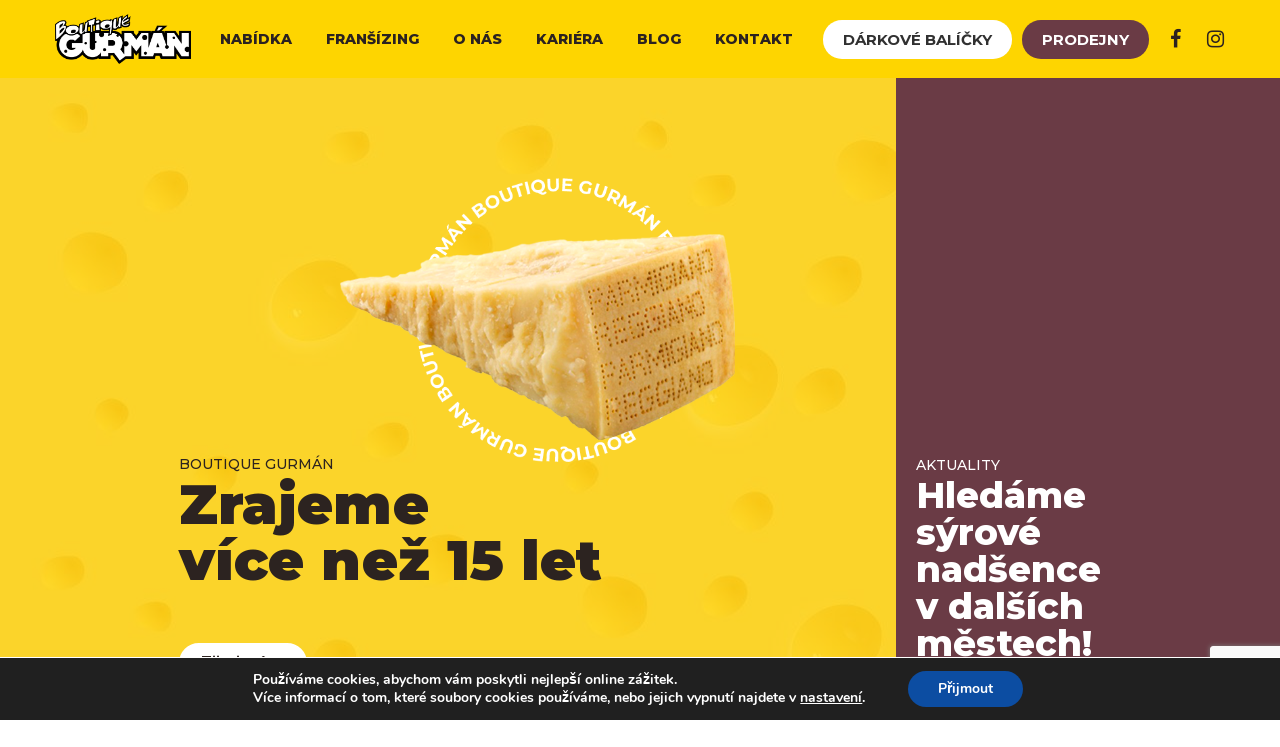

--- FILE ---
content_type: text/html; charset=UTF-8
request_url: https://www.boutiquegurman.cz/
body_size: 32199
content:
<!DOCTYPE html><html lang="cs"><head><meta charset="UTF-8"><meta http-equiv="X-UA-Compatible" content="IE=edge"><meta name="viewport" content="width=device-width, initial-scale=1"><link rel="stylesheet" media="print" onload="this.onload=null;this.media='all';" id="ao_optimized_gfonts" href="https://fonts.googleapis.com/css?family=Oswald%3A400%7CMontserrat%3A300%2C300italic%2C400%2C400italic%2C500%2C500italic%2C600%2C600italic%2C700%2C700italic%2C800%2C800italic%26subset%3Dlatin%2Ccyrillic%2Ccyrillic-ext%2Cgreek%2Cgreek-ext%2Clatin-ext%7CMontserrat%3A300%2C300italic%2C400%2C400italic%2C500%2C500italic%2C600%2C600italic%2C700%2C700italic%2C800%2C800italic%26subset%3Dlatin%2Ccyrillic%2Ccyrillic-ext%2Cgreek%2Cgreek-ext%2Clatin-ext%7CMontserrat%3A100%2C100italic%2C200%2C200italic%2C300%2C300italic%2C400%2C400italic%2C500%2C500italic%2C600%2C600italic%2C700%2C700italic%2C800%2C800italic%2C900%2C900italic&amp;display=swap"><link rel="profile" href="https://gmpg.org/xfn/11"/><link rel="shortcut icon" href="https://www.boutiquegurman.cz/wp-content/uploads/2023/03/Boutique-Gurman-Favicon-512x512px.svg"
 type="image/x-icon"/><link rel="apple-touch-icon" sizes="180x180" href="https://www.boutiquegurman.cz/wp-content/uploads/2023/03/Boutique-Gurman-Favicon-512x512px.svg"><link rel="alternate" type="application/rss+xml" title="Boutique Gurmán RSS Feed"
 href="https://www.boutiquegurman.cz/feed/"/><link rel="alternate" type="application/atom+xml" title="Boutique Gurmán Atom Feed"
 href="https://www.boutiquegurman.cz/feed/atom/"/><link rel="pingback" href="https://www.boutiquegurman.cz/xmlrpc.php"/> <!--[if lt IE 9]> <script src="https://www.boutiquegurman.cz/wp-content/themes/soledad/js/html5.js"></script> <![endif]--><link rel='preconnect' href='https://fonts.googleapis.com' /><link rel='preconnect' href='https://fonts.gstatic.com' /><meta http-equiv='x-dns-prefetch-control' content='on'><link rel='dns-prefetch' href='//fonts.googleapis.com' /><link rel='dns-prefetch' href='//fonts.gstatic.com' /><link rel='dns-prefetch' href='//s.gravatar.com' /><link rel='dns-prefetch' href='//www.google-analytics.com' /><style>.penci-library-modal-btn{margin-left:5px;background:#33ad67;vertical-align:top;font-size:0 !important}.penci-library-modal-btn:before{content:'';width:16px;height:16px;background-image:url('https://www.boutiquegurman.cz/wp-content/themes/soledad/images/penci-icon.png');background-position:center;background-size:contain;background-repeat:no-repeat}#penci-library-modal .penci-elementor-template-library-template-name{text-align:right;flex:1 0 0%}</style><meta name='robots' content='index, follow, max-image-preview:large, max-snippet:-1, max-video-preview:-1' />  <script data-cfasync="false" data-pagespeed-no-defer>var gtm4wp_datalayer_name="dataLayer";var dataLayer=dataLayer||[];</script> <title>Boutique Gurmán - Zrajeme více než 15 let</title><meta name="description" content="Boutique GURMÁN jsou obchůdky (franšízy) plné nejen kvalitních sýrů, ale také vína, uzenin a delikates z celého světa." /><link rel="canonical" href="https://www.boutiquegurman.cz/" /><meta property="og:locale" content="cs_CZ" /><meta property="og:type" content="website" /><meta property="og:title" content="Boutique Gurmán - Zrajeme více než 15 let" /><meta property="og:description" content="Boutique GURMÁN jsou obchůdky (franšízy) plné nejen kvalitních sýrů, ale také vína, uzenin a delikates z celého světa." /><meta property="og:url" content="https://www.boutiquegurman.cz/" /><meta property="og:site_name" content="Boutique Gurmán" /><meta property="article:modified_time" content="2024-01-15T08:41:22+00:00" /><meta property="og:image" content="https://www.boutiquegurman.cz/wp-content/uploads/2023/02/syr-razitko.png" /><meta name="twitter:card" content="summary_large_image" /> <script type="application/ld+json" class="yoast-schema-graph">{"@context":"https://schema.org","@graph":[{"@type":"WebPage","@id":"https://www.boutiquegurman.cz/","url":"https://www.boutiquegurman.cz/","name":"Boutique Gurmán - Zrajeme více než 15 let","isPartOf":{"@id":"https://www.boutiquegurman.cz/#website"},"primaryImageOfPage":{"@id":"https://www.boutiquegurman.cz/#primaryimage"},"image":{"@id":"https://www.boutiquegurman.cz/#primaryimage"},"thumbnailUrl":"https://www.boutiquegurman.cz/wp-content/uploads/2023/02/syr-razitko.png","datePublished":"2023-02-21T10:28:42+00:00","dateModified":"2024-01-15T08:41:22+00:00","description":"Boutique GURMÁN jsou obchůdky (franšízy) plné nejen kvalitních sýrů, ale také vína, uzenin a delikates z celého světa.","breadcrumb":{"@id":"https://www.boutiquegurman.cz/#breadcrumb"},"inLanguage":"cs","potentialAction":[{"@type":"ReadAction","target":["https://www.boutiquegurman.cz/"]}]},{"@type":"ImageObject","inLanguage":"cs","@id":"https://www.boutiquegurman.cz/#primaryimage","url":"https://www.boutiquegurman.cz/wp-content/uploads/2023/02/syr-razitko.png","contentUrl":"https://www.boutiquegurman.cz/wp-content/uploads/2023/02/syr-razitko.png","width":584,"height":421},{"@type":"BreadcrumbList","@id":"https://www.boutiquegurman.cz/#breadcrumb","itemListElement":[{"@type":"ListItem","position":1,"name":"Domů"}]},{"@type":"WebSite","@id":"https://www.boutiquegurman.cz/#website","url":"https://www.boutiquegurman.cz/","name":"Boutique Gurmán","description":"Sýry - Vína - Delikatesy","potentialAction":[{"@type":"SearchAction","target":{"@type":"EntryPoint","urlTemplate":"https://www.boutiquegurman.cz/?s={search_term_string}"},"query-input":"required name=search_term_string"}],"inLanguage":"cs"}]}</script> <link href='https://fonts.gstatic.com' crossorigin='anonymous' rel='preconnect' /><link rel="alternate" type="application/rss+xml" title="Boutique Gurmán &raquo; RSS zdroj" href="https://www.boutiquegurman.cz/feed/" /><link rel="alternate" type="application/rss+xml" title="Boutique Gurmán &raquo; RSS komentářů" href="https://www.boutiquegurman.cz/comments/feed/" /><link rel="alternate" title="oEmbed (JSON)" type="application/json+oembed" href="https://www.boutiquegurman.cz/wp-json/oembed/1.0/embed?url=https%3A%2F%2Fwww.boutiquegurman.cz%2F" /><link rel="alternate" title="oEmbed (XML)" type="text/xml+oembed" href="https://www.boutiquegurman.cz/wp-json/oembed/1.0/embed?url=https%3A%2F%2Fwww.boutiquegurman.cz%2F&#038;format=xml" /><style id='wp-img-auto-sizes-contain-inline-css' type='text/css'>img:is([sizes=auto i],[sizes^="auto," i]){contain-intrinsic-size:3000px 1500px}</style><link rel='stylesheet' id='wp-block-library-css' href='https://www.boutiquegurman.cz/wp-includes/css/dist/block-library/style.min.css?ver=6e0728ebb67d668afa587a54f804e703' type='text/css' media='all' /><style id='global-styles-inline-css' type='text/css'>:root{--wp--preset--aspect-ratio--square:1;--wp--preset--aspect-ratio--4-3:4/3;--wp--preset--aspect-ratio--3-4:3/4;--wp--preset--aspect-ratio--3-2:3/2;--wp--preset--aspect-ratio--2-3:2/3;--wp--preset--aspect-ratio--16-9:16/9;--wp--preset--aspect-ratio--9-16:9/16;--wp--preset--color--black:#000;--wp--preset--color--cyan-bluish-gray:#abb8c3;--wp--preset--color--white:#fff;--wp--preset--color--pale-pink:#f78da7;--wp--preset--color--vivid-red:#cf2e2e;--wp--preset--color--luminous-vivid-orange:#ff6900;--wp--preset--color--luminous-vivid-amber:#fcb900;--wp--preset--color--light-green-cyan:#7bdcb5;--wp--preset--color--vivid-green-cyan:#00d084;--wp--preset--color--pale-cyan-blue:#8ed1fc;--wp--preset--color--vivid-cyan-blue:#0693e3;--wp--preset--color--vivid-purple:#9b51e0;--wp--preset--gradient--vivid-cyan-blue-to-vivid-purple:linear-gradient(135deg,#0693e3 0%,#9b51e0 100%);--wp--preset--gradient--light-green-cyan-to-vivid-green-cyan:linear-gradient(135deg,#7adcb4 0%,#00d082 100%);--wp--preset--gradient--luminous-vivid-amber-to-luminous-vivid-orange:linear-gradient(135deg,#fcb900 0%,#ff6900 100%);--wp--preset--gradient--luminous-vivid-orange-to-vivid-red:linear-gradient(135deg,#ff6900 0%,#cf2e2e 100%);--wp--preset--gradient--very-light-gray-to-cyan-bluish-gray:linear-gradient(135deg,#eee 0%,#a9b8c3 100%);--wp--preset--gradient--cool-to-warm-spectrum:linear-gradient(135deg,#4aeadc 0%,#9778d1 20%,#cf2aba 40%,#ee2c82 60%,#fb6962 80%,#fef84c 100%);--wp--preset--gradient--blush-light-purple:linear-gradient(135deg,#ffceec 0%,#9896f0 100%);--wp--preset--gradient--blush-bordeaux:linear-gradient(135deg,#fecda5 0%,#fe2d2d 50%,#6b003e 100%);--wp--preset--gradient--luminous-dusk:linear-gradient(135deg,#ffcb70 0%,#c751c0 50%,#4158d0 100%);--wp--preset--gradient--pale-ocean:linear-gradient(135deg,#fff5cb 0%,#b6e3d4 50%,#33a7b5 100%);--wp--preset--gradient--electric-grass:linear-gradient(135deg,#caf880 0%,#71ce7e 100%);--wp--preset--gradient--midnight:linear-gradient(135deg,#020381 0%,#2874fc 100%);--wp--preset--font-size--small:12px;--wp--preset--font-size--medium:20px;--wp--preset--font-size--large:32px;--wp--preset--font-size--x-large:42px;--wp--preset--font-size--normal:14px;--wp--preset--font-size--huge:42px;--wp--preset--spacing--20:.44rem;--wp--preset--spacing--30:.67rem;--wp--preset--spacing--40:1rem;--wp--preset--spacing--50:1.5rem;--wp--preset--spacing--60:2.25rem;--wp--preset--spacing--70:3.38rem;--wp--preset--spacing--80:5.06rem;--wp--preset--shadow--natural:6px 6px 9px rgba(0,0,0,.2);--wp--preset--shadow--deep:12px 12px 50px rgba(0,0,0,.4);--wp--preset--shadow--sharp:6px 6px 0px rgba(0,0,0,.2);--wp--preset--shadow--outlined:6px 6px 0px -3px #fff,6px 6px #000;--wp--preset--shadow--crisp:6px 6px 0px #000}:where(.is-layout-flex){gap:.5em}:where(.is-layout-grid){gap:.5em}body .is-layout-flex{display:flex}.is-layout-flex{flex-wrap:wrap;align-items:center}.is-layout-flex>:is(*,div){margin:0}body .is-layout-grid{display:grid}.is-layout-grid>:is(*,div){margin:0}:where(.wp-block-columns.is-layout-flex){gap:2em}:where(.wp-block-columns.is-layout-grid){gap:2em}:where(.wp-block-post-template.is-layout-flex){gap:1.25em}:where(.wp-block-post-template.is-layout-grid){gap:1.25em}.has-black-color{color:var(--wp--preset--color--black) !important}.has-cyan-bluish-gray-color{color:var(--wp--preset--color--cyan-bluish-gray) !important}.has-white-color{color:var(--wp--preset--color--white) !important}.has-pale-pink-color{color:var(--wp--preset--color--pale-pink) !important}.has-vivid-red-color{color:var(--wp--preset--color--vivid-red) !important}.has-luminous-vivid-orange-color{color:var(--wp--preset--color--luminous-vivid-orange) !important}.has-luminous-vivid-amber-color{color:var(--wp--preset--color--luminous-vivid-amber) !important}.has-light-green-cyan-color{color:var(--wp--preset--color--light-green-cyan) !important}.has-vivid-green-cyan-color{color:var(--wp--preset--color--vivid-green-cyan) !important}.has-pale-cyan-blue-color{color:var(--wp--preset--color--pale-cyan-blue) !important}.has-vivid-cyan-blue-color{color:var(--wp--preset--color--vivid-cyan-blue) !important}.has-vivid-purple-color{color:var(--wp--preset--color--vivid-purple) !important}.has-black-background-color{background-color:var(--wp--preset--color--black) !important}.has-cyan-bluish-gray-background-color{background-color:var(--wp--preset--color--cyan-bluish-gray) !important}.has-white-background-color{background-color:var(--wp--preset--color--white) !important}.has-pale-pink-background-color{background-color:var(--wp--preset--color--pale-pink) !important}.has-vivid-red-background-color{background-color:var(--wp--preset--color--vivid-red) !important}.has-luminous-vivid-orange-background-color{background-color:var(--wp--preset--color--luminous-vivid-orange) !important}.has-luminous-vivid-amber-background-color{background-color:var(--wp--preset--color--luminous-vivid-amber) !important}.has-light-green-cyan-background-color{background-color:var(--wp--preset--color--light-green-cyan) !important}.has-vivid-green-cyan-background-color{background-color:var(--wp--preset--color--vivid-green-cyan) !important}.has-pale-cyan-blue-background-color{background-color:var(--wp--preset--color--pale-cyan-blue) !important}.has-vivid-cyan-blue-background-color{background-color:var(--wp--preset--color--vivid-cyan-blue) !important}.has-vivid-purple-background-color{background-color:var(--wp--preset--color--vivid-purple) !important}.has-black-border-color{border-color:var(--wp--preset--color--black) !important}.has-cyan-bluish-gray-border-color{border-color:var(--wp--preset--color--cyan-bluish-gray) !important}.has-white-border-color{border-color:var(--wp--preset--color--white) !important}.has-pale-pink-border-color{border-color:var(--wp--preset--color--pale-pink) !important}.has-vivid-red-border-color{border-color:var(--wp--preset--color--vivid-red) !important}.has-luminous-vivid-orange-border-color{border-color:var(--wp--preset--color--luminous-vivid-orange) !important}.has-luminous-vivid-amber-border-color{border-color:var(--wp--preset--color--luminous-vivid-amber) !important}.has-light-green-cyan-border-color{border-color:var(--wp--preset--color--light-green-cyan) !important}.has-vivid-green-cyan-border-color{border-color:var(--wp--preset--color--vivid-green-cyan) !important}.has-pale-cyan-blue-border-color{border-color:var(--wp--preset--color--pale-cyan-blue) !important}.has-vivid-cyan-blue-border-color{border-color:var(--wp--preset--color--vivid-cyan-blue) !important}.has-vivid-purple-border-color{border-color:var(--wp--preset--color--vivid-purple) !important}.has-vivid-cyan-blue-to-vivid-purple-gradient-background{background:var(--wp--preset--gradient--vivid-cyan-blue-to-vivid-purple) !important}.has-light-green-cyan-to-vivid-green-cyan-gradient-background{background:var(--wp--preset--gradient--light-green-cyan-to-vivid-green-cyan) !important}.has-luminous-vivid-amber-to-luminous-vivid-orange-gradient-background{background:var(--wp--preset--gradient--luminous-vivid-amber-to-luminous-vivid-orange) !important}.has-luminous-vivid-orange-to-vivid-red-gradient-background{background:var(--wp--preset--gradient--luminous-vivid-orange-to-vivid-red) !important}.has-very-light-gray-to-cyan-bluish-gray-gradient-background{background:var(--wp--preset--gradient--very-light-gray-to-cyan-bluish-gray) !important}.has-cool-to-warm-spectrum-gradient-background{background:var(--wp--preset--gradient--cool-to-warm-spectrum) !important}.has-blush-light-purple-gradient-background{background:var(--wp--preset--gradient--blush-light-purple) !important}.has-blush-bordeaux-gradient-background{background:var(--wp--preset--gradient--blush-bordeaux) !important}.has-luminous-dusk-gradient-background{background:var(--wp--preset--gradient--luminous-dusk) !important}.has-pale-ocean-gradient-background{background:var(--wp--preset--gradient--pale-ocean) !important}.has-electric-grass-gradient-background{background:var(--wp--preset--gradient--electric-grass) !important}.has-midnight-gradient-background{background:var(--wp--preset--gradient--midnight) !important}.has-small-font-size{font-size:var(--wp--preset--font-size--small) !important}.has-medium-font-size{font-size:var(--wp--preset--font-size--medium) !important}.has-large-font-size{font-size:var(--wp--preset--font-size--large) !important}.has-x-large-font-size{font-size:var(--wp--preset--font-size--x-large) !important}</style><style id='classic-theme-styles-inline-css' type='text/css'>/*! This file is auto-generated */
.wp-block-button__link{color:#fff;background-color:#32373c;border-radius:9999px;box-shadow:none;text-decoration:none;padding:calc(.667em + 2px) calc(1.333em + 2px);font-size:1.125em}.wp-block-file__button{background:#32373c;color:#fff;text-decoration:none}</style><link rel='stylesheet' id='contact-form-7-css' href='https://www.boutiquegurman.cz/wp-content/cache/autoptimize/css/autoptimize_single_0e4a098f3f6e3faede64db8b9da80ba2.css?ver=5.8' type='text/css' media='all' /><link rel='stylesheet' id='penci-review-css' href='https://www.boutiquegurman.cz/wp-content/cache/autoptimize/css/autoptimize_single_1a41d50ecdb2537e38b3d496d158cd96.css?ver=3.1' type='text/css' media='all' /><link rel='stylesheet' id='penci-main-style-css' href='https://www.boutiquegurman.cz/wp-content/cache/autoptimize/css/autoptimize_single_6a35c4c1d72fe708f52fc1e842dd0337.css?ver=8.4.1' type='text/css' media='all' /><link rel='stylesheet' id='penci-font-awesomeold-css' href='https://www.boutiquegurman.cz/wp-content/themes/soledad/css/font-awesome.4.7.0.swap.min.css?ver=4.7.0' type='text/css' media='all' /><link rel='stylesheet' id='penci_icon-css' href='https://www.boutiquegurman.cz/wp-content/cache/autoptimize/css/autoptimize_single_1412e43bd5dfef7d08e73a1e3c4c587a.css?ver=8.4.1' type='text/css' media='all' /><link rel='stylesheet' id='penci_style-css' href='https://www.boutiquegurman.cz/wp-content/themes/soledad-child/style.css?ver=8.4.1' type='text/css' media='all' /><link rel='stylesheet' id='penci_social_counter-css' href='https://www.boutiquegurman.cz/wp-content/cache/autoptimize/css/autoptimize_single_c2ceabbb0c7a71b12aa250ab3ff7fba6.css?ver=8.4.1' type='text/css' media='all' /><link rel='stylesheet' id='elementor-icons-css' href='https://www.boutiquegurman.cz/wp-content/plugins/elementor/assets/lib/eicons/css/elementor-icons.min.css?ver=5.23.0' type='text/css' media='all' /><link rel='stylesheet' id='elementor-frontend-css' href='https://www.boutiquegurman.cz/wp-content/plugins/elementor/assets/css/frontend-lite.min.css?ver=3.16.3' type='text/css' media='all' /><link rel='stylesheet' id='swiper-css' href='https://www.boutiquegurman.cz/wp-content/plugins/elementor/assets/lib/swiper/v8/css/swiper.min.css?ver=8.4.5' type='text/css' media='all' /><link rel='stylesheet' id='elementor-post-10-css' href='https://www.boutiquegurman.cz/wp-content/cache/autoptimize/css/autoptimize_single_535d925b1f0ff5e035fa430b6ff74820.css?ver=1695107397' type='text/css' media='all' /><link rel='stylesheet' id='elementor-global-css' href='https://www.boutiquegurman.cz/wp-content/cache/autoptimize/css/autoptimize_single_953f94779f5ae871f5669c6b4bb84a71.css?ver=1695107397' type='text/css' media='all' /><link rel='stylesheet' id='elementor-post-457-css' href='https://www.boutiquegurman.cz/wp-content/cache/autoptimize/css/autoptimize_single_38535b092ca8bd333b84b6ae40c732a2.css?ver=1705308207' type='text/css' media='all' /><link rel='stylesheet' id='penci-recipe-css-css' href='https://www.boutiquegurman.cz/wp-content/cache/autoptimize/css/autoptimize_single_c66070d15a76808fed69a090e96f2f69.css?ver=3.5' type='text/css' media='all' /><link rel='stylesheet' id='penci-soledad-parent-style-css' href='https://www.boutiquegurman.cz/wp-content/themes/soledad/style.css?ver=6e0728ebb67d668afa587a54f804e703' type='text/css' media='all' /><link rel='stylesheet' id='moove_gdpr_frontend-css' href='https://www.boutiquegurman.cz/wp-content/cache/autoptimize/css/autoptimize_single_ea33d179faebf5abf3548758eb34d40c.css?ver=4.14.0' type='text/css' media='all' /><style id='moove_gdpr_frontend-inline-css' type='text/css'>#moove_gdpr_cookie_modal,#moove_gdpr_cookie_info_bar,.gdpr_cookie_settings_shortcode_content{font-family:Nunito,sans-serif}#moove_gdpr_save_popup_settings_button{background-color:#373737;color:#fff}#moove_gdpr_save_popup_settings_button:hover{background-color:#000}#moove_gdpr_cookie_info_bar .moove-gdpr-info-bar-container .moove-gdpr-info-bar-content a.mgbutton,#moove_gdpr_cookie_info_bar .moove-gdpr-info-bar-container .moove-gdpr-info-bar-content button.mgbutton{background-color:#0c4da2}#moove_gdpr_cookie_modal .moove-gdpr-modal-content .moove-gdpr-modal-footer-content .moove-gdpr-button-holder a.mgbutton,#moove_gdpr_cookie_modal .moove-gdpr-modal-content .moove-gdpr-modal-footer-content .moove-gdpr-button-holder button.mgbutton,.gdpr_cookie_settings_shortcode_content .gdpr-shr-button.button-green{background-color:#0c4da2;border-color:#0c4da2}#moove_gdpr_cookie_modal .moove-gdpr-modal-content .moove-gdpr-modal-footer-content .moove-gdpr-button-holder a.mgbutton:hover,#moove_gdpr_cookie_modal .moove-gdpr-modal-content .moove-gdpr-modal-footer-content .moove-gdpr-button-holder button.mgbutton:hover,.gdpr_cookie_settings_shortcode_content .gdpr-shr-button.button-green:hover{background-color:#fff;color:#0c4da2}#moove_gdpr_cookie_modal .moove-gdpr-modal-content .moove-gdpr-modal-close i,#moove_gdpr_cookie_modal .moove-gdpr-modal-content .moove-gdpr-modal-close span.gdpr-icon{background-color:#0c4da2;border:1px solid #0c4da2}#moove_gdpr_cookie_info_bar span.change-settings-button.focus-g,#moove_gdpr_cookie_info_bar span.change-settings-button:focus,#moove_gdpr_cookie_info_bar button.change-settings-button.focus-g,#moove_gdpr_cookie_info_bar button.change-settings-button:focus{-webkit-box-shadow:0 0 1px 3px #0c4da2;-moz-box-shadow:0 0 1px 3px #0c4da2;box-shadow:0 0 1px 3px #0c4da2}#moove_gdpr_cookie_modal .moove-gdpr-modal-content .moove-gdpr-modal-close i:hover,#moove_gdpr_cookie_modal .moove-gdpr-modal-content .moove-gdpr-modal-close span.gdpr-icon:hover,#moove_gdpr_cookie_info_bar span[data-href]>u.change-settings-button{color:#0c4da2}#moove_gdpr_cookie_modal .moove-gdpr-modal-content .moove-gdpr-modal-left-content #moove-gdpr-menu li.menu-item-selected a span.gdpr-icon,#moove_gdpr_cookie_modal .moove-gdpr-modal-content .moove-gdpr-modal-left-content #moove-gdpr-menu li.menu-item-selected button span.gdpr-icon{color:inherit}#moove_gdpr_cookie_modal .moove-gdpr-modal-content .moove-gdpr-modal-left-content #moove-gdpr-menu li a span.gdpr-icon,#moove_gdpr_cookie_modal .moove-gdpr-modal-content .moove-gdpr-modal-left-content #moove-gdpr-menu li button span.gdpr-icon{color:inherit}#moove_gdpr_cookie_modal .gdpr-acc-link{line-height:0;font-size:0;color:transparent;position:absolute}#moove_gdpr_cookie_modal .moove-gdpr-modal-content .moove-gdpr-modal-close:hover i,#moove_gdpr_cookie_modal .moove-gdpr-modal-content .moove-gdpr-modal-left-content #moove-gdpr-menu li a,#moove_gdpr_cookie_modal .moove-gdpr-modal-content .moove-gdpr-modal-left-content #moove-gdpr-menu li button,#moove_gdpr_cookie_modal .moove-gdpr-modal-content .moove-gdpr-modal-left-content #moove-gdpr-menu li button i,#moove_gdpr_cookie_modal .moove-gdpr-modal-content .moove-gdpr-modal-left-content #moove-gdpr-menu li a i,#moove_gdpr_cookie_modal .moove-gdpr-modal-content .moove-gdpr-tab-main .moove-gdpr-tab-main-content a:hover,#moove_gdpr_cookie_info_bar.moove-gdpr-dark-scheme .moove-gdpr-info-bar-container .moove-gdpr-info-bar-content a.mgbutton:hover,#moove_gdpr_cookie_info_bar.moove-gdpr-dark-scheme .moove-gdpr-info-bar-container .moove-gdpr-info-bar-content button.mgbutton:hover,#moove_gdpr_cookie_info_bar.moove-gdpr-dark-scheme .moove-gdpr-info-bar-container .moove-gdpr-info-bar-content a:hover,#moove_gdpr_cookie_info_bar.moove-gdpr-dark-scheme .moove-gdpr-info-bar-container .moove-gdpr-info-bar-content button:hover,#moove_gdpr_cookie_info_bar.moove-gdpr-dark-scheme .moove-gdpr-info-bar-container .moove-gdpr-info-bar-content span.change-settings-button:hover,#moove_gdpr_cookie_info_bar.moove-gdpr-dark-scheme .moove-gdpr-info-bar-container .moove-gdpr-info-bar-content button.change-settings-button:hover,#moove_gdpr_cookie_info_bar.moove-gdpr-dark-scheme .moove-gdpr-info-bar-container .moove-gdpr-info-bar-content u.change-settings-button:hover,#moove_gdpr_cookie_info_bar span[data-href]>u.change-settings-button,#moove_gdpr_cookie_info_bar.moove-gdpr-dark-scheme .moove-gdpr-info-bar-container .moove-gdpr-info-bar-content a.mgbutton.focus-g,#moove_gdpr_cookie_info_bar.moove-gdpr-dark-scheme .moove-gdpr-info-bar-container .moove-gdpr-info-bar-content button.mgbutton.focus-g,#moove_gdpr_cookie_info_bar.moove-gdpr-dark-scheme .moove-gdpr-info-bar-container .moove-gdpr-info-bar-content a.focus-g,#moove_gdpr_cookie_info_bar.moove-gdpr-dark-scheme .moove-gdpr-info-bar-container .moove-gdpr-info-bar-content button.focus-g,#moove_gdpr_cookie_info_bar.moove-gdpr-dark-scheme .moove-gdpr-info-bar-container .moove-gdpr-info-bar-content a.mgbutton:focus,#moove_gdpr_cookie_info_bar.moove-gdpr-dark-scheme .moove-gdpr-info-bar-container .moove-gdpr-info-bar-content button.mgbutton:focus,#moove_gdpr_cookie_info_bar.moove-gdpr-dark-scheme .moove-gdpr-info-bar-container .moove-gdpr-info-bar-content a:focus,#moove_gdpr_cookie_info_bar.moove-gdpr-dark-scheme .moove-gdpr-info-bar-container .moove-gdpr-info-bar-content button:focus,#moove_gdpr_cookie_info_bar.moove-gdpr-dark-scheme .moove-gdpr-info-bar-container .moove-gdpr-info-bar-content span.change-settings-button.focus-g,span.change-settings-button:focus,button.change-settings-button.focus-g,button.change-settings-button:focus,#moove_gdpr_cookie_info_bar.moove-gdpr-dark-scheme .moove-gdpr-info-bar-container .moove-gdpr-info-bar-content u.change-settings-button.focus-g,#moove_gdpr_cookie_info_bar.moove-gdpr-dark-scheme .moove-gdpr-info-bar-container .moove-gdpr-info-bar-content u.change-settings-button:focus{color:#0c4da2}#moove_gdpr_cookie_modal.gdpr_lightbox-hide{display:none}</style><link rel='stylesheet' id='elementor-icons-shared-0-css' href='https://www.boutiquegurman.cz/wp-content/plugins/elementor/assets/lib/font-awesome/css/fontawesome.min.css?ver=5.15.3' type='text/css' media='all' /><link rel='stylesheet' id='elementor-icons-fa-solid-css' href='https://www.boutiquegurman.cz/wp-content/plugins/elementor/assets/lib/font-awesome/css/solid.min.css?ver=5.15.3' type='text/css' media='all' /><link rel='stylesheet' id='elementor-icons-fa-brands-css' href='https://www.boutiquegurman.cz/wp-content/plugins/elementor/assets/lib/font-awesome/css/brands.min.css?ver=5.15.3' type='text/css' media='all' /><link rel="preconnect" href="https://fonts.gstatic.com/" crossorigin><script defer type="text/javascript" src="https://www.boutiquegurman.cz/wp-includes/js/jquery/jquery.min.js?ver=3.7.1" id="jquery-core-js"></script> <script defer type="text/javascript" src="https://www.boutiquegurman.cz/wp-includes/js/jquery/jquery-migrate.min.js?ver=3.4.1" id="jquery-migrate-js"></script> <script defer type="text/javascript" src="https://www.boutiquegurman.cz/wp-content/cache/autoptimize/js/autoptimize_single_ba181d9bbe47e0dc118d392a8e94ffa4.js?ver=251001-111754" id="mo_custom_js-js"></script> <link rel="https://api.w.org/" href="https://www.boutiquegurman.cz/wp-json/" /><link rel="alternate" title="JSON" type="application/json" href="https://www.boutiquegurman.cz/wp-json/wp/v2/pages/457" /><style type="text/css"></style>
 <script data-cfasync="false" data-pagespeed-no-defer>var dataLayer_content={"pagePostType":"frontpage","pagePostType2":"single-page","pagePostAuthor":"Boutique Gurmán"};dataLayer.push(dataLayer_content);</script> <script data-cfasync="false">(function(w,d,s,l,i){w[l]=w[l]||[];w[l].push({'gtm.start':new Date().getTime(),event:'gtm.js'});var f=d.getElementsByTagName(s)[0],j=d.createElement(s),dl=l!='dataLayer'?'&l='+l:'';j.async=true;j.src='//www.googletagmanager.com/gtm.js?id='+i+dl;f.parentNode.insertBefore(j,f);})(window,document,'script','dataLayer','GTM-MSPHJ4GM');</script> <script defer src="[data-uri]"></script><style id="penci-custom-style" type="text/css">body{--pcbg-cl:#fff;--pctext-cl:#313131;--pcborder-cl:#dedede;--pcheading-cl:#313131;--pcmeta-cl:#888;--pcaccent-cl:#6eb48c;--pcbody-font:'PT Serif',serif;--pchead-font:'Raleway',sans-serif;--pchead-wei:bold;--pcava_bdr:10px}.single.penci-body-single-style-5 #header,.single.penci-body-single-style-6 #header,.single.penci-body-single-style-10 #header,.single.penci-body-single-style-5 .pc-wrapbuilder-header,.single.penci-body-single-style-6 .pc-wrapbuilder-header,.single.penci-body-single-style-10 .pc-wrapbuilder-header{--pchd-mg:40px}.fluid-width-video-wrapper>div{position:absolute;left:0;right:0;top:0;width:100%;height:100%}.yt-video-place{position:relative;text-align:center}.yt-video-place.embed-responsive .start-video{display:block;top:0;left:0;bottom:0;right:0;position:absolute;transform:none}.yt-video-place.embed-responsive .start-video img{margin:0;padding:0;top:50%;display:inline-block;position:absolute;left:50%;transform:translate(-50%,-50%);width:68px;height:auto}.mfp-bg{top:0;left:0;width:100%;height:100%;z-index:9999999;overflow:hidden;position:fixed;background:#0b0b0b;opacity:.8;filter:alpha(opacity=80)}.mfp-wrap{top:0;left:0;width:100%;height:100%;z-index:9999999;position:fixed;outline:none !important;-webkit-backface-visibility:hidden}body{--pchead-font:'Montserrat',sans-serif}body{--pcbody-font:'Montserrat',sans-serif}p{line-height:1.8}#navigation .menu>li>a,#navigation ul.menu ul.sub-menu li>a,.navigation ul.menu ul.sub-menu li>a,.penci-menu-hbg .menu li a,#sidebar-nav .menu li a{font-family:'Montserrat',sans-serif;font-weight:400}.penci-hide-tagupdated{display:none !important}body,.widget ul li a{font-size:15px}.widget ul li,.post-entry,p,.post-entry p{font-size:15px;line-height:1.8}body{--pchead-wei:700}.featured-area .penci-image-holder,.featured-area .penci-slider4-overlay,.featured-area .penci-slide-overlay .overlay-link,.featured-style-29 .featured-slider-overlay,.penci-slider38-overlay{border-radius:;-webkit-border-radius:}.penci-featured-content-right:before{border-top-right-radius:;border-bottom-right-radius:}.penci-flat-overlay .penci-slide-overlay .penci-mag-featured-content:before{border-bottom-left-radius:;border-bottom-right-radius:}.container-single .post-image{border-radius:;-webkit-border-radius:}.penci-mega-thumbnail .penci-image-holder{border-radius:;-webkit-border-radius:}#navigation .menu>li>a,#navigation ul.menu ul.sub-menu li>a,.navigation ul.menu ul.sub-menu li>a,.penci-menu-hbg .menu li a,#sidebar-nav .menu li a,#navigation .penci-megamenu .penci-mega-child-categories a,.navigation .penci-megamenu .penci-mega-child-categories a{font-weight:500}body{--pcaccent-cl:#6a3b45}.penci-menuhbg-toggle:hover .lines-button:after,.penci-menuhbg-toggle:hover .penci-lines:before,.penci-menuhbg-toggle:hover .penci-lines:after,.tags-share-box.tags-share-box-s2 .post-share-plike,.penci-video_playlist .penci-playlist-title,.pencisc-column-2.penci-video_playlist .penci-video-nav .playlist-panel-item,.pencisc-column-1.penci-video_playlist .penci-video-nav .playlist-panel-item,.penci-video_playlist .penci-custom-scroll::-webkit-scrollbar-thumb,.pencisc-button,.post-entry .pencisc-button,.penci-dropcap-box,.penci-dropcap-circle,.penci-login-register input[type=submit]:hover,.penci-ld .penci-ldin:before,.penci-ldspinner>div{background:#6a3b45}a,.post-entry .penci-portfolio-filter ul li a:hover,.penci-portfolio-filter ul li a:hover,.penci-portfolio-filter ul li.active a,.post-entry .penci-portfolio-filter ul li.active a,.penci-countdown .countdown-amount,.archive-box h1,.post-entry a,.container.penci-breadcrumb span a:hover,.container.penci-breadcrumb a:hover,.post-entry blockquote:before,.post-entry blockquote cite,.post-entry blockquote .author,.wpb_text_column blockquote:before,.wpb_text_column blockquote cite,.wpb_text_column blockquote .author,.penci-pagination a:hover,ul.penci-topbar-menu>li a:hover,div.penci-topbar-menu>ul>li a:hover,.penci-recipe-heading a.penci-recipe-print,.penci-review-metas .penci-review-btnbuy,.main-nav-social a:hover,.widget-social .remove-circle a:hover i,.penci-recipe-index .cat>a.penci-cat-name,#bbpress-forums li.bbp-body ul.forum li.bbp-forum-info a:hover,#bbpress-forums li.bbp-body ul.topic li.bbp-topic-title a:hover,#bbpress-forums li.bbp-body ul.forum li.bbp-forum-info .bbp-forum-content a,#bbpress-forums li.bbp-body ul.topic p.bbp-topic-meta a,#bbpress-forums .bbp-breadcrumb a:hover,#bbpress-forums .bbp-forum-freshness a:hover,#bbpress-forums .bbp-topic-freshness a:hover,#buddypress ul.item-list li div.item-title a,#buddypress ul.item-list li h4 a,#buddypress .activity-header a:first-child,#buddypress .comment-meta a:first-child,#buddypress .acomment-meta a:first-child,div.bbp-template-notice a:hover,.penci-menu-hbg .menu li a .indicator:hover,.penci-menu-hbg .menu li a:hover,#sidebar-nav .menu li a:hover,.penci-rlt-popup .rltpopup-meta .rltpopup-title:hover,.penci-video_playlist .penci-video-playlist-item .penci-video-title:hover,.penci_list_shortcode li:before,.penci-dropcap-box-outline,.penci-dropcap-circle-outline,.penci-dropcap-regular,.penci-dropcap-bold{color:#6a3b45}.penci-home-popular-post ul.slick-dots li button:hover,.penci-home-popular-post ul.slick-dots li.slick-active button,.post-entry blockquote .author span:after,.error-image:after,.error-404 .go-back-home a:after,.penci-header-signup-form,.woocommerce span.onsale,.woocommerce #respond input#submit:hover,.woocommerce a.button:hover,.woocommerce button.button:hover,.woocommerce input.button:hover,.woocommerce nav.woocommerce-pagination ul li span.current,.woocommerce div.product .entry-summary div[itemprop=description]:before,.woocommerce div.product .entry-summary div[itemprop=description] blockquote .author span:after,.woocommerce div.product .woocommerce-tabs #tab-description blockquote .author span:after,.woocommerce #respond input#submit.alt:hover,.woocommerce a.button.alt:hover,.woocommerce button.button.alt:hover,.woocommerce input.button.alt:hover,.pcheader-icon.shoping-cart-icon>a>span,#penci-demobar .buy-button,#penci-demobar .buy-button:hover,.penci-recipe-heading a.penci-recipe-print:hover,.penci-review-metas .penci-review-btnbuy:hover,.penci-review-process span,.penci-review-score-total,#navigation.menu-style-2 ul.menu ul.sub-menu:before,#navigation.menu-style-2 .menu ul ul.sub-menu:before,.penci-go-to-top-floating,.post-entry.blockquote-style-2 blockquote:before,#bbpress-forums #bbp-search-form .button,#bbpress-forums #bbp-search-form .button:hover,.wrapper-boxed .bbp-pagination-links span.current,#bbpress-forums #bbp_reply_submit:hover,#bbpress-forums #bbp_topic_submit:hover,#main .bbp-login-form .bbp-submit-wrapper button[type=submit]:hover,#buddypress .dir-search input[type=submit],#buddypress .groups-members-search input[type=submit],#buddypress button:hover,#buddypress a.button:hover,#buddypress a.button:focus,#buddypress input[type=button]:hover,#buddypress input[type=reset]:hover,#buddypress ul.button-nav li a:hover,#buddypress ul.button-nav li.current a,#buddypress div.generic-button a:hover,#buddypress .comment-reply-link:hover,#buddypress input[type=submit]:hover,#buddypress div.pagination .pagination-links .current,#buddypress div.item-list-tabs ul li.selected a,#buddypress div.item-list-tabs ul li.current a,#buddypress div.item-list-tabs ul li a:hover,#buddypress table.notifications thead tr,#buddypress table.notifications-settings thead tr,#buddypress table.profile-settings thead tr,#buddypress table.profile-fields thead tr,#buddypress table.wp-profile-fields thead tr,#buddypress table.messages-notices thead tr,#buddypress table.forum thead tr,#buddypress input[type=submit]{background-color:#6a3b45}.penci-pagination ul.page-numbers li span.current,#comments_pagination span{color:#fff;background:#6a3b45;border-color:#6a3b45}.footer-instagram h4.footer-instagram-title>span:before,.woocommerce nav.woocommerce-pagination ul li span.current,.penci-pagination.penci-ajax-more a.penci-ajax-more-button:hover,.penci-recipe-heading a.penci-recipe-print:hover,.penci-review-metas .penci-review-btnbuy:hover,.home-featured-cat-content.style-14 .magcat-padding:before,.wrapper-boxed .bbp-pagination-links span.current,#buddypress .dir-search input[type=submit],#buddypress .groups-members-search input[type=submit],#buddypress button:hover,#buddypress a.button:hover,#buddypress a.button:focus,#buddypress input[type=button]:hover,#buddypress input[type=reset]:hover,#buddypress ul.button-nav li a:hover,#buddypress ul.button-nav li.current a,#buddypress div.generic-button a:hover,#buddypress .comment-reply-link:hover,#buddypress input[type=submit]:hover,#buddypress div.pagination .pagination-links .current,#buddypress input[type=submit],form.pc-searchform.penci-hbg-search-form input.search-input:hover,form.pc-searchform.penci-hbg-search-form input.search-input:focus,.penci-dropcap-box-outline,.penci-dropcap-circle-outline{border-color:#6a3b45}.woocommerce .woocommerce-error,.woocommerce .woocommerce-info,.woocommerce .woocommerce-message{border-top-color:#6a3b45}.penci-slider ol.penci-control-nav li a.penci-active,.penci-slider ol.penci-control-nav li a:hover,.penci-related-carousel .owl-dot.active span,.penci-owl-carousel-slider .owl-dot.active span{border-color:#6a3b45;background-color:#6a3b45}.woocommerce .woocommerce-message:before,.woocommerce form.checkout table.shop_table .order-total .amount,.woocommerce ul.products li.product .price ins,.woocommerce ul.products li.product .price,.woocommerce div.product p.price ins,.woocommerce div.product span.price ins,.woocommerce div.product p.price,.woocommerce div.product .entry-summary div[itemprop=description] blockquote:before,.woocommerce div.product .woocommerce-tabs #tab-description blockquote:before,.woocommerce div.product .entry-summary div[itemprop=description] blockquote cite,.woocommerce div.product .entry-summary div[itemprop=description] blockquote .author,.woocommerce div.product .woocommerce-tabs #tab-description blockquote cite,.woocommerce div.product .woocommerce-tabs #tab-description blockquote .author,.woocommerce div.product .product_meta>span a:hover,.woocommerce div.product .woocommerce-tabs ul.tabs li.active,.woocommerce ul.cart_list li .amount,.woocommerce ul.product_list_widget li .amount,.woocommerce table.shop_table td.product-name a:hover,.woocommerce table.shop_table td.product-price span,.woocommerce table.shop_table td.product-subtotal span,.woocommerce-cart .cart-collaterals .cart_totals table td .amount,.woocommerce .woocommerce-info:before,.woocommerce div.product span.price,.penci-container-inside.penci-breadcrumb span a:hover,.penci-container-inside.penci-breadcrumb a:hover{color:#6a3b45}.standard-content .penci-more-link.penci-more-link-button a.more-link,.penci-readmore-btn.penci-btn-make-button a,.penci-featured-cat-seemore.penci-btn-make-button a{background-color:#6a3b45;color:#fff}.penci-vernav-toggle:before{border-top-color:#6a3b45;color:#fff}.headline-title{background-color:#ff8a65}.headline-title.nticker-style-2:after,.headline-title.nticker-style-4:after{border-color:#ff8a65}a.penci-topbar-post-title:hover{color:#ff8a65}ul.penci-topbar-menu>li a:hover,div.penci-topbar-menu>ul>li a:hover{color:#ff8a65}.penci-topbar-social a:hover{color:#ff8a65}#penci-login-popup:before{opacity:}#navigation .menu>li>a:hover,#navigation .menu li.current-menu-item>a,#navigation .menu>li.current_page_item>a,#navigation .menu>li:hover>a,#navigation .menu>li.current-menu-ancestor>a,#navigation .menu>li.current-menu-item>a,#navigation .menu .sub-menu li a:hover,#navigation .menu .sub-menu li.current-menu-item>a,#navigation .sub-menu li:hover>a{color:#ff8a65}#navigation ul.menu>li>a:before,#navigation .menu>ul>li>a:before{background:#ff8a65}#navigation .penci-megamenu .penci-mega-child-categories a.cat-active,#navigation .menu .penci-megamenu .penci-mega-child-categories a:hover,#navigation .menu .penci-megamenu .penci-mega-latest-posts .penci-mega-post a:hover{color:#ff8a65}#navigation .penci-megamenu .penci-mega-thumbnail .mega-cat-name{background:#ff8a65}#navigation .menu .sub-menu li a:hover,#navigation .menu .sub-menu li.current-menu-item>a,#navigation .sub-menu li:hover>a{color:#ff8a65}#navigation.menu-style-2 ul.menu ul.sub-menu:before,#navigation.menu-style-2 .menu ul ul.sub-menu:before{background-color:#ff8a65}.penci-header-signup-form{padding-top:px;padding-bottom:px}.header-social a:hover i,.main-nav-social a:hover,.penci-menuhbg-toggle:hover .lines-button:after,.penci-menuhbg-toggle:hover .penci-lines:before,.penci-menuhbg-toggle:hover .penci-lines:after{color:#ff8a65}#sidebar-nav .menu li a:hover,.header-social.sidebar-nav-social a:hover i,#sidebar-nav .menu li a .indicator:hover,#sidebar-nav .menu .sub-menu li a .indicator:hover{color:#ff8a65}#sidebar-nav-logo:before{background-color:#ff8a65}.penci-slide-overlay .overlay-link,.penci-slider38-overlay,.penci-flat-overlay .penci-slide-overlay .penci-mag-featured-content:before{opacity:}.penci-item-mag:hover .penci-slide-overlay .overlay-link,.featured-style-38 .item:hover .penci-slider38-overlay,.penci-flat-overlay .penci-item-mag:hover .penci-slide-overlay .penci-mag-featured-content:before{opacity:}.penci-featured-content .featured-slider-overlay{opacity:}.featured-style-29 .featured-slider-overlay{opacity:}.penci-standard-cat .cat>a.penci-cat-name{color:#ff8a65}.penci-standard-cat .cat:before,.penci-standard-cat .cat:after{background-color:#ff8a65}.standard-content .penci-post-box-meta .penci-post-share-box a:hover,.standard-content .penci-post-box-meta .penci-post-share-box a.liked{color:#ff8a65}.header-standard .post-entry a:hover,.header-standard .author-post span a:hover,.standard-content a,.standard-content .post-entry a,.standard-post-entry a.more-link:hover,.penci-post-box-meta .penci-box-meta a:hover,.standard-content .post-entry blockquote:before,.post-entry blockquote cite,.post-entry blockquote .author,.standard-content-special .author-quote span,.standard-content-special .format-post-box .post-format-icon i,.standard-content-special .format-post-box .dt-special a:hover,.standard-content .penci-more-link a.more-link,.standard-content .penci-post-box-meta .penci-box-meta a:hover{color:#ff8a65}.standard-content .penci-more-link.penci-more-link-button a.more-link{background-color:#ff8a65;color:#fff}.standard-content-special .author-quote span:before,.standard-content-special .author-quote span:after,.standard-content .post-entry ul li:before,.post-entry blockquote .author span:after,.header-standard:after{background-color:#ff8a65}.penci-more-link a.more-link:before,.penci-more-link a.more-link:after{border-color:#ff8a65}.penci-featured-infor .cat a.penci-cat-name,.penci-grid .cat a.penci-cat-name,.penci-masonry .cat a.penci-cat-name,.penci-featured-infor .cat a.penci-cat-name{color:#ff8a65}.penci-featured-infor .cat a.penci-cat-name:after,.penci-grid .cat a.penci-cat-name:after,.penci-masonry .cat a.penci-cat-name:after,.penci-featured-infor .cat a.penci-cat-name:after{border-color:#ff8a65}.penci-post-share-box a.liked,.penci-post-share-box a:hover{color:#ff8a65}.overlay-post-box-meta .overlay-share a:hover,.overlay-author a:hover,.penci-grid .standard-content-special .format-post-box .dt-special a:hover,.grid-post-box-meta span a:hover,.grid-post-box-meta span a.comment-link:hover,.penci-grid .standard-content-special .author-quote span,.penci-grid .standard-content-special .format-post-box .post-format-icon i,.grid-mixed .penci-post-box-meta .penci-box-meta a:hover{color:#ff8a65}.penci-grid .standard-content-special .author-quote span:before,.penci-grid .standard-content-special .author-quote span:after,.grid-header-box:after,.list-post .header-list-style:after{background-color:#ff8a65}.penci-grid .post-box-meta span:after,.penci-masonry .post-box-meta span:after{border-color:#ff8a65}.penci-readmore-btn.penci-btn-make-button a{background-color:#ff8a65;color:#fff}.penci-grid li.typography-style .overlay-typography{opacity:}.penci-grid li.typography-style:hover .overlay-typography{opacity:}.penci-grid li.typography-style .item .main-typography h2 a:hover{color:#ff8a65}.penci-grid li.typography-style .grid-post-box-meta span a:hover{color:#ff8a65}.overlay-header-box .cat>a.penci-cat-name:hover{color:#ff8a65}.penci-sidebar-content .widget,.penci-sidebar-content.pcsb-boxed-whole{margin-bottom:50px}.penci-sidebar-content .penci-border-arrow .inner-arrow{font-size:16px}.penci-sidebar-content.style-7 .penci-border-arrow .inner-arrow:before,.penci-sidebar-content.style-9 .penci-border-arrow .inner-arrow:before{background-color:#2c2320}.penci-video_playlist .penci-video-playlist-item .penci-video-title:hover,.widget ul.side-newsfeed li .side-item .side-item-text h4 a:hover,.widget a:hover,.penci-sidebar-content .widget-social a:hover span,.widget-social a:hover span,.penci-tweets-widget-content .icon-tweets,.penci-tweets-widget-content .tweet-intents a,.penci-tweets-widget-content .tweet-intents span:after,.widget-social.remove-circle a:hover i,#wp-calendar tbody td a:hover,.penci-video_playlist .penci-video-playlist-item .penci-video-title:hover,.widget ul.side-newsfeed li .side-item .side-item-text .side-item-meta a:hover{color:#6a3b45}.widget .tagcloud a:hover,.widget-social a:hover i,.widget input[type=submit]:hover,.penci-user-logged-in .penci-user-action-links a:hover,.penci-button:hover,.widget button[type=submit]:hover{color:#fff;background-color:#6a3b45;border-color:#6a3b45}.about-widget .about-me-heading:before{border-color:#6a3b45}.penci-tweets-widget-content .tweet-intents-inner:before,.penci-tweets-widget-content .tweet-intents-inner:after,.pencisc-column-1.penci-video_playlist .penci-video-nav .playlist-panel-item,.penci-video_playlist .penci-custom-scroll::-webkit-scrollbar-thumb,.penci-video_playlist .penci-playlist-title{background-color:#6a3b45}.penci-owl-carousel.penci-tweets-slider .owl-dots .owl-dot.active span,.penci-owl-carousel.penci-tweets-slider .owl-dots .owl-dot:hover span{border-color:#6a3b45;background-color:#6a3b45}#footer-copyright *{font-style:normal}.footer-subscribe .widget .mc4wp-form input[type=submit]:hover{background-color:#ff8a65}.footer-widget-wrapper .penci-tweets-widget-content .icon-tweets,.footer-widget-wrapper .penci-tweets-widget-content .tweet-intents a,.footer-widget-wrapper .penci-tweets-widget-content .tweet-intents span:after,.footer-widget-wrapper .widget ul.side-newsfeed li .side-item .side-item-text h4 a:hover,.footer-widget-wrapper .widget a:hover,.footer-widget-wrapper .widget-social a:hover span,.footer-widget-wrapper a:hover,.footer-widget-wrapper .widget-social.remove-circle a:hover i,.footer-widget-wrapper .widget ul.side-newsfeed li .side-item .side-item-text .side-item-meta a:hover{color:#ff8a65}.footer-widget-wrapper .widget .tagcloud a:hover,.footer-widget-wrapper .widget-social a:hover i,.footer-widget-wrapper .mc4wp-form input[type=submit]:hover,.footer-widget-wrapper .widget input[type=submit]:hover,.footer-widget-wrapper .penci-user-logged-in .penci-user-action-links a:hover,.footer-widget-wrapper .widget button[type=submit]:hover{color:#fff;background-color:#ff8a65;border-color:#ff8a65}.footer-widget-wrapper .about-widget .about-me-heading:before{border-color:#ff8a65}.footer-widget-wrapper .penci-tweets-widget-content .tweet-intents-inner:before,.footer-widget-wrapper .penci-tweets-widget-content .tweet-intents-inner:after{background-color:#ff8a65}.footer-widget-wrapper .penci-owl-carousel.penci-tweets-slider .owl-dots .owl-dot.active span,.footer-widget-wrapper .penci-owl-carousel.penci-tweets-slider .owl-dots .owl-dot:hover span{border-color:#ff8a65;background:#ff8a65}ul.footer-socials li a:hover i{background-color:#ff8a65;border-color:#ff8a65}ul.footer-socials li a:hover span{color:#ff8a65}.footer-socials-section,.penci-footer-social-moved{border-color:#212121}#footer-section,.penci-footer-social-moved{background-color:#111}#footer-section .footer-menu li a:hover{color:#ff8a65}.penci-go-to-top-floating{background-color:#ff8a65}#footer-section a{color:#ff8a65}.comment-content a,.container-single .post-entry a,.container-single .format-post-box .dt-special a:hover,.container-single .author-quote span,.container-single .author-post span a:hover,.post-entry blockquote:before,.post-entry blockquote cite,.post-entry blockquote .author,.wpb_text_column blockquote:before,.wpb_text_column blockquote cite,.wpb_text_column blockquote .author,.post-pagination a:hover,.author-content h5 a:hover,.author-content .author-social:hover,.item-related h3 a:hover,.container-single .format-post-box .post-format-icon i,.container.penci-breadcrumb.single-breadcrumb span a:hover,.container.penci-breadcrumb.single-breadcrumb a:hover,.penci_list_shortcode li:before,.penci-dropcap-box-outline,.penci-dropcap-circle-outline,.penci-dropcap-regular,.penci-dropcap-bold,.header-standard .post-box-meta-single .author-post span a:hover{color:#ff8a65}.container-single .standard-content-special .format-post-box,ul.slick-dots li button:hover,ul.slick-dots li.slick-active button,.penci-dropcap-box-outline,.penci-dropcap-circle-outline{border-color:#ff8a65}ul.slick-dots li button:hover,ul.slick-dots li.slick-active button,#respond h3.comment-reply-title span:before,#respond h3.comment-reply-title span:after,.post-box-title:before,.post-box-title:after,.container-single .author-quote span:before,.container-single .author-quote span:after,.post-entry blockquote .author span:after,.post-entry blockquote .author span:before,.post-entry ul li:before,#respond #submit:hover,div.wpforms-container .wpforms-form.wpforms-form input[type=submit]:hover,div.wpforms-container .wpforms-form.wpforms-form button[type=submit]:hover,div.wpforms-container .wpforms-form.wpforms-form .wpforms-page-button:hover,.wpcf7 input[type=submit]:hover,.widget_wysija input[type=submit]:hover,.post-entry.blockquote-style-2 blockquote:before,.tags-share-box.tags-share-box-s2 .post-share-plike,.penci-dropcap-box,.penci-dropcap-circle,.penci-ldspinner>div{background-color:#ff8a65}.container-single .post-entry .post-tags a:hover{color:#fff;border-color:#ff8a65;background-color:#ff8a65}.container-single .penci-standard-cat .cat>a.penci-cat-name{color:#ff8a65}.container-single .penci-standard-cat .cat:before,.container-single .penci-standard-cat .cat:after{background-color:#ff8a65}@media only screen and (min-width:769px){.container-single .single-post-title{font-size:30px}}.container-single .post-pagination h5{text-transform:none}#respond h3.comment-reply-title span:before,#respond h3.comment-reply-title span:after,.post-box-title:before,.post-box-title:after{content:none;display:none}.container-single .item-related h3 a{text-transform:none}.container-single .post-share a:hover,.container-single .post-share a.liked,.page-share .post-share a:hover{color:#ff8a65}.tags-share-box.tags-share-box-2_3 .post-share .count-number-like,.post-share .count-number-like{color:#ff8a65}.penci-rlt-popup .rltpopup-meta .rltpopup-title:hover{color:#ff8a65}ul.homepage-featured-boxes .penci-fea-in:hover h4 span{color:#ff8a65}.penci-home-popular-post .item-related h3 a:hover{color:#ff8a65}.penci-homepage-title.style-7 .inner-arrow:before,.penci-homepage-title.style-9 .inner-arrow:before{background-color:#ff8a65}.home-featured-cat-content .magcat-detail h3 a:hover{color:#ff8a65}.home-featured-cat-content .grid-post-box-meta span a:hover{color:#ff8a65}.home-featured-cat-content .first-post .magcat-detail .mag-header:after{background:#ff8a65}.penci-slider ol.penci-control-nav li a.penci-active,.penci-slider ol.penci-control-nav li a:hover{border-color:#ff8a65;background:#ff8a65}.home-featured-cat-content .mag-photo .mag-overlay-photo{opacity:}.home-featured-cat-content .mag-photo:hover .mag-overlay-photo{opacity:}.inner-item-portfolio:hover .penci-portfolio-thumbnail a:after{opacity:}@media only screen and (max-width:1500px) and (min-width:961px){.penci-vernav-enable .container{max-width:100%;max-width:calc(100% - 30px)}.penci-vernav-enable .container.home-featured-boxes{display:block}.penci-vernav-enable .container.home-featured-boxes:before,.penci-vernav-enable .container.home-featured-boxes:after{content:"";display:table;clear:both}}.google-info{font-size:10px !important;font-style:italic !important;margin-bottom:10px !important}.wpcf7-form{margin-left:auto !important;margin-right:auto !important;max-width:500px}.wpcf7-form input:not([type=submit]),.wpcf7-form textarea{border-radius:5px !important}.wpcf7-form input[type=submit]{margin-left:72px !important;padding:10px 20px !important;font-family:"Montserrat",Sans-serif !important;font-size:16px !important;line-height:16px !important;font-weight:600 !important;fill:#2c2320 !important;color:#2c2320 !important;background-color:#ffd500 !important;border-style:solid !important;border-width:2px !important;border-color:#ffd500;border-radius:30px !important;text-transform:none !important;transition:all .3s !important}.wpcf7-form input[type=submit]:hover,.wpcf7-form input[type=submit]:active{color:#ffd500 !important;background-color:#2c2320 !important;border-color:#2c2320 !important}.penci-block-vc .penci-border-arrow .inner-arrow{font-size:16px}.penci-block-vc .style-7.penci-border-arrow .inner-arrow:before,.penci-block-vc.style-9 .penci-border-arrow .inner-arrow:before{background-color:#2c2320}.penci-header-image-logo,.penci-header-text-logo{--pchb-logo-title-fw:bold;--pchb-logo-title-fs:normal;--pchb-logo-slogan-fw:bold;--pchb-logo-slogan-fs:normal}.pc-logo-desktop.penci-header-image-logo img{max-height:50px}.penci_navbar_mobile .penci-header-text-logo{--pchb-m-logo-title-fw:bold;--pchb-m-logo-title-fs:normal;--pchb-m-logo-slogan-fw:bold;--pchb-m-logo-slogan-fs:normal}.penci_navbar_mobile .penci-header-image-logo img{max-height:50px}.pb-logo-sidebar-mobile{--pchb-logo-sm-title-fw:bold;--pchb-logo-sm-title-fs:normal;--pchb-logo-sm-slogan-fw:bold;--pchb-logo-sm-slogan-fs:normal}.pc-builder-element.pb-logo-sidebar-mobile img{max-width:150px}.pc-builder-element.pc-main-menu{--pchb-main-menu-font:'Montserrat',sans-serif;--pchb-main-menu-fw:800;--pchb-main-menu-fs:14px;--pchb-main-menu-fs_l2:12px;--pchb-main-menu-mg:34px;--pchb-main-menu-tt:none}.penci-builder.penci-builder-button.button-1{margin-right:10px;padding-top:10px;padding-right:20px;padding-bottom:10px;padding-left:20px;background-color:#6a3b45;color:#fff}.penci-builder.penci-builder-button.button-1:hover{background-color:#563038;color:#fff}.penci-builder.penci-builder-button.button-2{padding-top:10px;padding-right:20px;padding-bottom:10px;padding-left:20px;background-color:#fff}.penci-builder.penci-builder-button.button-2:hover{background-color:#f5f6f8}.penci-builder-mobile-sidebar-nav.penci-menu-hbg{border-width:0;background-color:#fed500;border-style:solid}.pc-builder-menu.pc-dropdown-menu{--pchb-dd-fn:'Montserrat',sans-serif;--pchb-dd-fw:800;--pchb-dd-lv1:14px;--pchb-dd-lv2:12px}.penci-builder-mobile-sidebar-nav .penci-builder-element.mobile-social{margin-top:35px}.pc-builder-element.pc-main-menu .navigation .menu>li>a,.pc-builder-element.pc-main-menu .navigation ul.menu ul.sub-menu a{color:#2b2220}.pc-builder-element.pc-main-menu .navigation .menu>li>a:hover,.pc-builder-element.pc-main-menu .navigation .menu>li:hover>a,.pc-builder-element.pc-main-menu .navigation ul.menu ul.sub-menu a:hover{color:#6a3b45}.pc-builder-element.pc-main-menu .navigation .menu li.current-menu-item>a,.pc-builder-element.pc-main-menu .navigation .menu>li.current_page_item>a,.pc-builder-element.pc-main-menu .navigation .menu>li.current-menu-ancestor>a,.pc-builder-element.pc-main-menu .navigation .menu>li.current-menu-item>a{color:#6a3b45}.pc-builder-element.pc-builder-menu.pc-main-menu .navigation .menu>li>a{background-color:#fed500}.penci-builder-element.header-social.desktop-social a i{font-size:20px}body:not(.rtl) .penci-builder-element.desktop-social .inner-header-social a{margin-right:24px}body.rtl .penci-builder-element.desktop-social .inner-header-social a{margin-left:24px}.penci-builder-element.desktop-social .inner-header-social a,.penci-builder-element.desktop-social .inner-header-social a i{color:#2c2220}.penci-builder-element.desktop-social .inner-header-social a:hover,.penci-builder-element.desktop-social .inner-header-social a:hover i{color:#6a3b45}.penci-builder-element.mobile-social a i{font-size:25px}body:not(.rtl) .penci-builder-element.mobile-social .inner-header-social a{margin-right:45px}body.rtl .penci-builder-element.mobile-social .inner-header-social a{margin-left:45px}.penci-builder-element.mobile-social .penci-social-textaccent.inner-header-social a:hover,.penci-builder-element.mobile-social .penci-social-textaccent.inner-header-social a:hover i{color:#6a3b45}.pc-builder-menu.pc-dropdown-menu .menu li a{color:#2b2220}.pc-builder-menu.pc-dropdown-menu .menu li a:hover,.pc-builder-menu.pc-dropdown-menu .menu>li.current_page_item>a{color:#6a3b45}.penci-builder.penci-builder-button.button-1{font-family:'Montserrat',sans-serif}.penci-builder.penci-builder-button.button-1{font-weight:700}.penci-builder.penci-builder-button.button-1{font-style:normal}.penci-builder.penci-builder-button.button-2{font-family:'Montserrat',sans-serif}.penci-builder.penci-builder-button.button-2{font-weight:700}.penci-builder.penci-builder-button.button-2{font-style:normal}.penci_builder_sticky_header_desktop{border-style:solid}.penci-menu-hbg.penci-builder-mobile-sidebar-nav .menu li,.penci-menu-hbg.penci-builder-mobile-sidebar-nav ul.sub-menu{border-color:#ffda26}.penci_header.main-builder-header{border-style:solid}body.penci-header-preview-layout .wrapper-boxed{min-height:1500px}.penci_header_overlap .penci-desktop-topblock,.penci-desktop-topblock{border-width:0}.penci_header_overlap .penci-desktop-topbar,.penci-desktop-topbar{border-width:0;background-color:#fed500;border-style:solid}.penci_header_overlap .penci-desktop-midbar,.penci-desktop-midbar{border-width:0}.penci_header_overlap .penci-desktop-bottombar,.penci-desktop-bottombar{border-width:0}.penci_header_overlap .penci-desktop-bottomblock,.penci-desktop-bottomblock{border-width:0}.penci_header_overlap .penci-sticky-top,.penci-sticky-top{border-width:0;background-color:#fed500;border-style:solid}.penci_header_overlap .penci-sticky-mid,.penci-sticky-mid{border-width:0}.penci_header_overlap .penci-sticky-bottom,.penci-sticky-bottom{border-width:0}.penci_header_overlap .penci-mobile-topbar,.penci-mobile-topbar{border-width:0}.penci_header_overlap .penci-mobile-midbar,.penci-mobile-midbar{border-width:0;background-color:#fed500;border-style:solid}.penci_header_overlap .penci-mobile-bottombar,.penci-mobile-bottombar{border-width:0}.wrapper-boxed,.wrapper-boxed.enable-boxed{background-position:center !important;background-size:cover !important;background-repeat:repeat !important}body{--pcdm_btnbg:rgba(0,0,0,.1);--pcdm_btnd:#666;--pcdm_btndbg:#fff;--pcdm_btnn:var(--pctext-cl);--pcdm_btnnbg:var(--pcbg-cl)}body.pcdm-enable{--pcbg-cl:#000;--pcbg-l-cl:#1a1a1a;--pcbg-d-cl:#000;--pctext-cl:#fff;--pcborder-cl:#313131;--pcborders-cl:#3c3c3c;--pcheading-cl:rgba(255,255,255,.9);--pcmeta-cl:#999;--pcl-cl:#fff;--pclh-cl:#6a3b45;--pcaccent-cl:#6a3b45;background-color:var(--pcbg-cl);color:var(--pctext-cl)}body.pcdark-df.pcdm-enable.pclight-mode{--pcbg-cl:#fff;--pctext-cl:#313131;--pcborder-cl:#dedede;--pcheading-cl:#313131;--pcmeta-cl:#888;--pcaccent-cl:#6a3b45}@media only screen and (min-width:961px){.penci-header-trans #navigation.sticky:not(.sticky-active) .header-social a i,.penci-header-trans .sticky-wrapper:not(.is-sticky) .header-social a i,.penci-header-trans #navigation.sticky:not(.sticky-active) .main-nav-social a,.penci-header-trans .sticky-wrapper:not(.is-sticky) .main-nav-social a{color:#fff}.penci-header-trans .sticky-wrapper:not(.is-sticky) .penci-menuhbg-toggle .lines-button:after,.penci-header-trans .sticky-wrapper:not(.is-sticky) .penci-menuhbg-toggle .penci-lines:before,.penci-header-trans #navigation.sticky:not(.sticky-active) .penci-menuhbg-toggle .lines-button:after,.penci-header-trans #navigation.sticky:not(.sticky-active) .penci-menuhbg-toggle .penci-lines:before,.penci-header-trans #navigation.sticky:not(.sticky-active) .penci-menuhbg-toggle .penci-lines:after,.penci-header-trans .sticky-wrapper:not(.is-sticky) .penci-menuhbg-toggle .penci-lines:after{background-color:#fff}.penci-header-trans .header-social a:hover i,.penci-header-trans .header-social a:hover i,.penci-header-trans #navigation.sticky:not(.sticky-active) .main-nav-social a:hover,.penci-header-trans .sticky-wrapper:not(.is-sticky) .main-nav-social a:hover{color:#ff8a65}.penci-header-trans #navigation.sticky:not(.sticky-active) .penci-menuhbg-toggle:hover .lines-button:after,.penci-header-trans #navigation.sticky:not(.sticky-active) .penci-menuhbg-toggle:hover .penci-lines:before,.penci-header-trans #navigation.sticky:not(.sticky-active) .penci-menuhbg-toggle:hover .penci-lines:after,.penci-header-trans .sticky-wrapper:not(.is-sticky) .penci-menuhbg-toggle:hover .lines-button:after,.penci-header-trans .sticky-wrapper:not(.is-sticky) .penci-menuhbg-toggle:hover .penci-lines:before,.penci-header-trans .sticky-wrapper:not(.is-sticky) .penci-menuhbg-toggle:hover .penci-lines:after{background-color:#ff8a65}.penci-header-trans #navigation.sticky:not(.sticky-active) .menu>li>a,.penci-header-trans .sticky-wrapper:not(.is-sticky) #navigation .menu>li>a{color:#fff}.penci-header-trans #navigation.sticky:not(.sticky-active) .menu>li>a:hover,.penci-header-trans #navigation.sticky:not(.sticky-active) .menu>li.current-menu-item>a,.penci-header-trans #navigation.sticky:not(.sticky-active) .menu>li.current_page_item>a,.penci-header-trans #navigation.sticky:not(.sticky-active) .menu>li:hover>a,.penci-header-trans #navigation.sticky:not(.sticky-active) .menu>li.current-menu-ancestor>a,.penci-header-trans #navigation.sticky:not(.sticky-active) .menu>li.current-menu-item>a,.penci-header-trans .sticky-wrapper:not(.is-sticky) #navigation .menu>li>a:hover,.penci-header-trans .sticky-wrapper:not(.is-sticky) #navigation .menu>li.current-menu-item>a,.penci-header-trans .sticky-wrapper:not(.is-sticky) #navigation .menu>li.current_page_item>a,.penci-header-trans .sticky-wrapper:not(.is-sticky) #navigation .menu>li:hover>a,.penci-header-trans .sticky-wrapper:not(.is-sticky) #navigation .menu li.current-menu-ancestor>a,.penci-header-trans .sticky-wrapper:not(.is-sticky) #navigation .menu>li.current-menu-item>a{color:#ff8a65}.penci-header-trans #navigation.sticky:not(.sticky-active) ul.menu>li>a:before,.penci-header-trans #navigation.sticky:not(.sticky-active) .menu>ul>li>a:before,.penci-header-trans .sticky-wrapper:not(.is-sticky) #navigation ul.menu>li>a:before,.penci-header-trans .sticky-wrapper:not(.is-sticky) #navigation .menu>ul>li>a:before{background:#ff8a65}.penci-header-trans #navigation.sticky:not(.sticky-active) .top-search-classes a.cart-contents,.penci-header-trans #navigation.sticky:not(.sticky-active) .top-search-classes>a,.penci-header-trans #navigation.sticky:not(.sticky-active) .button-menu-mobile,.penci-header-trans .sticky-wrapper:not(.is-sticky) .top-search-classes>a,.penci-header-trans .sticky-wrapper:not(.is-sticky) .top-search-classes a.cart-contents,.penci-header-trans .sticky-wrapper:not(.is-sticky) #navigation .button-menu-mobile{color:#fff}.penci-header-trans #navigation.sticky:not(.sticky-active) .show-search a.close-search,.penci-header-trans .sticky-wrapper:not(.is-sticky) .show-search a.close-search{color:#fff}.penci-header-trans #navigation.sticky:not(.sticky-active) .show-search form.pc-searchform input.search-input::-webkit-input-placeholder{color:#fff}.penci-header-trans #navigation.sticky:not(.sticky-active) .show-search form.pc-searchform input.search-input:-moz-placeholder{color:#fff;opacity:1}.penci-header-trans #navigation.sticky:not(.sticky-active) .show-search form.pc-searchform input.search-input::-moz-placeholder{color:#fff;opacity:1}.penci-header-trans #navigation.sticky:not(.sticky-active) .show-search form.pc-searchform input.search-input:-ms-input-placeholder{color:#fff}.penci-header-trans .sticky-wrapper:not(.is-sticky) .show-search form.pc-searchform input.search-input::-webkit-input-placeholder{color:#fff}.penci-header-trans .sticky-wrapper:not(.is-sticky) .show-search form.pc-searchform input.search-input:-moz-placeholder{color:#fff;opacity:1}.penci-header-trans .sticky-wrapper:not(.is-sticky) .show-search form.pc-searchform input.search-input::-moz-placeholder{color:#fff;opacity:1}.penci-header-trans .sticky-wrapper:not(.is-sticky) .show-search form.pc-searchform input.search-input:-ms-input-placeholder{color:#fff}.penci-header-trans #navigation.sticky:not(.sticky-active) .show-search form.pc-searchform input.search-input{color:#fff}.penci-header-trans .sticky-wrapper:not(.is-sticky) .show-search form.pc-searchform input.search-input{color:#fff}}</style><script defer src="[data-uri]"></script> <script type="application/ld+json">{"@context":"https:\/\/schema.org\/","@type":"organization","@id":"#organization","logo":{"@type":"ImageObject","url":"https:\/\/www.boutiquegurman.cz\/wp-content\/themes\/soledad\/images\/logo.png"},"url":"https:\/\/www.boutiquegurman.cz\/","name":"Boutique Gurm\u00e1n","description":"S\u00fdry - V\u00edna - Delikatesy"}</script><script type="application/ld+json">{"@context":"https:\/\/schema.org\/","@type":"WebSite","name":"Boutique Gurm\u00e1n","alternateName":"S\u00fdry - V\u00edna - Delikatesy","url":"https:\/\/www.boutiquegurman.cz\/","potentialAction":{"@type":"SearchAction","target":"https:\/\/www.boutiquegurman.cz\/search\/{search_term}","query-input":"required name=search_term"}}</script><meta name="generator" content="Elementor 3.16.3; features: e_dom_optimization, e_optimized_assets_loading, e_optimized_css_loading, additional_custom_breakpoints; settings: css_print_method-external, google_font-enabled, font_display-swap"><style type="text/css">.penci-recipe-tagged .prt-icon span,.penci-recipe-action-buttons .penci-recipe-button:hover{background-color:#6a3b45}</style><link rel="icon" href="https://www.boutiquegurman.cz/wp-content/uploads/2023/03/Boutique-Gurman-Favicon-512x512px.svg" sizes="32x32" /><link rel="icon" href="https://www.boutiquegurman.cz/wp-content/uploads/2023/03/Boutique-Gurman-Favicon-512x512px.svg" sizes="192x192" /><link rel="apple-touch-icon" href="https://www.boutiquegurman.cz/wp-content/uploads/2023/03/Boutique-Gurman-Favicon-512x512px.svg" /><meta name="msapplication-TileImage" content="https://www.boutiquegurman.cz/wp-content/uploads/2023/03/Boutique-Gurman-Favicon-512x512px.svg" /><link rel='stylesheet' id='e-animations-css' href='https://www.boutiquegurman.cz/wp-content/plugins/elementor/assets/lib/animations/animations.min.css?ver=3.16.3' type='text/css' media='all' />
</head><body data-rsssl=1 class="home wp-singular page-template page-template-elementor_header_footer page page-id-457 wp-theme-soledad wp-child-theme-soledad-child soledad-ver-8-4-1 pclight-mode pcmn-drdw-style-slide_down pchds-showup elementor-default elementor-template-full-width elementor-kit-10 elementor-page elementor-page-457"><div id="soledad_wrapper" class="wrapper-boxed header-style-header-10 header-search-style-showup"><div class="penci-header-wrap pc-wrapbuilder-header"><div class="pc-wrapbuilder-header-inner"><div class="penci_header penci-header-builder penci_builder_sticky_header_desktop shadow-enable"><div class="penci_container"><div class="penci_stickybar penci_navbar"><div class="penci-desktop-sticky-top penci-sticky-top pcmiddle-normal pc-hasel"><div class="container container-normal"><div class="penci_nav_row"><div class="penci_nav_col penci_nav_left penci_nav_alignleft"><div class="pc-builder-element pc-logo pc-logo-desktop penci-header-image-logo "> <a href="https://www.boutiquegurman.cz/"> <noscript><img class="penci-mainlogo penci-limg pclogo-cls"                  src="https://www.boutiquegurman.cz/wp-content/uploads/2023/02/Boutique-GURMAN-zluta-blck.png"
 alt="Boutique Gurmán"
 width="1862"
 height="685"></noscript><img class="lazyload penci-mainlogo penci-limg pclogo-cls"                  src='data:image/svg+xml,%3Csvg%20xmlns=%22http://www.w3.org/2000/svg%22%20viewBox=%220%200%201862%20685%22%3E%3C/svg%3E' data-src="https://www.boutiquegurman.cz/wp-content/uploads/2023/02/Boutique-GURMAN-zluta-blck.png"
 alt="Boutique Gurmán"
 width="1862"
 height="685"> </a></div></div><div class="penci_nav_col penci_nav_center penci_nav_aligncenter"><div class="pc-builder-element pc-builder-menu pc-main-menu"><nav class="navigation menu-style-2 no-class menu-item-normal " role="navigation"
 itemscope
 itemtype="https://schema.org/SiteNavigationElement"><ul id="menu-boutique-gurman-menu" class="menu"><li id="menu-item-697" class="menu-item menu-item-type-post_type menu-item-object-page ajax-mega-menu menu-item-697"><a href="https://www.boutiquegurman.cz/nabidka/">NABÍDKA</a></li><li id="menu-item-699" class="menu-item menu-item-type-post_type menu-item-object-page ajax-mega-menu menu-item-699"><a href="https://www.boutiquegurman.cz/fransizy-boutique-gurman/">FRANŠÍZING</a></li><li id="menu-item-700" class="menu-item menu-item-type-post_type menu-item-object-page ajax-mega-menu menu-item-700"><a href="https://www.boutiquegurman.cz/o-nas/">O NÁS</a></li><li id="menu-item-701" class="menu-item menu-item-type-post_type menu-item-object-page ajax-mega-menu menu-item-701"><a href="https://www.boutiquegurman.cz/kariera/">KARIÉRA</a></li><li id="menu-item-1882" class="menu-item menu-item-type-post_type menu-item-object-page ajax-mega-menu menu-item-1882"><a href="https://www.boutiquegurman.cz/blog/">BLOG</a></li><li id="menu-item-702" class="menu-item menu-item-type-post_type menu-item-object-page ajax-mega-menu menu-item-702"><a href="https://www.boutiquegurman.cz/kontakt/">KONTAKT</a></li></ul></nav></div></div><div class="penci_nav_col penci_nav_right penci_nav_alignright"> <a target="_self" rel="noreferrer"
 href="https://www.boutiquegurman.cz/darkove-balicky" class="penci-builder penci-builder-button button-2 button-define-style-4 button-shape-circle default "> DÁRKOVÉ BALÍČKY </a> <a target="_self" rel="noreferrer"
 href="https://www.boutiquegurman.cz/prodejny/" class="penci-builder penci-builder-button button-1 button-define-style-4 button-shape-circle default "> PRODEJNY </a><div class="header-social desktop-social penci-builder-element"><div class="inner-header-social social-icon-style penci-social-simple penci-social-textaccent"> <a href="https://www.facebook.com/boutiquegurman/"
 aria-label="Facebook"  rel="noreferrer"                   target="_blank"><i class="penci-faicon fa fa-facebook" ></i></a> <a href="https://www.instagram.com/boutiquegurman/?hl=cs"
 aria-label="Instagram"  rel="noreferrer"                   target="_blank"><i class="penci-faicon fa fa-instagram" ></i></a></div></div></div></div></div></div></div></div></div><div class="penci_header penci-header-builder main-builder-header  normal no-shadow  "><div class="penci_topbar penci-desktop-topbar penci_container bg-normal pcmiddle-normal pc-hasel"><div class="container container-normal"><div class="penci_nav_row"><div class="penci_nav_col penci_nav_left penci_nav_alignleft"><div class="pc-builder-element pc-logo pc-logo-desktop penci-header-image-logo "> <a href="https://www.boutiquegurman.cz/"> <noscript><img class="penci-mainlogo penci-limg pclogo-cls"                  src="https://www.boutiquegurman.cz/wp-content/uploads/2023/02/Boutique-GURMAN-zluta-blck.png"
 alt="Boutique Gurmán"
 width="1862"
 height="685"></noscript><img class="lazyload penci-mainlogo penci-limg pclogo-cls"                  src='data:image/svg+xml,%3Csvg%20xmlns=%22http://www.w3.org/2000/svg%22%20viewBox=%220%200%201862%20685%22%3E%3C/svg%3E' data-src="https://www.boutiquegurman.cz/wp-content/uploads/2023/02/Boutique-GURMAN-zluta-blck.png"
 alt="Boutique Gurmán"
 width="1862"
 height="685"> </a></div></div><div class="penci_nav_col penci_nav_center penci_nav_aligncenter"><div class="pc-builder-element pc-builder-menu pc-main-menu"><nav class="navigation menu-style-2 no-class menu-item-normal " role="navigation"
 itemscope
 itemtype="https://schema.org/SiteNavigationElement"><ul id="menu-boutique-gurman-menu-1" class="menu"><li class="menu-item menu-item-type-post_type menu-item-object-page ajax-mega-menu menu-item-697"><a href="https://www.boutiquegurman.cz/nabidka/">NABÍDKA</a></li><li class="menu-item menu-item-type-post_type menu-item-object-page ajax-mega-menu menu-item-699"><a href="https://www.boutiquegurman.cz/fransizy-boutique-gurman/">FRANŠÍZING</a></li><li class="menu-item menu-item-type-post_type menu-item-object-page ajax-mega-menu menu-item-700"><a href="https://www.boutiquegurman.cz/o-nas/">O NÁS</a></li><li class="menu-item menu-item-type-post_type menu-item-object-page ajax-mega-menu menu-item-701"><a href="https://www.boutiquegurman.cz/kariera/">KARIÉRA</a></li><li class="menu-item menu-item-type-post_type menu-item-object-page ajax-mega-menu menu-item-1882"><a href="https://www.boutiquegurman.cz/blog/">BLOG</a></li><li class="menu-item menu-item-type-post_type menu-item-object-page ajax-mega-menu menu-item-702"><a href="https://www.boutiquegurman.cz/kontakt/">KONTAKT</a></li></ul></nav></div></div><div class="penci_nav_col penci_nav_right penci_nav_alignright"> <a target="_self" rel="noreferrer"
 href="https://www.boutiquegurman.cz/darkove-balicky" class="penci-builder penci-builder-button button-2 button-define-style-4 button-shape-circle default "> DÁRKOVÉ BALÍČKY </a> <a target="_self" rel="noreferrer"
 href="https://www.boutiquegurman.cz/prodejny/" class="penci-builder penci-builder-button button-1 button-define-style-4 button-shape-circle default "> PRODEJNY </a><div class="header-social desktop-social penci-builder-element"><div class="inner-header-social social-icon-style penci-social-simple penci-social-textaccent"> <a href="https://www.facebook.com/boutiquegurman/"
 aria-label="Facebook"  rel="noreferrer"                   target="_blank"><i class="penci-faicon fa fa-facebook" ></i></a> <a href="https://www.instagram.com/boutiquegurman/?hl=cs"
 aria-label="Instagram"  rel="noreferrer"                   target="_blank"><i class="penci-faicon fa fa-instagram" ></i></a></div></div></div></div></div></div></div><div class="penci_navbar_mobile "><div class="penci_mobile_midbar penci-mobile-midbar penci_container sticky-enable pcmiddle-center pc-hasel bgtrans-enable"><div class="container"><div class="penci_nav_row"><div class="penci_nav_col penci_nav_left penci_nav_alignleft"><div class="pc-button-define-customize pc-builder-element navigation mobile-menu "><div class="button-menu-mobile header-builder"><svg width=18px height=18px viewBox="0 0 512 384" version=1.1 xmlns=http://www.w3.org/2000/svg xmlns:xlink=http://www.w3.org/1999/xlink><g stroke=none stroke-width=1 fill-rule=evenodd><g transform="translate(0.000000, 0.250080)"><rect x=0 y=0 width=512 height=62></rect><rect x=0 y=161 width=512 height=62></rect><rect x=0 y=321 width=512 height=62></rect></g></g></svg></div></div></div><div class="penci_nav_col penci_nav_center penci_nav_aligncenter"><div class="pc-builder-element pc-logo pb-logo-mobile penci-header-image-logo "> <a href="https://www.boutiquegurman.cz/"> <noscript><img class="penci-mainlogo penci-limg pclogo-cls"                  src="https://www.boutiquegurman.cz/wp-content/uploads/2023/02/Boutique-GURMAN-zluta-blck.png"
 alt="Boutique Gurmán"
 width="1862"
 height="685"></noscript><img class="lazyload penci-mainlogo penci-limg pclogo-cls"                  src='data:image/svg+xml,%3Csvg%20xmlns=%22http://www.w3.org/2000/svg%22%20viewBox=%220%200%201862%20685%22%3E%3C/svg%3E' data-src="https://www.boutiquegurman.cz/wp-content/uploads/2023/02/Boutique-GURMAN-zluta-blck.png"
 alt="Boutique Gurmán"
 width="1862"
 height="685"> </a></div></div><div class="penci_nav_col penci_nav_right penci_nav_alignright"></div></div></div></div></div> <a href="#" aria-label="Close" class="close-mobile-menu-builder mpos-left"><i class="penci-faicon fa fa-close"></i></a><div id="penci_off_canvas" class="penci-builder-mobile-sidebar-nav penci-menu-hbg mpos-left"><div class="penci_mobile_wrapper"><div class="nav_wrap penci-mobile-sidebar-content-wrapper"><div class="penci-builder-item-wrap item_main"><div class="pc-builder-element pc-logo pb-logo-sidebar-mobile penci-header-image-logo "> <a href="https://www.boutiquegurman.cz/"> <noscript><img class="penci-mainlogo penci-limg pclogo-cls"                  src="https://www.boutiquegurman.cz/wp-content/uploads/2023/02/Boutique-GURMAN-zluta-blck.png"
 alt="Boutique Gurmán"
 width="1862"
 height="685"></noscript><img class="lazyload penci-mainlogo penci-limg pclogo-cls"                  src='data:image/svg+xml,%3Csvg%20xmlns=%22http://www.w3.org/2000/svg%22%20viewBox=%220%200%201862%20685%22%3E%3C/svg%3E' data-src="https://www.boutiquegurman.cz/wp-content/uploads/2023/02/Boutique-GURMAN-zluta-blck.png"
 alt="Boutique Gurmán"
 width="1862"
 height="685"> </a></div><div class="pc-builder-element pc-builder-menu pc-dropdown-menu"><nav class="no-class normal-click" role="navigation"
 itemscope
 itemtype="https://schema.org/SiteNavigationElement"><ul id="menu-boutique-gurman-mobilni-menu" class="menu menu-hgb-main"><li id="menu-item-2198" class="menu-item menu-item-type-post_type menu-item-object-page ajax-mega-menu menu-item-2198"><a href="https://www.boutiquegurman.cz/nabidka/">NABÍDKA</a></li><li id="menu-item-2204" class="menu-item menu-item-type-post_type menu-item-object-page ajax-mega-menu menu-item-2204"><a href="https://www.boutiquegurman.cz/darkove-balicky/">DÁRKOVÉ BALÍČKY</a></li><li id="menu-item-2199" class="menu-item menu-item-type-post_type menu-item-object-page ajax-mega-menu menu-item-2199"><a href="https://www.boutiquegurman.cz/fransizy-boutique-gurman/">FRANŠÍZING</a></li><li id="menu-item-2200" class="menu-item menu-item-type-post_type menu-item-object-page ajax-mega-menu menu-item-2200"><a href="https://www.boutiquegurman.cz/o-nas/">O NÁS</a></li><li id="menu-item-2201" class="menu-item menu-item-type-post_type menu-item-object-page ajax-mega-menu menu-item-2201"><a href="https://www.boutiquegurman.cz/kariera/">KARIÉRA</a></li><li id="menu-item-2202" class="menu-item menu-item-type-post_type menu-item-object-page ajax-mega-menu menu-item-2202"><a href="https://www.boutiquegurman.cz/blog/">BLOG</a></li><li id="menu-item-2203" class="menu-item menu-item-type-post_type menu-item-object-page ajax-mega-menu menu-item-2203"><a href="https://www.boutiquegurman.cz/kontakt/">KONTAKT</a></li></ul></nav></div> <a target="_self" rel="noreferrer"
 href="https://www.boutiquegurman.cz/prodejny/" class="penci-builder penci-builder-button button-1 button-define-style-4 button-shape-circle default "> PRODEJNY </a><div class="header-social penci-builder-element mobile-social"><div class="inner-header-social social-icon-style penci-social-simple penci-social-textaccent"> <a href="https://www.facebook.com/boutiquegurman/"
 aria-label="Facebook"  rel="noreferrer"                   target="_blank"><i class="penci-faicon fa fa-facebook" ></i></a> <a href="https://www.instagram.com/boutiquegurman/?hl=cs"
 aria-label="Instagram"  rel="noreferrer"                   target="_blank"><i class="penci-faicon fa fa-instagram" ></i></a></div></div></div></div></div></div></div></div><div data-elementor-type="wp-page" data-elementor-id="457" class="elementor elementor-457"><section class="penci-section penci-disSticky penci-structure-20 elementor-section elementor-top-section elementor-element elementor-element-fbbade8 elementor-section-full_width elementor-section-height-default elementor-section-height-default" data-id="fbbade8" data-element_type="section"><div class="elementor-container elementor-column-gap-default"><div class="penci-ercol-50 penci-ercol-order-1 penci-sticky-ct  penci-dmcheck penci-elbg-activate  elementor-column elementor-col-50 elementor-top-column elementor-element elementor-element-d74dd6c" data-id="d74dd6c" data-element_type="column" data-settings="{&quot;background_background&quot;:&quot;classic&quot;}"><div class="elementor-widget-wrap elementor-element-populated"><div class="elementor-background-overlay"></div><section class="penci-section penci-disSticky penci-structure-20 elementor-section elementor-inner-section elementor-element elementor-element-33c71c1 elementor-section-boxed elementor-section-height-default elementor-section-height-default" data-id="33c71c1" data-element_type="section"><div class="elementor-container elementor-column-gap-default"><div class="penci-ercol-50 penci-ercol-order-1 penci-sticky-ct    elementor-column elementor-col-50 elementor-inner-column elementor-element elementor-element-40ebc2a elementor-hidden-tablet elementor-hidden-mobile" data-id="40ebc2a" data-element_type="column"><div class="elementor-widget-wrap"></div></div><div class="penci-ercol-50 penci-ercol-order-2 penci-sticky-ct    elementor-column elementor-col-50 elementor-inner-column elementor-element elementor-element-898a809" data-id="898a809" data-element_type="column"><div class="elementor-widget-wrap elementor-element-populated"><div class="elementor-element elementor-element-4bd226f e-transform elementor-widget elementor-widget-image" data-id="4bd226f" data-element_type="widget" data-settings="{&quot;_transform_translateY_effect&quot;:{&quot;unit&quot;:&quot;px&quot;,&quot;size&quot;:25,&quot;sizes&quot;:[]},&quot;_transform_translateY_effect_tablet&quot;:{&quot;unit&quot;:&quot;px&quot;,&quot;size&quot;:0,&quot;sizes&quot;:[]},&quot;_transform_translateX_effect&quot;:{&quot;unit&quot;:&quot;px&quot;,&quot;size&quot;:&quot;&quot;,&quot;sizes&quot;:[]},&quot;_transform_translateX_effect_tablet&quot;:{&quot;unit&quot;:&quot;px&quot;,&quot;size&quot;:&quot;&quot;,&quot;sizes&quot;:[]},&quot;_transform_translateX_effect_mobile&quot;:{&quot;unit&quot;:&quot;px&quot;,&quot;size&quot;:&quot;&quot;,&quot;sizes&quot;:[]},&quot;_transform_translateY_effect_mobile&quot;:{&quot;unit&quot;:&quot;px&quot;,&quot;size&quot;:&quot;&quot;,&quot;sizes&quot;:[]}}" data-widget_type="image.default"><div class="elementor-widget-container"><style>/*! elementor - v3.16.0 - 14-09-2023 */
.elementor-widget-image{text-align:center}.elementor-widget-image a{display:inline-block}.elementor-widget-image a img[src$=".svg"]{width:48px}.elementor-widget-image img{vertical-align:middle;display:inline-block}</style><noscript><img fetchpriority="high" decoding="async" width="584" height="421" src="https://www.boutiquegurman.cz/wp-content/uploads/2023/02/syr-razitko.png" class="attachment-large size-large wp-image-481" alt="" srcset="https://www.boutiquegurman.cz/wp-content/uploads/2023/02/syr-razitko.png 584w, https://www.boutiquegurman.cz/wp-content/uploads/2023/02/syr-razitko-300x216.png 300w" sizes="(max-width: 584px) 100vw, 584px" /></noscript><img fetchpriority="high" decoding="async" width="584" height="421" src='data:image/svg+xml,%3Csvg%20xmlns=%22http://www.w3.org/2000/svg%22%20viewBox=%220%200%20584%20421%22%3E%3C/svg%3E' data-src="https://www.boutiquegurman.cz/wp-content/uploads/2023/02/syr-razitko.png" class="lazyload attachment-large size-large wp-image-481" alt="" data-srcset="https://www.boutiquegurman.cz/wp-content/uploads/2023/02/syr-razitko.png 584w, https://www.boutiquegurman.cz/wp-content/uploads/2023/02/syr-razitko-300x216.png 300w" data-sizes="(max-width: 584px) 100vw, 584px" /></div></div><div class="elementor-element elementor-element-8d79de8 elementor-widget elementor-widget-heading" data-id="8d79de8" data-element_type="widget" data-widget_type="heading.default"><div class="elementor-widget-container"><style>/*! elementor - v3.16.0 - 14-09-2023 */
.elementor-heading-title{padding:0;margin:0;line-height:1}.elementor-widget-heading .elementor-heading-title[class*=elementor-size-]>a{color:inherit;font-size:inherit;line-height:inherit}.elementor-widget-heading .elementor-heading-title.elementor-size-small{font-size:15px}.elementor-widget-heading .elementor-heading-title.elementor-size-medium{font-size:19px}.elementor-widget-heading .elementor-heading-title.elementor-size-large{font-size:29px}.elementor-widget-heading .elementor-heading-title.elementor-size-xl{font-size:39px}.elementor-widget-heading .elementor-heading-title.elementor-size-xxl{font-size:59px}</style><h1 class="elementor-heading-title elementor-size-default">BOUTIQUE GURMÁN</h1></div></div><div class="elementor-element elementor-element-c531fe9 elementor-widget elementor-widget-heading" data-id="c531fe9" data-element_type="widget" data-widget_type="heading.default"><div class="elementor-widget-container"><h2 class="elementor-heading-title elementor-size-default">Zrajeme<br> více než 15 let</h2></div></div><div class="elementor-element elementor-element-ed42ffe elementor-hidden-desktop elementor-hidden-tablet elementor-hidden-mobile elementor-widget elementor-widget-heading" data-id="ed42ffe" data-element_type="widget" data-widget_type="heading.default"><div class="elementor-widget-container"><h2 class="elementor-heading-title elementor-size-default">Síť sýráren v ČR</h2></div></div><div class="elementor-element elementor-element-16a7f8e elementor-align-left elementor-mobile-align-center elementor-widget elementor-widget-button" data-id="16a7f8e" data-element_type="widget" data-widget_type="button.default"><div class="elementor-widget-container"><div class="elementor-button-wrapper"> <a class="elementor-button elementor-button-link elementor-size-xs" href="#poznejte-nas"> <span class="elementor-button-content-wrapper"> <span class="elementor-button-text">Zjistit více</span> </span> </a></div></div></div></div></div></div></section><div class="elementor-element elementor-element-a95ab61 elementor-view-default elementor-invisible elementor-widget elementor-widget-icon" data-id="a95ab61" data-element_type="widget" data-settings="{&quot;_animation&quot;:&quot;fadeIn&quot;}" data-widget_type="icon.default"><div class="elementor-widget-container"><div class="elementor-icon-wrapper"> <a class="elementor-icon" href="#poznejte-nas"> <i aria-hidden="true" class="fas fa-arrow-down"></i> </a></div></div></div></div></div><div class="penci-ercol-50 penci-ercol-order-3 penci-sticky-ct  penci-dmcheck penci-elbg-activate  elementor-column elementor-col-50 elementor-top-column elementor-element elementor-element-fbf357b" data-id="fbf357b" data-element_type="column" data-settings="{&quot;background_background&quot;:&quot;classic&quot;}"><div class="elementor-widget-wrap elementor-element-populated"><section class="penci-section penci-disSticky penci-structure-20 elementor-section elementor-inner-section elementor-element elementor-element-f96d602 elementor-section-boxed elementor-section-height-default elementor-section-height-default" data-id="f96d602" data-element_type="section"><div class="elementor-container elementor-column-gap-default"><div class="penci-ercol-50 penci-ercol-order-1 penci-sticky-ct    elementor-column elementor-col-50 elementor-inner-column elementor-element elementor-element-420d6f4" data-id="420d6f4" data-element_type="column"><div class="elementor-widget-wrap elementor-element-populated"><div class="elementor-element elementor-element-e6865c0 elementor-widget elementor-widget-heading" data-id="e6865c0" data-element_type="widget" data-widget_type="heading.default"><div class="elementor-widget-container"><h2 class="elementor-heading-title elementor-size-default">AKTUALITY</h2></div></div><div class="elementor-element elementor-element-89b7266 elementor-widget elementor-widget-heading" data-id="89b7266" data-element_type="widget" data-widget_type="heading.default"><div class="elementor-widget-container"><h2 class="elementor-heading-title elementor-size-default">Hledáme<br> sýrové<br> nadšence<br> v dalších<br> městech!</h2></div></div><div class="elementor-element elementor-element-6a42448 elementor-mobile-align-left elementor-widget elementor-widget-button" data-id="6a42448" data-element_type="widget" data-widget_type="button.default"><div class="elementor-widget-container"><div class="elementor-button-wrapper"> <a class="elementor-button elementor-button-link elementor-size-xs" href="#kariera"> <span class="elementor-button-content-wrapper"> <span class="elementor-button-text">Zjistit více</span> </span> </a></div></div></div></div></div><div class="penci-ercol-50 penci-ercol-order-2 penci-sticky-ct    elementor-column elementor-col-50 elementor-inner-column elementor-element elementor-element-bb1602c elementor-hidden-tablet elementor-hidden-mobile" data-id="bb1602c" data-element_type="column"><div class="elementor-widget-wrap"></div></div></div></section></div></div></div></section><section class="penci-section penci-disSticky penci-structure-10 elementor-section elementor-top-section elementor-element elementor-element-9717a24 elementor-section-full_width elementor-section-height-default elementor-section-height-default" data-id="9717a24" data-element_type="section"><div class="elementor-container elementor-column-gap-default"><div class="penci-ercol-100 penci-ercol-order-1 penci-sticky-ct    elementor-column elementor-col-100 elementor-top-column elementor-element elementor-element-8988245" data-id="8988245" data-element_type="column"><div class="elementor-widget-wrap elementor-element-populated"><div class="elementor-element elementor-element-97576d1 elementor-widget elementor-widget-menu-anchor" data-id="97576d1" data-element_type="widget" data-widget_type="menu-anchor.default"><div class="elementor-widget-container"><style>/*! elementor - v3.16.0 - 14-09-2023 */
body.elementor-page .elementor-widget-menu-anchor{margin-bottom:0}</style><div id="poznejte-nas" class="elementor-menu-anchor"></div></div></div></div></div></div></section><section class="penci-section penci-disSticky penci-structure-20 elementor-section elementor-top-section elementor-element elementor-element-bc236a4 elementor-section-full_width elementor-section-height-default elementor-section-height-default" data-id="bc236a4" data-element_type="section"><div class="elementor-container elementor-column-gap-default"><div class="penci-ercol-50 penci-ercol-order-1 penci-sticky-ct  penci-dmcheck penci-elbg-activate penci-elbg-img elementor-column elementor-col-50 elementor-top-column elementor-element elementor-element-60c3179" data-id="60c3179" data-element_type="column" data-settings="{&quot;background_background&quot;:&quot;classic&quot;}"><div class="elementor-widget-wrap elementor-element-populated"><div class="elementor-background-overlay"></div><section class="penci-section penci-disSticky penci-structure-20 elementor-section elementor-inner-section elementor-element elementor-element-1341684 elementor-reverse-tablet elementor-section-boxed elementor-section-height-default elementor-section-height-default" data-id="1341684" data-element_type="section"><div class="elementor-container elementor-column-gap-default"><div class="penci-ercol-50 penci-ercol-order-1 penci-sticky-ct    elementor-column elementor-col-50 elementor-inner-column elementor-element elementor-element-8e354b4 elementor-hidden-tablet elementor-hidden-mobile" data-id="8e354b4" data-element_type="column"><div class="elementor-widget-wrap"></div></div><div class="penci-ercol-50 penci-ercol-order-2 penci-sticky-ct    elementor-column elementor-col-50 elementor-inner-column elementor-element elementor-element-2f29a68" data-id="2f29a68" data-element_type="column"><div class="elementor-widget-wrap elementor-element-populated"><div class="elementor-element elementor-element-291b9b5 elementor-widget elementor-widget-heading" data-id="291b9b5" data-element_type="widget" data-widget_type="heading.default"><div class="elementor-widget-container"><h2 class="elementor-heading-title elementor-size-default">POZNEJTE NÁS</h2></div></div><div class="elementor-element elementor-element-003afdb elementor-widget elementor-widget-heading" data-id="003afdb" data-element_type="widget" data-widget_type="heading.default"><div class="elementor-widget-container"><h2 class="elementor-heading-title elementor-size-default">Boutique GURMÁN</h2></div></div><div class="elementor-element elementor-element-b0fc228 elementor-widget elementor-widget-text-editor" data-id="b0fc228" data-element_type="widget" data-widget_type="text-editor.default"><div class="elementor-widget-container"><style>/*! elementor - v3.16.0 - 14-09-2023 */
.elementor-widget-text-editor.elementor-drop-cap-view-stacked .elementor-drop-cap{background-color:#69727d;color:#fff}.elementor-widget-text-editor.elementor-drop-cap-view-framed .elementor-drop-cap{color:#69727d;border:3px solid;background-color:transparent}.elementor-widget-text-editor:not(.elementor-drop-cap-view-default) .elementor-drop-cap{margin-top:8px}.elementor-widget-text-editor:not(.elementor-drop-cap-view-default) .elementor-drop-cap-letter{width:1em;height:1em}.elementor-widget-text-editor .elementor-drop-cap{float:left;text-align:center;line-height:1;font-size:50px}.elementor-widget-text-editor .elementor-drop-cap-letter{display:inline-block}</style><p><b>Boutique GURMÁN jsou obchůdky plné nejen kvalitních sýrů, ale také vína, uzenin a delikates z celého světa</b>. Unikátní projekt vznikl ve Frýdku-Místku před více než 15 lety a od té doby se stále rozrůstá. Našim posláním je poskytnout vám j<b>edinečný gurmánský zážitek</b>.&nbsp;Velmi si zakládáme na profesionálním a zároveň osobním a vstřícném přístupu k našim zákazníkům.</p></div></div><div class="elementor-element elementor-element-7b7a7b0 elementor-mobile-align-center elementor-widget elementor-widget-button" data-id="7b7a7b0" data-element_type="widget" data-widget_type="button.default"><div class="elementor-widget-container"><div class="elementor-button-wrapper"> <a class="elementor-button elementor-button-link elementor-size-xs" href="https://www.boutiquegurman.cz/o-nas/"> <span class="elementor-button-content-wrapper"> <span class="elementor-button-text">Zjistit více</span> </span> </a></div></div></div></div></div></div></section></div></div><div class="penci-ercol-50 penci-ercol-order-3 penci-sticky-ct  penci-dmcheck penci-elbg-activate  elementor-column elementor-col-50 elementor-top-column elementor-element elementor-element-adc0090" data-id="adc0090" data-element_type="column" data-settings="{&quot;background_background&quot;:&quot;classic&quot;}"><div class="elementor-widget-wrap elementor-element-populated"><section class="penci-section penci-disSticky penci-structure-20 elementor-section elementor-inner-section elementor-element elementor-element-7f4abe8 elementor-section-boxed elementor-section-height-default elementor-section-height-default" data-id="7f4abe8" data-element_type="section"><div class="elementor-container elementor-column-gap-default"><div class="penci-ercol-50 penci-ercol-order-1 penci-sticky-ct    elementor-column elementor-col-50 elementor-inner-column elementor-element elementor-element-5f50513" data-id="5f50513" data-element_type="column"><div class="elementor-widget-wrap elementor-element-populated"><div class="elementor-element elementor-element-19d9de7 elementor-widget elementor-widget-heading" data-id="19d9de7" data-element_type="widget" data-widget_type="heading.default"><div class="elementor-widget-container"><h2 class="elementor-heading-title elementor-size-default">FRANŠÍZING</h2></div></div><div class="elementor-element elementor-element-6dae6a5 elementor-widget elementor-widget-heading" data-id="6dae6a5" data-element_type="widget" data-widget_type="heading.default"><div class="elementor-widget-container"><h2 class="elementor-heading-title elementor-size-default">Přidej<br> se k nám</h2></div></div><div class="elementor-element elementor-element-44ef6db elementor-align-left elementor-widget elementor-widget-button" data-id="44ef6db" data-element_type="widget" data-widget_type="button.default"><div class="elementor-widget-container"><div class="elementor-button-wrapper"> <a class="elementor-button elementor-button-link elementor-size-xs" href="#fransizing"> <span class="elementor-button-content-wrapper"> <span class="elementor-button-text">Zjistit více</span> </span> </a></div></div></div></div></div><div class="penci-ercol-50 penci-ercol-order-2 penci-sticky-ct    elementor-column elementor-col-50 elementor-inner-column elementor-element elementor-element-3a7185f elementor-hidden-tablet elementor-hidden-mobile" data-id="3a7185f" data-element_type="column"><div class="elementor-widget-wrap"></div></div></div></section></div></div></div></section><section class="penci-section penci-disSticky penci-structure-30 elementor-section elementor-top-section elementor-element elementor-element-275815a elementor-section-full_width elementor-section-height-default elementor-section-height-default" data-id="275815a" data-element_type="section"><div class="elementor-container elementor-column-gap-default"><div class="penci-ercol-33 penci-ercol-order-1 penci-sticky-sb penci-sidebarSC   elementor-column elementor-col-33 elementor-top-column elementor-element elementor-element-d7d6748 elementor-hidden-tablet elementor-hidden-mobile" data-id="d7d6748" data-element_type="column"><div class="elementor-widget-wrap"></div></div><div class="penci-ercol-33 penci-ercol-order-2 penci-sticky-sb penci-sidebarSC   elementor-column elementor-col-33 elementor-top-column elementor-element elementor-element-f963549" data-id="f963549" data-element_type="column"><div class="elementor-widget-wrap elementor-element-populated"><section class="penci-section penci-disSticky penci-structure-10 elementor-section elementor-inner-section elementor-element elementor-element-741e74b elementor-section-boxed elementor-section-height-default elementor-section-height-default" data-id="741e74b" data-element_type="section"><div class="elementor-container elementor-column-gap-default"><div class="penci-ercol-100 penci-ercol-order-1 penci-sticky-ct    elementor-column elementor-col-100 elementor-inner-column elementor-element elementor-element-0868172" data-id="0868172" data-element_type="column"><div class="elementor-widget-wrap elementor-element-populated"><div class="elementor-element elementor-element-7a3d5de elementor-widget elementor-widget-heading" data-id="7a3d5de" data-element_type="widget" data-widget_type="heading.default"><div class="elementor-widget-container"><h2 class="elementor-heading-title elementor-size-default">Seznam<br> prodejen</h2></div></div><div class="elementor-element elementor-element-523b56f elementor-hidden-mobile elementor-widget elementor-widget-heading" data-id="523b56f" data-element_type="widget" data-widget_type="heading.default"><div class="elementor-widget-container"><h2 class="elementor-heading-title elementor-size-default"><a href="/prodejny/#frydek-mistek">Frýdek-Místek -</a></h2></div></div><div class="elementor-element elementor-element-45bd338 elementor-hidden-mobile elementor-widget elementor-widget-heading" data-id="45bd338" data-element_type="widget" data-widget_type="heading.default"><div class="elementor-widget-container"><h2 class="elementor-heading-title elementor-size-default"><a href="/prodejny/#novy-jicin">Nový Jičín -</a></h2></div></div><div class="elementor-element elementor-element-eaef35b elementor-hidden-mobile elementor-widget elementor-widget-heading" data-id="eaef35b" data-element_type="widget" data-widget_type="heading.default"><div class="elementor-widget-container"><h2 class="elementor-heading-title elementor-size-default"><a href="/prodejny/#opava">Opava -</a></h2></div></div><div class="elementor-element elementor-element-5ae9af1 elementor-hidden-mobile elementor-widget elementor-widget-heading" data-id="5ae9af1" data-element_type="widget" data-widget_type="heading.default"><div class="elementor-widget-container"><h2 class="elementor-heading-title elementor-size-default"><a href="/prodejny/#ostrava">Ostrava -</a></h2></div></div><div class="elementor-element elementor-element-d680354 elementor-hidden-mobile elementor-widget elementor-widget-heading" data-id="d680354" data-element_type="widget" data-widget_type="heading.default"><div class="elementor-widget-container"><h2 class="elementor-heading-title elementor-size-default"><a href="/prodejny/#vsetin">Vsetín -</a></h2></div></div><div class="elementor-element elementor-element-83f4c2a elementor-hidden-mobile elementor-widget elementor-widget-heading" data-id="83f4c2a" data-element_type="widget" data-widget_type="heading.default"><div class="elementor-widget-container"><h2 class="elementor-heading-title elementor-size-default"><a href="/prodejny/#karlovy-vary">Karlovy Vary -</a></h2></div></div><div class="elementor-element elementor-element-96cbc1b elementor-hidden-desktop elementor-hidden-tablet elementor-widget elementor-widget-heading" data-id="96cbc1b" data-element_type="widget" data-widget_type="heading.default"><div class="elementor-widget-container"><h2 class="elementor-heading-title elementor-size-default">Frýdek-Místek <br> Nový Jičín <br> Opava <br> Ostrava <br> Vsetín <br> Karlovy Vary</h2></div></div><div class="elementor-element elementor-element-8611219 elementor-align-right elementor-mobile-align-center elementor-widget elementor-widget-button" data-id="8611219" data-element_type="widget" data-widget_type="button.default"><div class="elementor-widget-container"><div class="elementor-button-wrapper"> <a class="elementor-button elementor-button-link elementor-size-xs" href="https://www.boutiquegurman.cz/prodejny/"> <span class="elementor-button-content-wrapper"> <span class="elementor-button-text">Všechny prodejny</span> </span> </a></div></div></div></div></div></div></section></div></div><div class="penci-ercol-33 penci-ercol-order-2 penci-sticky-sb penci-sidebarSC   elementor-column elementor-col-33 elementor-top-column elementor-element elementor-element-9e51bb8" data-id="9e51bb8" data-element_type="column"><div class="elementor-widget-wrap elementor-element-populated"><div class="elementor-element elementor-element-1c92c12 elementor-widget elementor-widget-text-editor" data-id="1c92c12" data-element_type="widget" data-widget_type="text-editor.default"><div class="elementor-widget-container"> <iframe src="https://www.google.com/maps/d/u/0/embed?mid=1miUGA4v4OQkDTsCV_i7A0LIcNIYRbf8&#038;ehbc=2E312F" width="640" height="480"></iframe></div></div></div></div></div></section><section class="penci-section penci-dmcheck penci-elbg-activate penci-disSticky penci-structure-10 elementor-section elementor-top-section elementor-element elementor-element-e4029a7 elementor-section-full_width elementor-section-height-default elementor-section-height-default" data-id="e4029a7" data-element_type="section" data-settings="{&quot;background_background&quot;:&quot;classic&quot;}"><div class="elementor-container elementor-column-gap-default"><div class="penci-ercol-100 penci-ercol-order-1 penci-sticky-ct    elementor-column elementor-col-100 elementor-top-column elementor-element elementor-element-ee7f738" data-id="ee7f738" data-element_type="column"><div class="elementor-widget-wrap elementor-element-populated"><section class="penci-section penci-disSticky penci-structure-30 elementor-section elementor-inner-section elementor-element elementor-element-9340e29 elementor-section-boxed elementor-section-height-default elementor-section-height-default" data-id="9340e29" data-element_type="section"><div class="elementor-container elementor-column-gap-default"><div class="penci-ercol-33 penci-ercol-order-1 penci-sticky-sb penci-sidebarSC   elementor-column elementor-col-33 elementor-inner-column elementor-element elementor-element-c7665f9" data-id="c7665f9" data-element_type="column"><div class="elementor-widget-wrap elementor-element-populated"><div class="elementor-element elementor-element-d49d0cf elementor-widget elementor-widget-image" data-id="d49d0cf" data-element_type="widget" data-widget_type="image.default"><div class="elementor-widget-container"> <a href="/nabidka/#nabidka-syry"> <noscript><img decoding="async" width="1024" height="860" src="https://www.boutiquegurman.cz/wp-content/uploads/2023/04/nabidka-syry-cmp-1024x860.png" class="elementor-animation-shrink attachment-large size-large wp-image-1359" alt="" srcset="https://www.boutiquegurman.cz/wp-content/uploads/2023/04/nabidka-syry-cmp-1024x860.png 1024w, https://www.boutiquegurman.cz/wp-content/uploads/2023/04/nabidka-syry-cmp-300x252.png 300w, https://www.boutiquegurman.cz/wp-content/uploads/2023/04/nabidka-syry-cmp-768x645.png 768w, https://www.boutiquegurman.cz/wp-content/uploads/2023/04/nabidka-syry-cmp-1170x982.png 1170w, https://www.boutiquegurman.cz/wp-content/uploads/2023/04/nabidka-syry-cmp-585x491.png 585w, https://www.boutiquegurman.cz/wp-content/uploads/2023/04/nabidka-syry-cmp.png 1335w" sizes="(max-width: 1024px) 100vw, 1024px" /></noscript><img decoding="async" width="1024" height="860" src='data:image/svg+xml,%3Csvg%20xmlns=%22http://www.w3.org/2000/svg%22%20viewBox=%220%200%201024%20860%22%3E%3C/svg%3E' data-src="https://www.boutiquegurman.cz/wp-content/uploads/2023/04/nabidka-syry-cmp-1024x860.png" class="lazyload elementor-animation-shrink attachment-large size-large wp-image-1359" alt="" data-srcset="https://www.boutiquegurman.cz/wp-content/uploads/2023/04/nabidka-syry-cmp-1024x860.png 1024w, https://www.boutiquegurman.cz/wp-content/uploads/2023/04/nabidka-syry-cmp-300x252.png 300w, https://www.boutiquegurman.cz/wp-content/uploads/2023/04/nabidka-syry-cmp-768x645.png 768w, https://www.boutiquegurman.cz/wp-content/uploads/2023/04/nabidka-syry-cmp-1170x982.png 1170w, https://www.boutiquegurman.cz/wp-content/uploads/2023/04/nabidka-syry-cmp-585x491.png 585w, https://www.boutiquegurman.cz/wp-content/uploads/2023/04/nabidka-syry-cmp.png 1335w" data-sizes="(max-width: 1024px) 100vw, 1024px" /> </a></div></div><div class="elementor-element elementor-element-a3c4350 elementor-widget elementor-widget-heading" data-id="a3c4350" data-element_type="widget" data-widget_type="heading.default"><div class="elementor-widget-container"><h2 class="elementor-heading-title elementor-size-default">Výběrové</h2></div></div><div class="elementor-element elementor-element-7c9b419 elementor-widget elementor-widget-heading" data-id="7c9b419" data-element_type="widget" data-widget_type="heading.default"><div class="elementor-widget-container"><h2 class="elementor-heading-title elementor-size-default">Sýry</h2></div></div><div class="elementor-element elementor-element-ad7c505 elementor-hidden-tablet elementor-hidden-mobile elementor-widget elementor-widget-heading" data-id="ad7c505" data-element_type="widget" data-widget_type="heading.default"><div class="elementor-widget-container"><h2 class="elementor-heading-title elementor-size-default">"Nejlepší sýry<br> z celé Evropy."</h2></div></div><div class="elementor-element elementor-element-5240ccd elementor-hidden-desktop elementor-widget elementor-widget-heading" data-id="5240ccd" data-element_type="widget" data-widget_type="heading.default"><div class="elementor-widget-container"><h2 class="elementor-heading-title elementor-size-default">"Nejlepší sýry<br> z celé Evropy."<br><br></h2></div></div><div class="elementor-element elementor-element-c327fe8 elementor-align-center elementor-widget elementor-widget-button" data-id="c327fe8" data-element_type="widget" data-widget_type="button.default"><div class="elementor-widget-container"><div class="elementor-button-wrapper"> <a class="elementor-button elementor-button-link elementor-size-xs" href="/nabidka/#nabidka-syry"> <span class="elementor-button-content-wrapper"> <span class="elementor-button-text">Zjistit více</span> </span> </a></div></div></div></div></div><div class="penci-ercol-33 penci-ercol-order-2 penci-sticky-sb penci-sidebarSC   elementor-column elementor-col-33 elementor-inner-column elementor-element elementor-element-cc6cbcb" data-id="cc6cbcb" data-element_type="column"><div class="elementor-widget-wrap elementor-element-populated"><div class="elementor-element elementor-element-9dd9805 elementor-widget elementor-widget-image" data-id="9dd9805" data-element_type="widget" data-widget_type="image.default"><div class="elementor-widget-container"> <a href="/nabidka/#nabidka-vina"> <noscript><img decoding="async" width="1024" height="860" src="https://www.boutiquegurman.cz/wp-content/uploads/2023/04/nabidka-vino-cmp-1024x860.png" class="elementor-animation-shrink attachment-large size-large wp-image-1360" alt="" srcset="https://www.boutiquegurman.cz/wp-content/uploads/2023/04/nabidka-vino-cmp-1024x860.png 1024w, https://www.boutiquegurman.cz/wp-content/uploads/2023/04/nabidka-vino-cmp-300x252.png 300w, https://www.boutiquegurman.cz/wp-content/uploads/2023/04/nabidka-vino-cmp-768x645.png 768w, https://www.boutiquegurman.cz/wp-content/uploads/2023/04/nabidka-vino-cmp-1170x982.png 1170w, https://www.boutiquegurman.cz/wp-content/uploads/2023/04/nabidka-vino-cmp-585x491.png 585w, https://www.boutiquegurman.cz/wp-content/uploads/2023/04/nabidka-vino-cmp.png 1335w" sizes="(max-width: 1024px) 100vw, 1024px" /></noscript><img decoding="async" width="1024" height="860" src='data:image/svg+xml,%3Csvg%20xmlns=%22http://www.w3.org/2000/svg%22%20viewBox=%220%200%201024%20860%22%3E%3C/svg%3E' data-src="https://www.boutiquegurman.cz/wp-content/uploads/2023/04/nabidka-vino-cmp-1024x860.png" class="lazyload elementor-animation-shrink attachment-large size-large wp-image-1360" alt="" data-srcset="https://www.boutiquegurman.cz/wp-content/uploads/2023/04/nabidka-vino-cmp-1024x860.png 1024w, https://www.boutiquegurman.cz/wp-content/uploads/2023/04/nabidka-vino-cmp-300x252.png 300w, https://www.boutiquegurman.cz/wp-content/uploads/2023/04/nabidka-vino-cmp-768x645.png 768w, https://www.boutiquegurman.cz/wp-content/uploads/2023/04/nabidka-vino-cmp-1170x982.png 1170w, https://www.boutiquegurman.cz/wp-content/uploads/2023/04/nabidka-vino-cmp-585x491.png 585w, https://www.boutiquegurman.cz/wp-content/uploads/2023/04/nabidka-vino-cmp.png 1335w" data-sizes="(max-width: 1024px) 100vw, 1024px" /> </a></div></div><div class="elementor-element elementor-element-9a18ab1 elementor-widget elementor-widget-heading" data-id="9a18ab1" data-element_type="widget" data-widget_type="heading.default"><div class="elementor-widget-container"><h2 class="elementor-heading-title elementor-size-default">Kvalitní</h2></div></div><div class="elementor-element elementor-element-a702899 elementor-widget elementor-widget-heading" data-id="a702899" data-element_type="widget" data-widget_type="heading.default"><div class="elementor-widget-container"><h2 class="elementor-heading-title elementor-size-default">Vína</h2></div></div><div class="elementor-element elementor-element-e10cc49 elementor-hidden-tablet elementor-hidden-mobile elementor-widget elementor-widget-heading" data-id="e10cc49" data-element_type="widget" data-widget_type="heading.default"><div class="elementor-widget-container"><h2 class="elementor-heading-title elementor-size-default">"Lahodná vína ze Španělska,<br> Francie, Itálie i Moravy."</h2></div></div><div class="elementor-element elementor-element-6c6ae07 elementor-hidden-desktop elementor-widget elementor-widget-heading" data-id="6c6ae07" data-element_type="widget" data-widget_type="heading.default"><div class="elementor-widget-container"><h2 class="elementor-heading-title elementor-size-default">"Lahodná vína<br> ze Španělska, Francie,<br> Itálie i Moravy."</h2></div></div><div class="elementor-element elementor-element-521f12a elementor-align-center elementor-widget elementor-widget-button" data-id="521f12a" data-element_type="widget" data-widget_type="button.default"><div class="elementor-widget-container"><div class="elementor-button-wrapper"> <a class="elementor-button elementor-button-link elementor-size-xs" href="/nabidka/#nabidka-vina"> <span class="elementor-button-content-wrapper"> <span class="elementor-button-text">Zjistit více</span> </span> </a></div></div></div></div></div><div class="penci-ercol-33 penci-ercol-order-3 penci-sticky-sb penci-sidebarSC   elementor-column elementor-col-33 elementor-inner-column elementor-element elementor-element-d8a0602" data-id="d8a0602" data-element_type="column"><div class="elementor-widget-wrap elementor-element-populated"><div class="elementor-element elementor-element-48ba0db elementor-widget elementor-widget-image" data-id="48ba0db" data-element_type="widget" data-widget_type="image.default"><div class="elementor-widget-container"> <a href="/nabidka/#nabidka-delikatesy"> <noscript><img decoding="async" width="1024" height="860" src="https://www.boutiquegurman.cz/wp-content/uploads/2023/04/nabidka-delikatesy-cmp-1024x860.png" class="elementor-animation-shrink attachment-large size-large wp-image-1358" alt="" srcset="https://www.boutiquegurman.cz/wp-content/uploads/2023/04/nabidka-delikatesy-cmp-1024x860.png 1024w, https://www.boutiquegurman.cz/wp-content/uploads/2023/04/nabidka-delikatesy-cmp-300x252.png 300w, https://www.boutiquegurman.cz/wp-content/uploads/2023/04/nabidka-delikatesy-cmp-768x645.png 768w, https://www.boutiquegurman.cz/wp-content/uploads/2023/04/nabidka-delikatesy-cmp-1170x982.png 1170w, https://www.boutiquegurman.cz/wp-content/uploads/2023/04/nabidka-delikatesy-cmp-585x491.png 585w, https://www.boutiquegurman.cz/wp-content/uploads/2023/04/nabidka-delikatesy-cmp.png 1335w" sizes="(max-width: 1024px) 100vw, 1024px" /></noscript><img decoding="async" width="1024" height="860" src='data:image/svg+xml,%3Csvg%20xmlns=%22http://www.w3.org/2000/svg%22%20viewBox=%220%200%201024%20860%22%3E%3C/svg%3E' data-src="https://www.boutiquegurman.cz/wp-content/uploads/2023/04/nabidka-delikatesy-cmp-1024x860.png" class="lazyload elementor-animation-shrink attachment-large size-large wp-image-1358" alt="" data-srcset="https://www.boutiquegurman.cz/wp-content/uploads/2023/04/nabidka-delikatesy-cmp-1024x860.png 1024w, https://www.boutiquegurman.cz/wp-content/uploads/2023/04/nabidka-delikatesy-cmp-300x252.png 300w, https://www.boutiquegurman.cz/wp-content/uploads/2023/04/nabidka-delikatesy-cmp-768x645.png 768w, https://www.boutiquegurman.cz/wp-content/uploads/2023/04/nabidka-delikatesy-cmp-1170x982.png 1170w, https://www.boutiquegurman.cz/wp-content/uploads/2023/04/nabidka-delikatesy-cmp-585x491.png 585w, https://www.boutiquegurman.cz/wp-content/uploads/2023/04/nabidka-delikatesy-cmp.png 1335w" data-sizes="(max-width: 1024px) 100vw, 1024px" /> </a></div></div><div class="elementor-element elementor-element-a73df2b elementor-widget elementor-widget-heading" data-id="a73df2b" data-element_type="widget" data-widget_type="heading.default"><div class="elementor-widget-container"><h2 class="elementor-heading-title elementor-size-default">Nevšední</h2></div></div><div class="elementor-element elementor-element-8301abf elementor-widget elementor-widget-heading" data-id="8301abf" data-element_type="widget" data-widget_type="heading.default"><div class="elementor-widget-container"><h2 class="elementor-heading-title elementor-size-default">Delikatesy</h2></div></div><div class="elementor-element elementor-element-92c7258 elementor-hidden-tablet elementor-hidden-mobile elementor-widget elementor-widget-heading" data-id="92c7258" data-element_type="widget" data-widget_type="heading.default"><div class="elementor-widget-container"><h2 class="elementor-heading-title elementor-size-default">"Speciality, díky kterým bude<br> vaše pohoštění dokonalé."</h2></div></div><div class="elementor-element elementor-element-8601989 elementor-hidden-desktop elementor-widget elementor-widget-heading" data-id="8601989" data-element_type="widget" data-widget_type="heading.default"><div class="elementor-widget-container"><h2 class="elementor-heading-title elementor-size-default">"Speciality, díky kterým<br> bude vaše pohoštění<br> dokonalé."</h2></div></div><div class="elementor-element elementor-element-09577d0 elementor-align-center elementor-widget elementor-widget-button" data-id="09577d0" data-element_type="widget" data-widget_type="button.default"><div class="elementor-widget-container"><div class="elementor-button-wrapper"> <a class="elementor-button elementor-button-link elementor-size-xs" href="/nabidka/#nabidka-delikatesy"> <span class="elementor-button-content-wrapper"> <span class="elementor-button-text">Zjistit více</span> </span> </a></div></div></div></div></div></div></section></div></div></div></section><section class="penci-section penci-disSticky penci-structure-10 elementor-section elementor-top-section elementor-element elementor-element-7b2983b elementor-section-full_width elementor-section-height-default elementor-section-height-default" data-id="7b2983b" data-element_type="section"><div class="elementor-container elementor-column-gap-default"><div class="penci-ercol-100 penci-ercol-order-1 penci-sticky-ct    elementor-column elementor-col-100 elementor-top-column elementor-element elementor-element-806bdd6" data-id="806bdd6" data-element_type="column"><div class="elementor-widget-wrap elementor-element-populated"><div class="elementor-element elementor-element-4723b97 elementor-widget elementor-widget-menu-anchor" data-id="4723b97" data-element_type="widget" data-widget_type="menu-anchor.default"><div class="elementor-widget-container"><div id="kariera" class="elementor-menu-anchor"></div></div></div></div></div></div></section><section class="penci-section penci-disSticky penci-structure-20 elementor-section elementor-top-section elementor-element elementor-element-2295264 elementor-section-full_width elementor-reverse-tablet elementor-section-height-default elementor-section-height-default" data-id="2295264" data-element_type="section"><div class="elementor-container elementor-column-gap-default"><div class="penci-ercol-50 penci-ercol-order-1 penci-sticky-ct  penci-dmcheck penci-elbg-activate penci-elbg-img elementor-column elementor-col-50 elementor-top-column elementor-element elementor-element-b222c06" data-id="b222c06" data-element_type="column" data-settings="{&quot;background_background&quot;:&quot;classic&quot;}"><div class="elementor-widget-wrap elementor-element-populated"><div class="elementor-element elementor-element-809e635 elementor-widget elementor-widget-spacer" data-id="809e635" data-element_type="widget" data-widget_type="spacer.default"><div class="elementor-widget-container"><style>/*! elementor - v3.16.0 - 14-09-2023 */
.elementor-column .elementor-spacer-inner{height:var(--spacer-size)}.e-con{--container-widget-width:100%}.e-con-inner>.elementor-widget-spacer,.e-con>.elementor-widget-spacer{width:var(--container-widget-width,var(--spacer-size));--align-self:var(--container-widget-align-self,initial);--flex-shrink:0}.e-con-inner>.elementor-widget-spacer>.elementor-widget-container,.e-con>.elementor-widget-spacer>.elementor-widget-container{height:100%;width:100%}.e-con-inner>.elementor-widget-spacer>.elementor-widget-container>.elementor-spacer,.e-con>.elementor-widget-spacer>.elementor-widget-container>.elementor-spacer{height:100%}.e-con-inner>.elementor-widget-spacer>.elementor-widget-container>.elementor-spacer>.elementor-spacer-inner,.e-con>.elementor-widget-spacer>.elementor-widget-container>.elementor-spacer>.elementor-spacer-inner{height:var(--container-widget-height,var(--spacer-size))}.e-con-inner>.elementor-widget-spacer.elementor-widget-empty,.e-con>.elementor-widget-spacer.elementor-widget-empty{position:relative;min-height:22px;min-width:22px}.e-con-inner>.elementor-widget-spacer.elementor-widget-empty .elementor-widget-empty-icon,.e-con>.elementor-widget-spacer.elementor-widget-empty .elementor-widget-empty-icon{position:absolute;top:0;bottom:0;left:0;right:0;margin:auto;padding:0;width:22px;height:22px}</style><div class="elementor-spacer"><div class="elementor-spacer-inner"></div></div></div></div></div></div><div class="penci-ercol-50 penci-ercol-order-2 penci-sticky-ct  penci-dmcheck penci-elbg-activate penci-elbg-img elementor-column elementor-col-50 elementor-top-column elementor-element elementor-element-a1be1fa" data-id="a1be1fa" data-element_type="column" data-settings="{&quot;background_background&quot;:&quot;classic&quot;}"><div class="elementor-widget-wrap elementor-element-populated"><div class="elementor-background-overlay"></div><section class="penci-section penci-disSticky penci-structure-20 elementor-section elementor-inner-section elementor-element elementor-element-ab73607 elementor-section-boxed elementor-section-height-default elementor-section-height-default" data-id="ab73607" data-element_type="section"><div class="elementor-container elementor-column-gap-default"><div class="penci-ercol-50 penci-ercol-order-1 penci-sticky-ct  penci-dmcheck penci-elbg-activate  elementor-column elementor-col-50 elementor-inner-column elementor-element elementor-element-17b6e95" data-id="17b6e95" data-element_type="column" data-settings="{&quot;background_background&quot;:&quot;classic&quot;}"><div class="elementor-widget-wrap elementor-element-populated"><div class="elementor-element elementor-element-5c30aed elementor-widget elementor-widget-heading" data-id="5c30aed" data-element_type="widget" data-widget_type="heading.default"><div class="elementor-widget-container"><h2 class="elementor-heading-title elementor-size-default">KARIÉRA</h2></div></div><div class="elementor-element elementor-element-ce4fbd3 elementor-widget elementor-widget-heading" data-id="ce4fbd3" data-element_type="widget" data-widget_type="heading.default"><div class="elementor-widget-container"><h2 class="elementor-heading-title elementor-size-default">Chcete<br> s námi<br> pracovat?</h2></div></div><div class="elementor-element elementor-element-2157541 elementor-mobile-align-center elementor-widget elementor-widget-button" data-id="2157541" data-element_type="widget" data-widget_type="button.default"><div class="elementor-widget-container"><div class="elementor-button-wrapper"> <a class="elementor-button elementor-button-link elementor-size-xs" href="https://www.boutiquegurman.cz/kariera/"> <span class="elementor-button-content-wrapper"> <span class="elementor-button-text">Volné pozice</span> </span> </a></div></div></div></div></div><div class="penci-ercol-50 penci-ercol-order-2 penci-sticky-ct    elementor-column elementor-col-50 elementor-inner-column elementor-element elementor-element-61d98f5" data-id="61d98f5" data-element_type="column"><div class="elementor-widget-wrap"></div></div></div></section></div></div></div></section><section class="penci-section penci-disSticky penci-structure-10 elementor-section elementor-top-section elementor-element elementor-element-809771f elementor-section-full_width elementor-section-height-default elementor-section-height-default" data-id="809771f" data-element_type="section"><div class="elementor-container elementor-column-gap-default"><div class="penci-ercol-100 penci-ercol-order-1 penci-sticky-ct    elementor-column elementor-col-100 elementor-top-column elementor-element elementor-element-4567252" data-id="4567252" data-element_type="column"><div class="elementor-widget-wrap elementor-element-populated"><div class="elementor-element elementor-element-c445d40 elementor-widget elementor-widget-menu-anchor" data-id="c445d40" data-element_type="widget" data-widget_type="menu-anchor.default"><div class="elementor-widget-container"><div id="fransizing" class="elementor-menu-anchor"></div></div></div></div></div></div></section><section class="penci-section penci-disSticky penci-structure-20 elementor-section elementor-top-section elementor-element elementor-element-adcc1d2 elementor-section-boxed elementor-section-height-default elementor-section-height-default" data-id="adcc1d2" data-element_type="section"><div class="elementor-container elementor-column-gap-default"><div class="penci-ercol-50 penci-ercol-order-1 penci-sticky-ct    elementor-column elementor-col-50 elementor-top-column elementor-element elementor-element-5ac9c4a" data-id="5ac9c4a" data-element_type="column"><div class="elementor-widget-wrap elementor-element-populated"><div class="elementor-element elementor-element-ab08749 elementor-widget elementor-widget-heading" data-id="ab08749" data-element_type="widget" data-widget_type="heading.default"><div class="elementor-widget-container"><h2 class="elementor-heading-title elementor-size-default">FRANŠÍZING</h2></div></div><div class="elementor-element elementor-element-f382b2e elementor-widget elementor-widget-heading" data-id="f382b2e" data-element_type="widget" data-widget_type="heading.default"><div class="elementor-widget-container"><h2 class="elementor-heading-title elementor-size-default">Chcete se stát<br> partnery?</h2></div></div><div class="elementor-element elementor-element-72d5d16 elementor-widget elementor-widget-text-editor" data-id="72d5d16" data-element_type="widget" data-widget_type="text-editor.default"><div class="elementor-widget-container"><p><strong>Chcete podnikat?</strong> Boutique Gurmán je skvělou příležitostí pro nové začátky. Pokud uvažujete nad možností pustit se do vlastního podnikání v podobě franšízingu, může být pro Vás <strong>koncept zavedené značky Boutique Gurmán</strong> to pravé. Výhodou franšízového podnikání je využití síly již zavedené sítě a předání letitých zkušeností, které Vám zkrátí cestu minimálně v začátku podnikání. <strong>Naši franšízoví partneři jsou pro nás na prvním místě</strong> a společně nabízíme zákazníkům ty nejlepší sýry, vína a delikatesy.</p></div></div><section class="penci-section penci-disSticky penci-structure-20 elementor-section elementor-inner-section elementor-element elementor-element-440b4e3 elementor-section-boxed elementor-section-height-default elementor-section-height-default" data-id="440b4e3" data-element_type="section"><div class="elementor-container elementor-column-gap-default"><div class="penci-ercol-50 penci-ercol-order-1 penci-sticky-ct    elementor-column elementor-col-50 elementor-inner-column elementor-element elementor-element-c5c9c5a" data-id="c5c9c5a" data-element_type="column"><div class="elementor-widget-wrap elementor-element-populated"><div class="elementor-element elementor-element-c581f2a elementor-align-left elementor-mobile-align-center elementor-widget elementor-widget-button" data-id="c581f2a" data-element_type="widget" data-widget_type="button.default"><div class="elementor-widget-container"><div class="elementor-button-wrapper"> <a class="elementor-button elementor-button-link elementor-size-xs" href="https://www.boutiquegurman.cz/fransizy-boutique-gurman/"> <span class="elementor-button-content-wrapper"> <span class="elementor-button-text">Franšízing</span> </span> </a></div></div></div></div></div><div class="penci-ercol-50 penci-ercol-order-2 penci-sticky-ct    elementor-column elementor-col-50 elementor-inner-column elementor-element elementor-element-294a117" data-id="294a117" data-element_type="column"><div class="elementor-widget-wrap elementor-element-populated"><div class="elementor-element elementor-element-4704037 elementor-align-left elementor-mobile-align-center elementor-hidden-desktop elementor-hidden-tablet elementor-hidden-mobile elementor-widget elementor-widget-button" data-id="4704037" data-element_type="widget" data-widget_type="button.default"><div class="elementor-widget-container"><div class="elementor-button-wrapper"> <a class="elementor-button elementor-button-link elementor-size-xs" href="https://www.boutiquegurman.cz/fransizing/"> <span class="elementor-button-content-wrapper"> <span class="elementor-button-text">Příběhy úspěšných</span> </span> </a></div></div></div></div></div></div></section></div></div><div class="penci-ercol-50 penci-ercol-order-3 penci-sticky-ct    elementor-column elementor-col-50 elementor-top-column elementor-element elementor-element-5ffd0b2" data-id="5ffd0b2" data-element_type="column"><div class="elementor-widget-wrap elementor-element-populated"><div class="elementor-element elementor-element-41a0fe4 elementor-widget elementor-widget-image" data-id="41a0fe4" data-element_type="widget" data-widget_type="image.default"><div class="elementor-widget-container"> <noscript><img decoding="async" width="1024" height="554" src="https://www.boutiquegurman.cz/wp-content/uploads/2023/02/Syry-1024x554.png" class="attachment-large size-large wp-image-507" alt="" srcset="https://www.boutiquegurman.cz/wp-content/uploads/2023/02/Syry-1024x554.png 1024w, https://www.boutiquegurman.cz/wp-content/uploads/2023/02/Syry-300x162.png 300w, https://www.boutiquegurman.cz/wp-content/uploads/2023/02/Syry-768x416.png 768w, https://www.boutiquegurman.cz/wp-content/uploads/2023/02/Syry-1170x633.png 1170w, https://www.boutiquegurman.cz/wp-content/uploads/2023/02/Syry-585x317.png 585w, https://www.boutiquegurman.cz/wp-content/uploads/2023/02/Syry.png 1186w" sizes="(max-width: 1024px) 100vw, 1024px" /></noscript><img decoding="async" width="1024" height="554" src='data:image/svg+xml,%3Csvg%20xmlns=%22http://www.w3.org/2000/svg%22%20viewBox=%220%200%201024%20554%22%3E%3C/svg%3E' data-src="https://www.boutiquegurman.cz/wp-content/uploads/2023/02/Syry-1024x554.png" class="lazyload attachment-large size-large wp-image-507" alt="" data-srcset="https://www.boutiquegurman.cz/wp-content/uploads/2023/02/Syry-1024x554.png 1024w, https://www.boutiquegurman.cz/wp-content/uploads/2023/02/Syry-300x162.png 300w, https://www.boutiquegurman.cz/wp-content/uploads/2023/02/Syry-768x416.png 768w, https://www.boutiquegurman.cz/wp-content/uploads/2023/02/Syry-1170x633.png 1170w, https://www.boutiquegurman.cz/wp-content/uploads/2023/02/Syry-585x317.png 585w, https://www.boutiquegurman.cz/wp-content/uploads/2023/02/Syry.png 1186w" data-sizes="(max-width: 1024px) 100vw, 1024px" /></div></div></div></div></div></section><section class="penci-section penci-disSticky penci-structure-10 elementor-section elementor-top-section elementor-element elementor-element-c158085 elementor-hidden-desktop elementor-hidden-tablet elementor-hidden-mobile elementor-section-boxed elementor-section-height-default elementor-section-height-default" data-id="c158085" data-element_type="section"><div class="elementor-container elementor-column-gap-default"><div class="penci-ercol-100 penci-ercol-order-1 penci-sticky-ct    elementor-column elementor-col-100 elementor-top-column elementor-element elementor-element-5c525dd" data-id="5c525dd" data-element_type="column"><div class="elementor-widget-wrap elementor-element-populated"><div class="elementor-element elementor-element-9c5d9e0 elementor-widget elementor-widget-heading" data-id="9c5d9e0" data-element_type="widget" data-widget_type="heading.default"><div class="elementor-widget-container"><h2 class="elementor-heading-title elementor-size-default">Tady dát sekci s recenzemi?</h2></div></div></div></div></div></section><section class="penci-section penci-dmcheck penci-elbg-activate penci-disSticky penci-structure-10 elementor-section elementor-top-section elementor-element elementor-element-91d15f9 elementor-hidden-desktop elementor-hidden-tablet elementor-hidden-mobile elementor-section-boxed elementor-section-height-default elementor-section-height-default" data-id="91d15f9" data-element_type="section" data-settings="{&quot;background_background&quot;:&quot;classic&quot;}"><div class="elementor-container elementor-column-gap-default"><div class="penci-ercol-100 penci-ercol-order-1 penci-sticky-ct    elementor-column elementor-col-100 elementor-top-column elementor-element elementor-element-3ef9168" data-id="3ef9168" data-element_type="column"><div class="elementor-widget-wrap elementor-element-populated"><section class="penci-section penci-disSticky penci-structure-20 elementor-section elementor-inner-section elementor-element elementor-element-cd95337 elementor-section-boxed elementor-section-height-default elementor-section-height-default" data-id="cd95337" data-element_type="section"><div class="elementor-container elementor-column-gap-default"><div class="penci-ercol-50 penci-ercol-order-1 penci-sticky-ct    elementor-column elementor-col-50 elementor-inner-column elementor-element elementor-element-c9ea241" data-id="c9ea241" data-element_type="column"><div class="elementor-widget-wrap elementor-element-populated"><div class="elementor-element elementor-element-c24a3b1 elementor-widget elementor-widget-heading" data-id="c24a3b1" data-element_type="widget" data-widget_type="heading.default"><div class="elementor-widget-container"><h2 class="elementor-heading-title elementor-size-default">Newsletter</h2></div></div><div class="elementor-element elementor-element-347fe7e elementor-widget elementor-widget-heading" data-id="347fe7e" data-element_type="widget" data-widget_type="heading.default"><div class="elementor-widget-container"><h2 class="elementor-heading-title elementor-size-default">Buď jedním z těch, kteří budou vědět o všech našich novinkách.</h2></div></div></div></div><div class="penci-ercol-50 penci-ercol-order-2 penci-sticky-ct    elementor-column elementor-col-50 elementor-inner-column elementor-element elementor-element-864cbfe" data-id="864cbfe" data-element_type="column"><div class="elementor-widget-wrap"></div></div></div></section></div></div></div></section><section class="penci-section penci-disSticky penci-structure-20 elementor-section elementor-top-section elementor-element elementor-element-fd25ffc elementor-section-full_width elementor-section-height-default elementor-section-height-default" data-id="fd25ffc" data-element_type="section"><div class="elementor-container elementor-column-gap-default"><div class="penci-ercol-50 penci-ercol-order-1 penci-sticky-ct  penci-dmcheck penci-elbg-activate  elementor-column elementor-col-50 elementor-top-column elementor-element elementor-element-c666d1e" data-id="c666d1e" data-element_type="column" data-settings="{&quot;background_background&quot;:&quot;classic&quot;}"><div class="elementor-widget-wrap elementor-element-populated"><section class="penci-section penci-disSticky penci-structure-20 elementor-section elementor-inner-section elementor-element elementor-element-d069048 elementor-section-boxed elementor-section-height-default elementor-section-height-default" data-id="d069048" data-element_type="section"><div class="elementor-container elementor-column-gap-default"><div class="penci-ercol-50 penci-ercol-order-1 penci-sticky-ct    elementor-column elementor-col-50 elementor-inner-column elementor-element elementor-element-9a32268 elementor-hidden-tablet elementor-hidden-mobile" data-id="9a32268" data-element_type="column"><div class="elementor-widget-wrap"></div></div><div class="penci-ercol-50 penci-ercol-order-2 penci-sticky-ct    elementor-column elementor-col-50 elementor-inner-column elementor-element elementor-element-e9ab45f" data-id="e9ab45f" data-element_type="column"><div class="elementor-widget-wrap elementor-element-populated"><div class="elementor-element elementor-element-62a032b elementor-widget elementor-widget-heading" data-id="62a032b" data-element_type="widget" data-widget_type="heading.default"><div class="elementor-widget-container"><h2 class="elementor-heading-title elementor-size-default">AKTUALITY</h2></div></div><div class="elementor-element elementor-element-06edf51 elementor-widget elementor-widget-heading" data-id="06edf51" data-element_type="widget" data-widget_type="heading.default"><div class="elementor-widget-container"><h2 class="elementor-heading-title elementor-size-default">Sleduj<br> nás<br> na sítích</h2></div></div><div class="elementor-element elementor-element-74fa3cf elementor-hidden-mobile elementor-widget elementor-widget-spacer" data-id="74fa3cf" data-element_type="widget" data-widget_type="spacer.default"><div class="elementor-widget-container"><div class="elementor-spacer"><div class="elementor-spacer-inner"></div></div></div></div><section class="penci-section penci-disSticky penci-structure-10 elementor-section elementor-inner-section elementor-element elementor-element-dd54201 elementor-section-boxed elementor-section-height-default elementor-section-height-default" data-id="dd54201" data-element_type="section"><div class="elementor-container elementor-column-gap-default"><div class="penci-ercol-100 penci-ercol-order-1 penci-sticky-ct    elementor-column elementor-col-100 elementor-inner-column elementor-element elementor-element-6aa510c" data-id="6aa510c" data-element_type="column"><div class="elementor-widget-wrap elementor-element-populated"><div class="elementor-element elementor-element-7221cf8 elementor-view-default elementor-widget elementor-widget-icon" data-id="7221cf8" data-element_type="widget" data-widget_type="icon.default"><div class="elementor-widget-container"><div class="elementor-icon-wrapper"> <a class="elementor-icon" href="https://www.instagram.com/boutiquegurman/?hl=cs"> <i aria-hidden="true" class="fab fa-instagram"></i> </a></div></div></div></div></div></div></section><section class="penci-section penci-disSticky penci-structure-10 elementor-section elementor-inner-section elementor-element elementor-element-6c8fc3d elementor-section-boxed elementor-section-height-default elementor-section-height-default" data-id="6c8fc3d" data-element_type="section"><div class="elementor-container elementor-column-gap-default"><div class="penci-ercol-100 penci-ercol-order-1 penci-sticky-ct    elementor-column elementor-col-100 elementor-inner-column elementor-element elementor-element-43a198f" data-id="43a198f" data-element_type="column"><div class="elementor-widget-wrap elementor-element-populated"><div class="elementor-element elementor-element-4973966 elementor-view-default elementor-widget elementor-widget-icon" data-id="4973966" data-element_type="widget" data-widget_type="icon.default"><div class="elementor-widget-container"><div class="elementor-icon-wrapper"> <a class="elementor-icon" href="https://www.facebook.com/boutiquegurman/"> <i aria-hidden="true" class="fab fa-facebook-f"></i> </a></div></div></div></div></div></div></section></div></div></div></section></div></div><div class="penci-ercol-50 penci-ercol-order-2 penci-sticky-ct  penci-dmcheck penci-elbg-activate  elementor-column elementor-col-50 elementor-top-column elementor-element elementor-element-259e4c4" data-id="259e4c4" data-element_type="column" data-settings="{&quot;background_background&quot;:&quot;classic&quot;}"><div class="elementor-widget-wrap elementor-element-populated"><div class="elementor-background-overlay"></div><section class="penci-section penci-disSticky penci-structure-10 elementor-section elementor-inner-section elementor-element elementor-element-024731b elementor-section-boxed elementor-section-height-default elementor-section-height-default" data-id="024731b" data-element_type="section"><div class="elementor-container elementor-column-gap-default"><div class="penci-ercol-100 penci-ercol-order-1 penci-sticky-ct    elementor-column elementor-col-100 elementor-inner-column elementor-element elementor-element-ec5a76b" data-id="ec5a76b" data-element_type="column"><div class="elementor-widget-wrap elementor-element-populated"><div class="elementor-element elementor-element-509e9ab elementor-widget elementor-widget-heading" data-id="509e9ab" data-element_type="widget" data-widget_type="heading.default"><div class="elementor-widget-container"><h2 class="elementor-heading-title elementor-size-default">KONTAKT</h2></div></div><div class="elementor-element elementor-element-591b546 elementor-widget elementor-widget-heading" data-id="591b546" data-element_type="widget" data-widget_type="heading.default"><div class="elementor-widget-container"><h2 class="elementor-heading-title elementor-size-default">Boutique GURMÁN s.r.o.</h2></div></div><div class="elementor-element elementor-element-6a50ffe elementor-widget elementor-widget-heading" data-id="6a50ffe" data-element_type="widget" data-widget_type="heading.default"><div class="elementor-widget-container"><h2 class="elementor-heading-title elementor-size-default">Dobratice 283, 739 51<br> IČ: 28643500, DIČ: CZ28643500</h2></div></div></div></div></div></section><div class="elementor-element elementor-element-298811e elementor-hidden-tablet elementor-hidden-mobile elementor-widget elementor-widget-spacer" data-id="298811e" data-element_type="widget" data-widget_type="spacer.default"><div class="elementor-widget-container"><div class="elementor-spacer"><div class="elementor-spacer-inner"></div></div></div></div><section class="penci-section penci-disSticky penci-structure-20 elementor-section elementor-inner-section elementor-element elementor-element-f566c5f elementor-section-boxed elementor-section-height-default elementor-section-height-default" data-id="f566c5f" data-element_type="section"><div class="elementor-container elementor-column-gap-default"><div class="penci-ercol-50 penci-ercol-order-1 penci-sticky-ct    elementor-column elementor-col-50 elementor-inner-column elementor-element elementor-element-0f75d68" data-id="0f75d68" data-element_type="column"><div class="elementor-widget-wrap elementor-element-populated"><div class="elementor-element elementor-element-d707a0c elementor-widget elementor-widget-heading" data-id="d707a0c" data-element_type="widget" data-widget_type="heading.default"><div class="elementor-widget-container"><h2 class="elementor-heading-title elementor-size-default">MANAŽERKA BOUTIQUE GURMÁN</h2></div></div><div class="elementor-element elementor-element-f822644 elementor-widget elementor-widget-heading" data-id="f822644" data-element_type="widget" data-widget_type="heading.default"><div class="elementor-widget-container"><h2 class="elementor-heading-title elementor-size-default">Zuzana<br> Hurníková</h2></div></div><div class="elementor-element elementor-element-eff01d4 elementor-icon-list--layout-traditional elementor-list-item-link-full_width elementor-widget elementor-widget-icon-list" data-id="eff01d4" data-element_type="widget" data-widget_type="icon-list.default"><div class="elementor-widget-container"><link rel="stylesheet" href="https://www.boutiquegurman.cz/wp-content/plugins/elementor/assets/css/widget-icon-list.min.css"><ul class="elementor-icon-list-items"><li class="elementor-icon-list-item"> <a href="tel:+420777599398"> <span class="elementor-icon-list-icon"> <i aria-hidden="true" class="fas fa-phone-alt"></i> </span> <span class="elementor-icon-list-text">777 599 398</span> </a></li><li class="elementor-icon-list-item"> <a href="mailto:info.bgurman@gmail.com"> <span class="elementor-icon-list-icon"> <i aria-hidden="true" class="fas fa-paper-plane"></i> </span> <span class="elementor-icon-list-text">info.bgurman@gmail.com</span> </a></li></ul></div></div></div></div><div class="penci-ercol-50 penci-ercol-order-2 penci-sticky-ct    elementor-column elementor-col-50 elementor-inner-column elementor-element elementor-element-2fd47ab" data-id="2fd47ab" data-element_type="column"><div class="elementor-widget-wrap elementor-element-populated"><div class="elementor-element elementor-element-b71ff0b elementor-widget elementor-widget-heading" data-id="b71ff0b" data-element_type="widget" data-widget_type="heading.default"><div class="elementor-widget-container"><h2 class="elementor-heading-title elementor-size-default">JEDNATEL</h2></div></div><div class="elementor-element elementor-element-5cc4538 elementor-widget elementor-widget-heading" data-id="5cc4538" data-element_type="widget" data-widget_type="heading.default"><div class="elementor-widget-container"><h2 class="elementor-heading-title elementor-size-default">Marek<br> Svačinka</h2></div></div><div class="elementor-element elementor-element-eb2a5a5 elementor-icon-list--layout-traditional elementor-list-item-link-full_width elementor-widget elementor-widget-icon-list" data-id="eb2a5a5" data-element_type="widget" data-widget_type="icon-list.default"><div class="elementor-widget-container"><ul class="elementor-icon-list-items"><li class="elementor-icon-list-item"> <a href="tel:+420731168256"> <span class="elementor-icon-list-icon"> <i aria-hidden="true" class="fas fa-phone-alt"></i> </span> <span class="elementor-icon-list-text">731 168 256</span> </a></li><li class="elementor-icon-list-item"> <a href="mailto:info.bgurman@gmail.com"> <span class="elementor-icon-list-icon"> <i aria-hidden="true" class="fas fa-paper-plane"></i> </span> <span class="elementor-icon-list-text">info.bgurman@gmail.com</span> </a></li></ul></div></div></div></div></div></section></div></div></div></section><section class="penci-section penci-dmcheck penci-elbg-activate penci-disSticky penci-structure-10 elementor-section elementor-top-section elementor-element elementor-element-5318d68 elementor-section-full_width elementor-section-height-default elementor-section-height-default" data-id="5318d68" data-element_type="section" data-settings="{&quot;background_background&quot;:&quot;classic&quot;}"><div class="elementor-container elementor-column-gap-default"><div class="penci-ercol-100 penci-ercol-order-1 penci-sticky-ct    elementor-column elementor-col-100 elementor-top-column elementor-element elementor-element-b2fb04a" data-id="b2fb04a" data-element_type="column"><div class="elementor-widget-wrap elementor-element-populated"><section class="penci-section penci-disSticky penci-structure-30 elementor-section elementor-inner-section elementor-element elementor-element-7170f18 elementor-section-boxed elementor-section-height-default elementor-section-height-default" data-id="7170f18" data-element_type="section"><div class="elementor-container elementor-column-gap-default"><div class="penci-ercol-33 penci-ercol-order-1 penci-sticky-sb penci-sidebarSC   elementor-column elementor-col-33 elementor-inner-column elementor-element elementor-element-2e11bf9" data-id="2e11bf9" data-element_type="column"><div class="elementor-widget-wrap elementor-element-populated"><div class="elementor-element elementor-element-002cc0b elementor-widget elementor-widget-image" data-id="002cc0b" data-element_type="widget" data-widget_type="image.default"><div class="elementor-widget-container"> <a href="https://www.boutiquegurman.cz/"> <noscript><img decoding="async" width="1024" height="377" src="https://www.boutiquegurman.cz/wp-content/uploads/2023/02/Boutique-GURMAN-zluta-blck-1024x377.png" class="attachment-large size-large wp-image-579" alt="" srcset="https://www.boutiquegurman.cz/wp-content/uploads/2023/02/Boutique-GURMAN-zluta-blck-1024x377.png 1024w, https://www.boutiquegurman.cz/wp-content/uploads/2023/02/Boutique-GURMAN-zluta-blck-300x110.png 300w, https://www.boutiquegurman.cz/wp-content/uploads/2023/02/Boutique-GURMAN-zluta-blck-768x283.png 768w, https://www.boutiquegurman.cz/wp-content/uploads/2023/02/Boutique-GURMAN-zluta-blck-1536x565.png 1536w, https://www.boutiquegurman.cz/wp-content/uploads/2023/02/Boutique-GURMAN-zluta-blck-1170x430.png 1170w, https://www.boutiquegurman.cz/wp-content/uploads/2023/02/Boutique-GURMAN-zluta-blck-585x215.png 585w, https://www.boutiquegurman.cz/wp-content/uploads/2023/02/Boutique-GURMAN-zluta-blck.png 1862w" sizes="(max-width: 1024px) 100vw, 1024px" /></noscript><img decoding="async" width="1024" height="377" src='data:image/svg+xml,%3Csvg%20xmlns=%22http://www.w3.org/2000/svg%22%20viewBox=%220%200%201024%20377%22%3E%3C/svg%3E' data-src="https://www.boutiquegurman.cz/wp-content/uploads/2023/02/Boutique-GURMAN-zluta-blck-1024x377.png" class="lazyload attachment-large size-large wp-image-579" alt="" data-srcset="https://www.boutiquegurman.cz/wp-content/uploads/2023/02/Boutique-GURMAN-zluta-blck-1024x377.png 1024w, https://www.boutiquegurman.cz/wp-content/uploads/2023/02/Boutique-GURMAN-zluta-blck-300x110.png 300w, https://www.boutiquegurman.cz/wp-content/uploads/2023/02/Boutique-GURMAN-zluta-blck-768x283.png 768w, https://www.boutiquegurman.cz/wp-content/uploads/2023/02/Boutique-GURMAN-zluta-blck-1536x565.png 1536w, https://www.boutiquegurman.cz/wp-content/uploads/2023/02/Boutique-GURMAN-zluta-blck-1170x430.png 1170w, https://www.boutiquegurman.cz/wp-content/uploads/2023/02/Boutique-GURMAN-zluta-blck-585x215.png 585w, https://www.boutiquegurman.cz/wp-content/uploads/2023/02/Boutique-GURMAN-zluta-blck.png 1862w" data-sizes="(max-width: 1024px) 100vw, 1024px" /> </a></div></div></div></div><div class="penci-ercol-33 penci-ercol-order-2 penci-sticky-sb penci-sidebarSC   elementor-column elementor-col-33 elementor-inner-column elementor-element elementor-element-e8092ee" data-id="e8092ee" data-element_type="column"><div class="elementor-widget-wrap elementor-element-populated"><div class="elementor-element elementor-element-7ead04f elementor-widget elementor-widget-penci-footer-navmenu" data-id="7ead04f" data-element_type="widget" data-widget_type="penci-footer-navmenu.default"><div class="elementor-widget-container"><div class="pcfooter-navmenu pcfnm-sepa-circle"><ul id="menu-boutique-gurman-menu-2" class="pcfoot-navmenu"><li class="menu-item menu-item-type-post_type menu-item-object-page ajax-mega-menu menu-item-697"><a href="https://www.boutiquegurman.cz/nabidka/">NABÍDKA</a></li><li class="menu-item menu-item-type-post_type menu-item-object-page ajax-mega-menu menu-item-699"><a href="https://www.boutiquegurman.cz/fransizy-boutique-gurman/">FRANŠÍZING</a></li><li class="menu-item menu-item-type-post_type menu-item-object-page ajax-mega-menu menu-item-700"><a href="https://www.boutiquegurman.cz/o-nas/">O NÁS</a></li><li class="menu-item menu-item-type-post_type menu-item-object-page ajax-mega-menu menu-item-701"><a href="https://www.boutiquegurman.cz/kariera/">KARIÉRA</a></li><li class="menu-item menu-item-type-post_type menu-item-object-page ajax-mega-menu menu-item-1882"><a href="https://www.boutiquegurman.cz/blog/">BLOG</a></li><li class="menu-item menu-item-type-post_type menu-item-object-page ajax-mega-menu menu-item-702"><a href="https://www.boutiquegurman.cz/kontakt/">KONTAKT</a></li></ul></div></div></div></div></div><div class="penci-ercol-33 penci-ercol-order-3 penci-sticky-sb penci-sidebarSC   elementor-column elementor-col-33 elementor-inner-column elementor-element elementor-element-e1a70ad" data-id="e1a70ad" data-element_type="column"><div class="elementor-widget-wrap elementor-element-populated"><section class="penci-section penci-disSticky penci-structure-20 elementor-section elementor-inner-section elementor-element elementor-element-c9bdc6e elementor-hidden-mobile elementor-section-boxed elementor-section-height-default elementor-section-height-default" data-id="c9bdc6e" data-element_type="section"><div class="elementor-container elementor-column-gap-default"><div class="penci-ercol-50 penci-ercol-order-1 penci-sticky-ct    elementor-column elementor-col-50 elementor-inner-column elementor-element elementor-element-598747c" data-id="598747c" data-element_type="column"><div class="elementor-widget-wrap elementor-element-populated"><div class="elementor-element elementor-element-2aab98e elementor-view-default elementor-widget elementor-widget-icon" data-id="2aab98e" data-element_type="widget" data-widget_type="icon.default"><div class="elementor-widget-container"><div class="elementor-icon-wrapper"> <a class="elementor-icon" href="https://www.instagram.com/boutiquegurman/?hl=cs"> <i aria-hidden="true" class="fab fa-instagram"></i> </a></div></div></div></div></div><div class="penci-ercol-50 penci-ercol-order-2 penci-sticky-ct    elementor-column elementor-col-50 elementor-inner-column elementor-element elementor-element-6a3cfdf" data-id="6a3cfdf" data-element_type="column"><div class="elementor-widget-wrap elementor-element-populated"><div class="elementor-element elementor-element-ce44d87 elementor-view-default elementor-widget elementor-widget-icon" data-id="ce44d87" data-element_type="widget" data-widget_type="icon.default"><div class="elementor-widget-container"><div class="elementor-icon-wrapper"> <a class="elementor-icon" href="https://www.facebook.com/boutiquegurman/"> <i aria-hidden="true" class="fab fa-facebook-f"></i> </a></div></div></div></div></div></div></section></div></div></div></section><section class="penci-section penci-disSticky penci-structure-10 elementor-section elementor-inner-section elementor-element elementor-element-74169ae elementor-section-boxed elementor-section-height-default elementor-section-height-default" data-id="74169ae" data-element_type="section"><div class="elementor-container elementor-column-gap-default"><div class="penci-ercol-100 penci-ercol-order-1 penci-sticky-ct    elementor-column elementor-col-100 elementor-inner-column elementor-element elementor-element-6aee8ca" data-id="6aee8ca" data-element_type="column"><div class="elementor-widget-wrap elementor-element-populated"><div class="elementor-element elementor-element-3c6f232 elementor-widget-divider--view-line elementor-widget elementor-widget-divider" data-id="3c6f232" data-element_type="widget" data-widget_type="divider.default"><div class="elementor-widget-container"><style>/*! elementor - v3.16.0 - 14-09-2023 */
.elementor-widget-divider{--divider-border-style:none;--divider-border-width:1px;--divider-color:#0c0d0e;--divider-icon-size:20px;--divider-element-spacing:10px;--divider-pattern-height:24px;--divider-pattern-size:20px;--divider-pattern-url:none;--divider-pattern-repeat:repeat-x}.elementor-widget-divider .elementor-divider{display:flex}.elementor-widget-divider .elementor-divider__text{font-size:15px;line-height:1;max-width:95%}.elementor-widget-divider .elementor-divider__element{margin:0 var(--divider-element-spacing);flex-shrink:0}.elementor-widget-divider .elementor-icon{font-size:var(--divider-icon-size)}.elementor-widget-divider .elementor-divider-separator{display:flex;margin:0;direction:ltr}.elementor-widget-divider--view-line_icon .elementor-divider-separator,.elementor-widget-divider--view-line_text .elementor-divider-separator{align-items:center}.elementor-widget-divider--view-line_icon .elementor-divider-separator:after,.elementor-widget-divider--view-line_icon .elementor-divider-separator:before,.elementor-widget-divider--view-line_text .elementor-divider-separator:after,.elementor-widget-divider--view-line_text .elementor-divider-separator:before{display:block;content:"";border-bottom:0;flex-grow:1;border-top:var(--divider-border-width) var(--divider-border-style) var(--divider-color)}.elementor-widget-divider--element-align-left .elementor-divider .elementor-divider-separator>.elementor-divider__svg:first-of-type{flex-grow:0;flex-shrink:100}.elementor-widget-divider--element-align-left .elementor-divider-separator:before{content:none}.elementor-widget-divider--element-align-left .elementor-divider__element{margin-left:0}.elementor-widget-divider--element-align-right .elementor-divider .elementor-divider-separator>.elementor-divider__svg:last-of-type{flex-grow:0;flex-shrink:100}.elementor-widget-divider--element-align-right .elementor-divider-separator:after{content:none}.elementor-widget-divider--element-align-right .elementor-divider__element{margin-right:0}.elementor-widget-divider:not(.elementor-widget-divider--view-line_text):not(.elementor-widget-divider--view-line_icon) .elementor-divider-separator{border-top:var(--divider-border-width) var(--divider-border-style) var(--divider-color)}.elementor-widget-divider--separator-type-pattern{--divider-border-style:none}.elementor-widget-divider--separator-type-pattern.elementor-widget-divider--view-line .elementor-divider-separator,.elementor-widget-divider--separator-type-pattern:not(.elementor-widget-divider--view-line) .elementor-divider-separator:after,.elementor-widget-divider--separator-type-pattern:not(.elementor-widget-divider--view-line) .elementor-divider-separator:before,.elementor-widget-divider--separator-type-pattern:not([class*=elementor-widget-divider--view]) .elementor-divider-separator{width:100%;min-height:var(--divider-pattern-height);-webkit-mask-size:var(--divider-pattern-size) 100%;mask-size:var(--divider-pattern-size) 100%;-webkit-mask-repeat:var(--divider-pattern-repeat);mask-repeat:var(--divider-pattern-repeat);background-color:var(--divider-color);-webkit-mask-image:var(--divider-pattern-url);mask-image:var(--divider-pattern-url)}.elementor-widget-divider--no-spacing{--divider-pattern-size:auto}.elementor-widget-divider--bg-round{--divider-pattern-repeat:round}.rtl .elementor-widget-divider .elementor-divider__text{direction:rtl}.e-con-inner>.elementor-widget-divider,.e-con>.elementor-widget-divider{width:var(--container-widget-width,100%);--flex-grow:var(--container-widget-flex-grow)}</style><div class="elementor-divider"> <span class="elementor-divider-separator"> </span></div></div></div><div class="elementor-element elementor-element-329a3ad elementor-widget elementor-widget-image" data-id="329a3ad" data-element_type="widget" data-widget_type="image.default"><div class="elementor-widget-container"> <noscript><img decoding="async" width="1" height="1" src="https://www.boutiquegurman.cz/wp-content/uploads/2023/03/syry-vina-delikatesy-bile.svg" class="attachment-large size-large wp-image-796" alt="" /></noscript><img decoding="async" width="1" height="1" src='data:image/svg+xml,%3Csvg%20xmlns=%22http://www.w3.org/2000/svg%22%20viewBox=%220%200%201%201%22%3E%3C/svg%3E' data-src="https://www.boutiquegurman.cz/wp-content/uploads/2023/03/syry-vina-delikatesy-bile.svg" class="lazyload attachment-large size-large wp-image-796" alt="" /></div></div><div class="elementor-element elementor-element-022e8f3 elementor-widget-divider--view-line elementor-widget elementor-widget-divider" data-id="022e8f3" data-element_type="widget" data-widget_type="divider.default"><div class="elementor-widget-container"><div class="elementor-divider"> <span class="elementor-divider-separator"> </span></div></div></div></div></div></div></section><section class="penci-section penci-disSticky penci-structure-10 elementor-section elementor-inner-section elementor-element elementor-element-b9f4d7d elementor-section-boxed elementor-section-height-default elementor-section-height-default" data-id="b9f4d7d" data-element_type="section"><div class="elementor-container elementor-column-gap-default"><div class="penci-ercol-100 penci-ercol-order-1 penci-sticky-ct    elementor-column elementor-col-100 elementor-inner-column elementor-element elementor-element-fda1e67" data-id="fda1e67" data-element_type="column"><div class="elementor-widget-wrap elementor-element-populated"><div class="elementor-element elementor-element-381a8a4 elementor-widget elementor-widget-heading" data-id="381a8a4" data-element_type="widget" data-widget_type="heading.default"><div class="elementor-widget-container"><h2 class="elementor-heading-title elementor-size-default"><a href="https://www.instagram.com/boutiquegurman/?hl=cs">#BoutiqueGURMAN</a></h2></div></div></div></div></div></section></div></div></div></section></div><div class="clear-footer"></div><footer id="footer-section"
 class="penci-footer-social-media penci-lazy footer-social-remove-circle"		        itemscope itemtype="https://schema.org/WPFooter"><div class="container"><div class="footer-logo-copyright footer-not-logo footer-not-gotop"><div id="footer-copyright"><p>@2023 - Všechna práva vyhrazena. <a relf"nofollow" href="https://www.woxo.cz" target="_blank">WOXO impressions s.r.o. </a></p></div></div></div></footer></div><div class="penci-go-to-top-floating"><i class="penciicon-up-chevron"></i></div> <a href="#" id="close-sidebar-nav"
 class="header-10"><i class="penci-faicon fa fa-close" ></i></a><nav id="sidebar-nav" class="header-10" role="navigation"
 itemscope
 itemtype="https://schema.org/SiteNavigationElement"><div id="sidebar-nav-logo"> <a href="https://www.boutiquegurman.cz/"><img class="penci-lazy penci-limg"                                                                     src="data:image/svg+xml,%3Csvg%20xmlns=&#039;http://www.w3.org/2000/svg&#039;%20viewBox=&#039;0%200%2012%2036&#039;%3E%3C/svg%3E"
 width="125" height="36"
 data-src="https://www.boutiquegurman.cz/wp-content/themes/soledad/images/mobile-logo.png"
 data-lightlogo="https://www.boutiquegurman.cz/wp-content/themes/soledad/images/mobile-logo.png"
 alt="Boutique Gurmán"/></a></div><div class="header-social sidebar-nav-social"><div class="inner-header-social"> <a href="https://www.facebook.com/boutiquegurman/" aria-label="Facebook"  rel="noreferrer" target="_blank"><i class="penci-faicon fa fa-facebook" ></i></a> <a href="https://www.instagram.com/boutiquegurman/?hl=cs" aria-label="Instagram"  rel="noreferrer" target="_blank"><i class="penci-faicon fa fa-instagram" ></i></a></div></div></nav> <script type="speculationrules">{"prefetch":[{"source":"document","where":{"and":[{"href_matches":"/*"},{"not":{"href_matches":["/wp-*.php","/wp-admin/*","/wp-content/uploads/*","/wp-content/*","/wp-content/plugins/*","/wp-content/themes/soledad-child/*","/wp-content/themes/soledad/*","/*\\?(.+)"]}},{"not":{"selector_matches":"a[rel~=\"nofollow\"]"}},{"not":{"selector_matches":".no-prefetch, .no-prefetch a"}}]},"eagerness":"conservative"}]}</script>  <noscript><iframe src="https://www.googletagmanager.com/ns.html?id=GTM-MSPHJ4GM" height="0" width="0" style="display:none;visibility:hidden" aria-hidden="true"></iframe></noscript><aside id="moove_gdpr_cookie_info_bar" class="moove-gdpr-info-bar-hidden moove-gdpr-align-center moove-gdpr-dark-scheme gdpr_infobar_postion_bottom" aria-label="Banner souborů cookie GDPR" style="display: none;"><div class="moove-gdpr-info-bar-container"><div class="moove-gdpr-info-bar-content"><div class="moove-gdpr-cookie-notice"><p>Používáme cookies, abychom vám poskytli nejlepší online zážitek.</p><p>Více informací o tom, které soubory cookies používáme, nebo jejich vypnutí najdete v <button  data-href="#moove_gdpr_cookie_modal" class="change-settings-button">nastavení</button>.</p></div><div class="moove-gdpr-button-holder"> <button class="mgbutton moove-gdpr-infobar-allow-all gdpr-fbo-0" aria-label="Přijmout" >Přijmout</button></div></div></div></aside> <noscript><style>.lazyload{display:none}</style></noscript><script data-noptimize="1">window.lazySizesConfig=window.lazySizesConfig||{};window.lazySizesConfig.loadMode=1;</script><script async data-noptimize="1" src='https://www.boutiquegurman.cz/wp-content/plugins/autoptimize/classes/external/js/lazysizes.min.js?ao_version=3.1.8.1'></script><script defer type="text/javascript" src="https://www.boutiquegurman.cz/wp-content/cache/autoptimize/js/autoptimize_single_6ce86c3105139cb3c80913e6a3696a96.js?ver=5.8" id="swv-js"></script> <script defer id="contact-form-7-js-extra" src="[data-uri]"></script> <script defer type="text/javascript" src="https://www.boutiquegurman.cz/wp-content/cache/autoptimize/js/autoptimize_single_5bc2b1fa970f9cecb3c30c0c92c98271.js?ver=5.8" id="contact-form-7-js"></script> <script defer type="text/javascript" src="https://www.boutiquegurman.cz/wp-content/plugins/penci-review/js/jquery.easypiechart.min.js?ver=3.1" id="jquery-penci-piechart-js"></script> <script defer type="text/javascript" src="https://www.boutiquegurman.cz/wp-content/cache/autoptimize/js/autoptimize_single_138f50212db62f22d59f42caa411b85e.js?ver=3.1" id="jquery-penci-review-js"></script> <script defer type="text/javascript" src="https://www.boutiquegurman.cz/wp-content/cache/autoptimize/js/autoptimize_single_6fc0fceef2d317be0162313814d4bc39.js?ver=5.5" id="penci-play-js-js"></script> <script defer type="text/javascript" src="https://www.boutiquegurman.cz/wp-content/cache/autoptimize/js/autoptimize_single_1081a404df2a84a761ea2752723ec38c.js?ver=8.4.1" id="pc-lazy-js"></script> <script defer type="text/javascript" src="https://www.boutiquegurman.cz/wp-content/themes/soledad/js/libs-script.min.js?ver=8.4.1" id="penci-libs-js-js"></script> <script defer id="main-scripts-js-extra" src="[data-uri]"></script> <script defer type="text/javascript" src="https://www.boutiquegurman.cz/wp-content/cache/autoptimize/js/autoptimize_single_acecb6d8a8dd476747392a583ed216ea.js?ver=8.4.1" id="main-scripts-js"></script> <script defer id="penci_ajax_like_post-js-extra" src="[data-uri]"></script> <script defer type="text/javascript" src="https://www.boutiquegurman.cz/wp-content/cache/autoptimize/js/autoptimize_single_d0ed44f72c84972b9a0be09fadd87e34.js?ver=8.4.1" id="penci_ajax_like_post-js"></script> <script type="text/javascript" src="https://www.boutiquegurman.cz/wp-includes/js/comment-reply.min.js?ver=6e0728ebb67d668afa587a54f804e703" id="comment-reply-js" async="async" data-wp-strategy="async" fetchpriority="low"></script> <script defer type="text/javascript" src="https://www.boutiquegurman.cz/wp-content/cache/autoptimize/js/autoptimize_single_07f0e51700b102faa1f0ecf376a4cf32.js?ver=8.4.1" id="penci-header-builder-js"></script> <script defer type="text/javascript" src="https://www.google.com/recaptcha/api.js?render=6LdUc0smAAAAAIaRAeR8f6t0S6D7HyL8GiyAQgqs&amp;ver=3.0" id="google-recaptcha-js"></script> <script defer type="text/javascript" src="https://www.boutiquegurman.cz/wp-includes/js/dist/vendor/wp-polyfill.min.js?ver=3.15.0" id="wp-polyfill-js"></script> <script defer id="wpcf7-recaptcha-js-extra" src="[data-uri]"></script> <script defer type="text/javascript" src="https://www.boutiquegurman.cz/wp-content/cache/autoptimize/js/autoptimize_single_da610e54fa6e947776a5182a42eda940.js?ver=5.8" id="wpcf7-recaptcha-js"></script> <script defer type="text/javascript" src="https://www.boutiquegurman.cz/wp-content/plugins/penci-recipe/js/jquery.rateyo.min.js?ver=3.5" id="jquery-recipe-rateyo-js"></script> <script defer id="penci_rateyo-js-extra" src="[data-uri]"></script> <script defer type="text/javascript" src="https://www.boutiquegurman.cz/wp-content/cache/autoptimize/js/autoptimize_single_0a4a8d65fbcc93b183941518310089f7.js?ver=3.5" id="penci_rateyo-js"></script> <script defer type="text/javascript" src="https://www.boutiquegurman.cz/wp-content/cache/autoptimize/js/autoptimize_single_7a72bd3b79f3909aaca6d99c90c28ede.js?ver=1.0" id="penci_portfolio_extra-js"></script> <script defer id="moove_gdpr_frontend-js-extra" src="[data-uri]"></script> <script defer type="text/javascript" src="https://www.boutiquegurman.cz/wp-content/cache/autoptimize/js/autoptimize_single_5a549b115f3e082f70e201eabb7d1722.js?ver=4.14.0" id="moove_gdpr_frontend-js"></script> <script defer id="moove_gdpr_frontend-js-after" src="[data-uri]"></script> <script defer type="text/javascript" src="https://www.boutiquegurman.cz/wp-content/plugins/elementor/assets/js/webpack.runtime.min.js?ver=3.16.3" id="elementor-webpack-runtime-js"></script> <script defer type="text/javascript" src="https://www.boutiquegurman.cz/wp-content/plugins/elementor/assets/js/frontend-modules.min.js?ver=3.16.3" id="elementor-frontend-modules-js"></script> <script defer type="text/javascript" src="https://www.boutiquegurman.cz/wp-content/plugins/elementor/assets/lib/waypoints/waypoints.min.js?ver=4.0.2" id="elementor-waypoints-js"></script> <script defer type="text/javascript" src="https://www.boutiquegurman.cz/wp-includes/js/jquery/ui/core.min.js?ver=1.13.3" id="jquery-ui-core-js"></script> <script defer id="elementor-frontend-js-before" src="[data-uri]"></script> <script defer type="text/javascript" src="https://www.boutiquegurman.cz/wp-content/plugins/elementor/assets/js/frontend.min.js?ver=3.16.3" id="elementor-frontend-js"></script> <div id="moove_gdpr_cookie_modal" class="gdpr_lightbox-hide" role="complementary" aria-label="Obrazovka nastavení GDPR"><div class="moove-gdpr-modal-content moove-clearfix logo-position-left moove_gdpr_modal_theme_v1"> <button class="moove-gdpr-modal-close" aria-label="Zavřít nastavení souborů cookie GDPR"> <span class="gdpr-sr-only">Zavřít nastavení souborů cookie GDPR</span> <span class="gdpr-icon moovegdpr-arrow-close"></span> </button><div class="moove-gdpr-modal-left-content"><div class="moove-gdpr-company-logo-holder"> <noscript><img src="https://www.boutiquegurman.cz/wp-content/plugins/gdpr-cookie-compliance/dist/images/gdpr-logo.png" alt="Boutique Gurmán"   width="350"  height="233"  class="img-responsive" /></noscript><img src='data:image/svg+xml,%3Csvg%20xmlns=%22http://www.w3.org/2000/svg%22%20viewBox=%220%200%20350%20233%22%3E%3C/svg%3E' data-src="https://www.boutiquegurman.cz/wp-content/plugins/gdpr-cookie-compliance/dist/images/gdpr-logo.png" alt="Boutique Gurmán"   width="350"  height="233"  class="lazyload img-responsive" /></div><ul id="moove-gdpr-menu"><li class="menu-item-on menu-item-privacy_overview menu-item-selected"> <button data-href="#privacy_overview" class="moove-gdpr-tab-nav" aria-label="Přehled ochrany osobních údajů"> <span class="gdpr-nav-tab-title">Přehled ochrany osobních údajů</span> </button></li><li class="menu-item-strict-necessary-cookies menu-item-off"> <button data-href="#strict-necessary-cookies" class="moove-gdpr-tab-nav" aria-label="Nezbytně nutné soubory cookies"> <span class="gdpr-nav-tab-title">Nezbytně nutné soubory cookies</span> </button></li></ul><div class="moove-gdpr-branding-cnt"> <a href="https://wordpress.org/plugins/gdpr-cookie-compliance/" rel="noopener noreferrer" target="_blank" class='moove-gdpr-branding'>Powered by&nbsp; <span>GDPR Cookie Compliance</span></a></div></div><div class="moove-gdpr-modal-right-content"><div class="moove-gdpr-modal-title"></div><div class="main-modal-content"><div class="moove-gdpr-tab-content"><div id="privacy_overview" class="moove-gdpr-tab-main"> <span class="tab-title">Přehled ochrany osobních údajů</span><div class="moove-gdpr-tab-main-content"><p>Tyto webové stránky používají soubory cookies, abychom vám mohli poskytnout co nejlepší uživatelský zážitek. Informace o souborech cookie se ukládají ve vašem prohlížeči a plní funkce, jako je rozpoznání, když se na naše webové stránky vrátíte, a pomáhají našemu týmu pochopit, které části webových stránek považujete za nejzajímavější a nejužitečnější.</p></div></div><div id="strict-necessary-cookies" class="moove-gdpr-tab-main" style="display:none"> <span class="tab-title">Nezbytně nutné soubory cookies</span><div class="moove-gdpr-tab-main-content"><p>Nezbytně nutný soubor cookie by měl být vždy povolen, abychom mohli uložit vaše preference nastavení souborů cookie.</p><div class="moove-gdpr-status-bar "><div class="gdpr-cc-form-wrap"><div class="gdpr-cc-form-fieldset"> <label class="cookie-switch" for="moove_gdpr_strict_cookies"> <span class="gdpr-sr-only">Povolit nebo zakázat cookies</span> <input type="checkbox" aria-label="Nezbytně nutné soubory cookies"  value="check" name="moove_gdpr_strict_cookies" id="moove_gdpr_strict_cookies"> <span class="cookie-slider cookie-round" data-text-enable="Povoleno" data-text-disabled="Vypnuto"></span> </label></div></div></div><div class="moove-gdpr-strict-warning-message" style="margin-top: 10px;"><p>Pokud tento soubor cookie zakážete, nebudeme moci uložit vaše preference. To znamená, že při každé návštěvě těchto webových stránek budete muset soubory cookies znovu povolit nebo zakázat.</p></div></div></div></div></div><div class="moove-gdpr-modal-footer-content"><div class="moove-gdpr-button-holder"> <button class="mgbutton moove-gdpr-modal-allow-all button-visible" aria-label="Povolit vše">Povolit vše</button> <button class="mgbutton moove-gdpr-modal-save-settings button-visible" aria-label="Uložit nastavení">Uložit nastavení</button></div></div></div><div class="moove-clearfix"></div></div></div><script type='text/javascript' id="soledad-pagespeed-header" data-cfasync="false">!function(n,t){"object"==typeof exports&&"undefined"!=typeof module?module.exports=t():"function"==typeof define&&define.amd?define(t):(n="undefined"!=typeof globalThis?globalThis:n||self).LazyLoad=t()}(this,(function(){"use strict";function n(){return n=Object.assign||function(n){for(var t=1;t<arguments.length;t++){var e=arguments[t];for(var i in e)Object.prototype.hasOwnProperty.call(e,i)&&(n[i]=e[i])}return n},n.apply(this,arguments)}var t="undefined"!=typeof window,e=t&&!("onscroll"in window)||"undefined"!=typeof navigator&&/(gle|ing|ro)bot|crawl|spider/i.test(navigator.userAgent),i=t&&"IntersectionObserver"in window,o=t&&"classList"in document.createElement("p"),a=t&&window.devicePixelRatio>1,r={elements_selector:".lazy",container:e||t?document:null,threshold:300,thresholds:null,data_src:"src",data_srcset:"srcset",data_sizes:"sizes",data_bg:"bg",data_bg_hidpi:"bg-hidpi",data_bg_multi:"bg-multi",data_bg_multi_hidpi:"bg-multi-hidpi",data_poster:"poster",class_applied:"applied",class_loading:"loading",class_loaded:"loaded",class_error:"error",class_entered:"entered",class_exited:"exited",unobserve_completed:!0,unobserve_entered:!1,cancel_on_exit:!0,callback_enter:null,callback_exit:null,callback_applied:null,callback_loading:null,callback_loaded:null,callback_error:null,callback_finish:null,callback_cancel:null,use_native:!1},c=function(t){return n({},r,t)},u=function(n,t){var e,i="LazyLoad::Initialized",o=new n(t);try{e=new CustomEvent(i,{detail:{instance:o}})}catch(n){(e=document.createEvent("CustomEvent")).initCustomEvent(i,!1,!1,{instance:o})}window.dispatchEvent(e)},l="src",s="srcset",f="sizes",d="poster",_="llOriginalAttrs",g="loading",v="loaded",b="applied",p="error",h="native",m="data-",E="ll-status",I=function(n,t){return n.getAttribute(m+t)},y=function(n){return I(n,E)},A=function(n,t){return function(n,t,e){var i="data-ll-status";null!==e?n.setAttribute(i,e):n.removeAttribute(i)}(n,0,t)},k=function(n){return A(n,null)},L=function(n){return null===y(n)},w=function(n){return y(n)===h},x=[g,v,b,p],O=function(n,t,e,i){n&&(void 0===i?void 0===e?n(t):n(t,e):n(t,e,i))},N=function(n,t){o?n.classList.add(t):n.className+=(n.className?" ":"")+t},C=function(n,t){o?n.classList.remove(t):n.className=n.className.replace(new RegExp("(^|\\s+)"+t+"(\\s+|$)")," ").replace(/^\s+/,"").replace(/\s+$/,"")},M=function(n){return n.llTempImage},z=function(n,t){if(t){var e=t._observer;e&&e.unobserve(n)}},R=function(n,t){n&&(n.loadingCount+=t)},T=function(n,t){n&&(n.toLoadCount=t)},G=function(n){for(var t,e=[],i=0;t=n.children[i];i+=1)"SOURCE"===t.tagName&&e.push(t);return e},D=function(n,t){var e=n.parentNode;e&&"PICTURE"===e.tagName&&G(e).forEach(t)},V=function(n,t){G(n).forEach(t)},F=[l],j=[l,d],P=[l,s,f],S=function(n){return!!n[_]},U=function(n){return n[_]},$=function(n){return delete n[_]},q=function(n,t){if(!S(n)){var e={};t.forEach((function(t){e[t]=n.getAttribute(t)})),n[_]=e}},H=function(n,t){if(S(n)){var e=U(n);t.forEach((function(t){!function(n,t,e){e?n.setAttribute(t,e):n.removeAttribute(t)}(n,t,e[t])}))}},B=function(n,t,e){N(n,t.class_loading),A(n,g),e&&(R(e,1),O(t.callback_loading,n,e))},J=function(n,t,e){e&&n.setAttribute(t,e)},K=function(n,t){J(n,f,I(n,t.data_sizes)),J(n,s,I(n,t.data_srcset)),J(n,l,I(n,t.data_src))},Q={IMG:function(n,t){D(n,(function(n){q(n,P),K(n,t)})),q(n,P),K(n,t)},IFRAME:function(n,t){q(n,F),J(n,l,I(n,t.data_src))},VIDEO:function(n,t){V(n,(function(n){q(n,F),J(n,l,I(n,t.data_src))})),q(n,j),J(n,d,I(n,t.data_poster)),J(n,l,I(n,t.data_src)),n.load()}},W=["IMG","IFRAME","VIDEO"],X=function(n,t){!t||function(n){return n.loadingCount>0}(t)||function(n){return n.toLoadCount>0}(t)||O(n.callback_finish,t)},Y=function(n,t,e){n.addEventListener(t,e),n.llEvLisnrs[t]=e},Z=function(n,t,e){n.removeEventListener(t,e)},nn=function(n){return!!n.llEvLisnrs},tn=function(n){if(nn(n)){var t=n.llEvLisnrs;for(var e in t){var i=t[e];Z(n,e,i)}delete n.llEvLisnrs}},en=function(n,t,e){!function(n){delete n.llTempImage}(n),R(e,-1),function(n){n&&(n.toLoadCount-=1)}(e),C(n,t.class_loading),t.unobserve_completed&&z(n,e)},on=function(n,t,e){var i=M(n)||n;nn(i)||function(n,t,e){nn(n)||(n.llEvLisnrs={});var i="VIDEO"===n.tagName?"loadeddata":"load";Y(n,i,t),Y(n,"error",e)}(i,(function(o){!function(n,t,e,i){var o=w(t);en(t,e,i),N(t,e.class_loaded),A(t,v),O(e.callback_loaded,t,i),o||X(e,i)}(0,n,t,e),tn(i)}),(function(o){!function(n,t,e,i){var o=w(t);en(t,e,i),N(t,e.class_error),A(t,p),O(e.callback_error,t,i),o||X(e,i)}(0,n,t,e),tn(i)}))},an=function(n,t,e){!function(n){n.llTempImage=document.createElement("IMG")}(n),on(n,t,e),function(n){S(n)||(n[_]={backgroundImage:n.style.backgroundImage})}(n),function(n,t,e){var i=I(n,t.data_bg),o=I(n,t.data_bg_hidpi),r=a&&o?o:i;r&&(n.style.backgroundImage='url("'.concat(r,'")'),M(n).setAttribute(l,r),B(n,t,e))}(n,t,e),function(n,t,e){var i=I(n,t.data_bg_multi),o=I(n,t.data_bg_multi_hidpi),r=a&&o?o:i;r&&(n.style.backgroundImage=r,function(n,t,e){N(n,t.class_applied),A(n,b),e&&(t.unobserve_completed&&z(n,t),O(t.callback_applied,n,e))}(n,t,e))}(n,t,e)},rn=function(n,t,e){!function(n){return W.indexOf(n.tagName)>-1}(n)?an(n,t,e):function(n,t,e){on(n,t,e),function(n,t,e){var i=Q[n.tagName];i&&(i(n,t),B(n,t,e))}(n,t,e)}(n,t,e)},cn=function(n){n.removeAttribute(l),n.removeAttribute(s),n.removeAttribute(f)},un=function(n){D(n,(function(n){H(n,P)})),H(n,P)},ln={IMG:un,IFRAME:function(n){H(n,F)},VIDEO:function(n){V(n,(function(n){H(n,F)})),H(n,j),n.load()}},sn=function(n,t){(function(n){var t=ln[n.tagName];t?t(n):function(n){if(S(n)){var t=U(n);n.style.backgroundImage=t.backgroundImage}}(n)})(n),function(n,t){L(n)||w(n)||(C(n,t.class_entered),C(n,t.class_exited),C(n,t.class_applied),C(n,t.class_loading),C(n,t.class_loaded),C(n,t.class_error))}(n,t),k(n),$(n)},fn=["IMG","IFRAME","VIDEO"],dn=function(n){return n.use_native&&"loading"in HTMLImageElement.prototype},_n=function(n,t,e){n.forEach((function(n){return function(n){return n.isIntersecting||n.intersectionRatio>0}(n)?function(n,t,e,i){var o=function(n){return x.indexOf(y(n))>=0}(n);A(n,"entered"),N(n,e.class_entered),C(n,e.class_exited),function(n,t,e){t.unobserve_entered&&z(n,e)}(n,e,i),O(e.callback_enter,n,t,i),o||rn(n,e,i)}(n.target,n,t,e):function(n,t,e,i){L(n)||(N(n,e.class_exited),function(n,t,e,i){e.cancel_on_exit&&function(n){return y(n)===g}(n)&&"IMG"===n.tagName&&(tn(n),function(n){D(n,(function(n){cn(n)})),cn(n)}(n),un(n),C(n,e.class_loading),R(i,-1),k(n),O(e.callback_cancel,n,t,i))}(n,t,e,i),O(e.callback_exit,n,t,i))}(n.target,n,t,e)}))},gn=function(n){return Array.prototype.slice.call(n)},vn=function(n){return n.container.querySelectorAll(n.elements_selector)},bn=function(n){return function(n){return y(n)===p}(n)},pn=function(n,t){return function(n){return gn(n).filter(L)}(n||vn(t))},hn=function(n,e){var o=c(n);this._settings=o,this.loadingCount=0,function(n,t){i&&!dn(n)&&(t._observer=new IntersectionObserver((function(e){_n(e,n,t)}),function(n){return{root:n.container===document?null:n.container,rootMargin:n.thresholds||n.threshold+"px"}}(n)))}(o,this),function(n,e){t&&window.addEventListener("online",(function(){!function(n,t){var e;(e=vn(n),gn(e).filter(bn)).forEach((function(t){C(t,n.class_error),k(t)})),t.update()}(n,e)}))}(o,this),this.update(e)};return hn.prototype={update:function(n){var t,o,a=this._settings,r=pn(n,a);T(this,r.length),!e&&i?dn(a)?function(n,t,e){n.forEach((function(n){-1!==fn.indexOf(n.tagName)&&function(n,t,e){n.setAttribute("loading","lazy"),on(n,t,e),function(n,t){var e=Q[n.tagName];e&&e(n,t)}(n,t),A(n,h)}(n,t,e)})),T(e,0)}(r,a,this):(o=r,function(n){n.disconnect()}(t=this._observer),function(n,t){t.forEach((function(t){n.observe(t)}))}(t,o)):this.loadAll(r)},destroy:function(){this._observer&&this._observer.disconnect(),vn(this._settings).forEach((function(n){$(n)})),delete this._observer,delete this._settings,delete this.loadingCount,delete this.toLoadCount},loadAll:function(n){var t=this,e=this._settings;pn(n,e).forEach((function(n){z(n,t),rn(n,e,t)}))},restoreAll:function(){var n=this._settings;vn(n).forEach((function(t){sn(t,n)}))}},hn.load=function(n,t){var e=c(t);rn(n,e)},hn.resetStatus=function(n){k(n)},t&&function(n,t){if(t)if(t.length)for(var e,i=0;e=t[i];i+=1)u(n,e);else u(n,t)}(hn,window.lazyLoadOptions),hn}));

(function () {

    var PenciLazy = new LazyLoad({
        elements_selector: '.penci-lazy',
        data_bg: 'bgset',
        class_loading: 'lazyloading',
        class_entered: 'lazyloaded',
        class_loaded: 'pcloaded',
        unobserve_entered: true
    });

    MutationObserver = window.MutationObserver || window.WebKitMutationObserver;

    var observer = new MutationObserver(function(mutations, observer) {
        PenciLazy.update();
    });

    observer.observe(document, {
        subtree: true,
        attributes: true
    });
})();
</script>
</body></html>

--- FILE ---
content_type: text/html; charset=utf-8
request_url: https://www.google.com/maps/d/embed?mid=1miUGA4v4OQkDTsCV_i7A0LIcNIYRbf8&ehbc=2E312F
body_size: 4834
content:
<!DOCTYPE html><html itemscope itemtype="http://schema.org/WebSite"><head><script nonce="MEYYTZYwQAzcBqPs4zkxXw">window['ppConfig'] = {productName: '06194a8f37177242d55a18e38c5a91c6', deleteIsEnforced:  false , sealIsEnforced:  false , heartbeatRate:  0.5 , periodicReportingRateMillis:  60000.0 , disableAllReporting:  false };(function(){'use strict';function k(a){var b=0;return function(){return b<a.length?{done:!1,value:a[b++]}:{done:!0}}}function l(a){var b=typeof Symbol!="undefined"&&Symbol.iterator&&a[Symbol.iterator];if(b)return b.call(a);if(typeof a.length=="number")return{next:k(a)};throw Error(String(a)+" is not an iterable or ArrayLike");}var m=typeof Object.defineProperties=="function"?Object.defineProperty:function(a,b,c){if(a==Array.prototype||a==Object.prototype)return a;a[b]=c.value;return a};
function n(a){a=["object"==typeof globalThis&&globalThis,a,"object"==typeof window&&window,"object"==typeof self&&self,"object"==typeof global&&global];for(var b=0;b<a.length;++b){var c=a[b];if(c&&c.Math==Math)return c}throw Error("Cannot find global object");}var p=n(this);function q(a,b){if(b)a:{var c=p;a=a.split(".");for(var d=0;d<a.length-1;d++){var e=a[d];if(!(e in c))break a;c=c[e]}a=a[a.length-1];d=c[a];b=b(d);b!=d&&b!=null&&m(c,a,{configurable:!0,writable:!0,value:b})}}
q("Object.is",function(a){return a?a:function(b,c){return b===c?b!==0||1/b===1/c:b!==b&&c!==c}});q("Array.prototype.includes",function(a){return a?a:function(b,c){var d=this;d instanceof String&&(d=String(d));var e=d.length;c=c||0;for(c<0&&(c=Math.max(c+e,0));c<e;c++){var f=d[c];if(f===b||Object.is(f,b))return!0}return!1}});
q("String.prototype.includes",function(a){return a?a:function(b,c){if(this==null)throw new TypeError("The 'this' value for String.prototype.includes must not be null or undefined");if(b instanceof RegExp)throw new TypeError("First argument to String.prototype.includes must not be a regular expression");return this.indexOf(b,c||0)!==-1}});function r(a,b,c){a("https://csp.withgoogle.com/csp/proto/"+encodeURIComponent(b),JSON.stringify(c))}function t(){var a;if((a=window.ppConfig)==null?0:a.disableAllReporting)return function(){};var b,c,d,e;return(e=(b=window)==null?void 0:(c=b.navigator)==null?void 0:(d=c.sendBeacon)==null?void 0:d.bind(navigator))!=null?e:u}function u(a,b){var c=new XMLHttpRequest;c.open("POST",a);c.send(b)}
function v(){var a=(w=Object.prototype)==null?void 0:w.__lookupGetter__("__proto__"),b=x,c=y;return function(){var d=a.call(this),e,f,g,h;r(c,b,{type:"ACCESS_GET",origin:(f=window.location.origin)!=null?f:"unknown",report:{className:(g=d==null?void 0:(e=d.constructor)==null?void 0:e.name)!=null?g:"unknown",stackTrace:(h=Error().stack)!=null?h:"unknown"}});return d}}
function z(){var a=(A=Object.prototype)==null?void 0:A.__lookupSetter__("__proto__"),b=x,c=y;return function(d){d=a.call(this,d);var e,f,g,h;r(c,b,{type:"ACCESS_SET",origin:(f=window.location.origin)!=null?f:"unknown",report:{className:(g=d==null?void 0:(e=d.constructor)==null?void 0:e.name)!=null?g:"unknown",stackTrace:(h=Error().stack)!=null?h:"unknown"}});return d}}function B(a,b){C(a.productName,b);setInterval(function(){C(a.productName,b)},a.periodicReportingRateMillis)}
var D="constructor __defineGetter__ __defineSetter__ hasOwnProperty __lookupGetter__ __lookupSetter__ isPrototypeOf propertyIsEnumerable toString valueOf __proto__ toLocaleString x_ngfn_x".split(" "),E=D.concat,F=navigator.userAgent.match(/Firefox\/([0-9]+)\./),G=(!F||F.length<2?0:Number(F[1])<75)?["toSource"]:[],H;if(G instanceof Array)H=G;else{for(var I=l(G),J,K=[];!(J=I.next()).done;)K.push(J.value);H=K}var L=E.call(D,H),M=[];
function C(a,b){for(var c=[],d=l(Object.getOwnPropertyNames(Object.prototype)),e=d.next();!e.done;e=d.next())e=e.value,L.includes(e)||M.includes(e)||c.push(e);e=Object.prototype;d=[];for(var f=0;f<c.length;f++){var g=c[f];d[f]={name:g,descriptor:Object.getOwnPropertyDescriptor(Object.prototype,g),type:typeof e[g]}}if(d.length!==0){c=l(d);for(e=c.next();!e.done;e=c.next())M.push(e.value.name);var h;r(b,a,{type:"SEAL",origin:(h=window.location.origin)!=null?h:"unknown",report:{blockers:d}})}};var N=Math.random(),O=t(),P=window.ppConfig;P&&(P.disableAllReporting||P.deleteIsEnforced&&P.sealIsEnforced||N<P.heartbeatRate&&r(O,P.productName,{origin:window.location.origin,type:"HEARTBEAT"}));var y=t(),Q=window.ppConfig;if(Q)if(Q.deleteIsEnforced)delete Object.prototype.__proto__;else if(!Q.disableAllReporting){var x=Q.productName;try{var w,A;Object.defineProperty(Object.prototype,"__proto__",{enumerable:!1,get:v(),set:z()})}catch(a){}}
(function(){var a=t(),b=window.ppConfig;b&&(b.sealIsEnforced?Object.seal(Object.prototype):b.disableAllReporting||(document.readyState!=="loading"?B(b,a):document.addEventListener("DOMContentLoaded",function(){B(b,a)})))})();}).call(this);
</script><title itemprop="name">Boutique GURMÁN s.r.o. - Google My Maps</title><meta name="robots" content="noindex,nofollow"/><meta http-equiv="X-UA-Compatible" content="IE=edge,chrome=1"><meta name="viewport" content="initial-scale=1.0,minimum-scale=1.0,maximum-scale=1.0,user-scalable=0,width=device-width"/><meta name="description" itemprop="description" content="Seznam prodejen"/><meta itemprop="url" content="https://www.google.com/maps/d/viewer?mid=1miUGA4v4OQkDTsCV_i7A0LIcNIYRbf8"/><meta itemprop="image" content="https://www.google.com/maps/d/thumbnail?mid=1miUGA4v4OQkDTsCV_i7A0LIcNIYRbf8"/><meta property="og:type" content="website"/><meta property="og:title" content="Boutique GURMÁN s.r.o. - Google My Maps"/><meta property="og:description" content="Seznam prodejen"/><meta property="og:url" content="https://www.google.com/maps/d/viewer?mid=1miUGA4v4OQkDTsCV_i7A0LIcNIYRbf8"/><meta property="og:image" content="https://www.google.com/maps/d/thumbnail?mid=1miUGA4v4OQkDTsCV_i7A0LIcNIYRbf8"/><meta property="og:site_name" content="Google My Maps"/><meta name="twitter:card" content="summary_large_image"/><meta name="twitter:title" content="Boutique GURMÁN s.r.o. - Google My Maps"/><meta name="twitter:description" content="Seznam prodejen"/><meta name="twitter:image:src" content="https://www.google.com/maps/d/thumbnail?mid=1miUGA4v4OQkDTsCV_i7A0LIcNIYRbf8"/><link rel="stylesheet" id="gmeviewer-styles" href="https://www.gstatic.com/mapspro/_/ss/k=mapspro.gmeviewer.ZPef100W6CI.L.W.O/am=AAAE/d=0/rs=ABjfnFU-qGe8BTkBR_LzMLwzNczeEtSkkw" nonce="RYDTAcuoOJPKoALR-RyonA"><link rel="stylesheet" href="https://fonts.googleapis.com/css?family=Roboto:300,400,500,700" nonce="RYDTAcuoOJPKoALR-RyonA"><link rel="shortcut icon" href="//www.gstatic.com/mapspro/images/favicon-001.ico"><link rel="canonical" href="https://www.google.com/mymaps/viewer?mid=1miUGA4v4OQkDTsCV_i7A0LIcNIYRbf8&amp;hl=en_US"></head><body jscontroller="O1VPAb" jsaction="click:cOuCgd;"><div class="c4YZDc HzV7m-b7CEbf SfQLQb-dIxMhd-bN97Pc-b3rLgd"><div class="jQhVs-haAclf"><div class="jQhVs-uMX1Ee-My5Dr-purZT-uDEFge"><div class="jQhVs-uMX1Ee-My5Dr-purZT-uDEFge-bN97Pc"><div class="jQhVs-uMX1Ee-My5Dr-purZT-uDEFge-Bz112c"></div><div class="jQhVs-uMX1Ee-My5Dr-purZT-uDEFge-fmcmS-haAclf"><div class="jQhVs-uMX1Ee-My5Dr-purZT-uDEFge-fmcmS">Open full screen to view more</div></div></div></div></div><div class="i4ewOd-haAclf"><div class="i4ewOd-UzWXSb" id="map-canvas"></div></div><div class="X3SwIb-haAclf NBDE7b-oxvKad"><div class="X3SwIb-i8xkGf"></div></div><div class="Te60Vd-ZMv3u dIxMhd-bN97Pc-b3rLgd"><div class="dIxMhd-bN97Pc-Tswv1b-Bz112c"></div><div class="dIxMhd-bN97Pc-b3rLgd-fmcmS">This map was created by a user. <a href="//support.google.com/mymaps/answer/3024454?hl=en&amp;amp;ref_topic=3188329" target="_blank">Learn how to create your own.</a></div><div class="dIxMhd-bN97Pc-b3rLgd-TvD9Pc" title="Close"></div></div><script nonce="MEYYTZYwQAzcBqPs4zkxXw">
  function _DumpException(e) {
    if (window.console) {
      window.console.error(e.stack);
    }
  }
  var _pageData = "[[1,null,null,null,null,null,null,null,null,null,\"at\",\"\",\"\",1768988458799,\"\",\"en_US\",false,[],\"https://www.google.com/maps/d/viewer?mid\\u003d1miUGA4v4OQkDTsCV_i7A0LIcNIYRbf8\",\"https://www.google.com/maps/d/embed?mid\\u003d1miUGA4v4OQkDTsCV_i7A0LIcNIYRbf8\\u0026ehbc\\u003d2E312F\",\"https://www.google.com/maps/d/edit?mid\\u003d1miUGA4v4OQkDTsCV_i7A0LIcNIYRbf8\",\"https://www.google.com/maps/d/thumbnail?mid\\u003d1miUGA4v4OQkDTsCV_i7A0LIcNIYRbf8\",null,null,true,\"https://www.google.com/maps/d/print?mid\\u003d1miUGA4v4OQkDTsCV_i7A0LIcNIYRbf8\",\"https://www.google.com/maps/d/pdf?mid\\u003d1miUGA4v4OQkDTsCV_i7A0LIcNIYRbf8\",\"https://www.google.com/maps/d/viewer?mid\\u003d1miUGA4v4OQkDTsCV_i7A0LIcNIYRbf8\",null,false,\"/maps/d\",\"maps/sharing\",\"//www.google.com/intl/en_US/help/terms_maps.html\",true,\"https://docs.google.com/picker\",null,false,null,[[[\"//www.gstatic.com/mapspro/images/google-my-maps-logo-regular-001.png\",143,25],[\"//www.gstatic.com/mapspro/images/google-my-maps-logo-regular-2x-001.png\",286,50]],[[\"//www.gstatic.com/mapspro/images/google-my-maps-logo-small-001.png\",113,20],[\"//www.gstatic.com/mapspro/images/google-my-maps-logo-small-2x-001.png\",226,40]]],1,\"https://www.gstatic.com/mapspro/_/js/k\\u003dmapspro.gmeviewer.en_US.knJKv4m5-eY.O/am\\u003dAAAE/d\\u003d0/rs\\u003dABjfnFWJ7eYXBrZ1WlLyBY6MwF9-imcrgg/m\\u003dgmeviewer_base\",null,null,true,null,\"US\",null,null,null,null,null,null,true],[\"mf.map\",\"1miUGA4v4OQkDTsCV_i7A0LIcNIYRbf8\",\"Boutique GURMÁN s.r.o.\",null,[12.8685516,50.2289871,18.3481082,49.33948090000001],[12.8685516,50.2289871,18.3481082,49.33948090000001],[[null,\"9_XYHHANDnI\",\"Boutique GURMÁN s.r.o.\",\"\",[[[\"https://mt.googleapis.com/vt/icon/name\\u003dicons/onion/SHARED-mymaps-container-bg_4x.png,icons/onion/SHARED-mymaps-container_4x.png,icons/onion/1686-shop_4x.png\\u0026highlight\\u003dff000000,4E342E\\u0026scale\\u003d2.0\"],null,1,1,[[null,[49.8298744,18.1694506]],\"0\",null,\"9_XYHHANDnI\",[49.8298744,18.1694506],[0,0],\"46627686AFE0BAC0\"],[[\"Ostrava\\nPoruba\"]]],[[\"https://mt.googleapis.com/vt/icon/name\\u003dicons/onion/SHARED-mymaps-container-bg_4x.png,icons/onion/SHARED-mymaps-container_4x.png,icons/onion/1686-shop_4x.png\\u0026highlight\\u003dff000000,4E342E\\u0026scale\\u003d2.0\"],null,1,1,[[null,[49.8345569,18.2876282]],\"0\",null,\"9_XYHHANDnI\",[49.8345569,18.2876282],[0,0],\"4662774E6812BA08\"],[[\"Ostrava\\nCentrum\\n\"]]],[[\"https://mt.googleapis.com/vt/icon/name\\u003dicons/onion/SHARED-mymaps-container-bg_4x.png,icons/onion/SHARED-mymaps-container_4x.png,icons/onion/1686-shop_4x.png\\u0026highlight\\u003dff000000,4E342E\\u0026scale\\u003d2.0\"],null,1,1,[[null,[49.80279949999999,18.2269867]],\"0\",null,\"9_XYHHANDnI\",[49.80279949999999,18.2269867],[0,0],\"466278B95BDCF8B6\"],[[\"Ostrava\\nAvion Shopping Park\"]]],[[\"https://mt.googleapis.com/vt/icon/name\\u003dicons/onion/SHARED-mymaps-container-bg_4x.png,icons/onion/SHARED-mymaps-container_4x.png,icons/onion/1686-shop_4x.png\\u0026highlight\\u003dff000000,4E342E\\u0026scale\\u003d2.0\"],null,1,1,[[null,[49.7740312,18.2647363]],\"0\",null,\"9_XYHHANDnI\",[49.7740312,18.2647363],[0,0],\"466279390382435F\"],[[\"Ostrava\\nHrabová - Tesco Extra\"]]],[[\"https://mt.googleapis.com/vt/icon/name\\u003dicons/onion/SHARED-mymaps-container-bg_4x.png,icons/onion/SHARED-mymaps-container_4x.png,icons/onion/1686-shop_4x.png\\u0026highlight\\u003dff000000,4E342E\\u0026scale\\u003d2.0\"],null,1,1,[[null,[49.8269564,18.1999518]],\"0\",null,\"9_XYHHANDnI\",[49.8269564,18.1999518],[0,0],\"46627AB1C597230C\"],[[\"Ostrava\\nTřebovice - OC Galerie\"]]],[[\"https://mt.googleapis.com/vt/icon/name\\u003dicons/onion/SHARED-mymaps-container-bg_4x.png,icons/onion/SHARED-mymaps-container_4x.png,icons/onion/1686-shop_4x.png\\u0026highlight\\u003dff000000,4E342E\\u0026scale\\u003d2.0\"],null,1,1,[[null,[49.33948090000001,17.9939785]],\"0\",null,\"9_XYHHANDnI\",[49.33948090000001,17.9939785],[0,0],\"46627AFCE89C1C2F\"],[[\"Vsetín\\nDolní náměstí\"]]],[[\"https://mt.googleapis.com/vt/icon/name\\u003dicons/onion/SHARED-mymaps-container-bg_4x.png,icons/onion/SHARED-mymaps-container_4x.png,icons/onion/1686-shop_4x.png\\u0026highlight\\u003dff000000,4E342E\\u0026scale\\u003d2.0\"],null,1,1,[[null,[50.2289871,12.8685516]],\"0\",null,\"9_XYHHANDnI\",[50.2289871,12.8685516],[0,0],\"46627B4AA4AA63CB\"],[[\"Karlovy Vary\"]]],[[\"https://mt.googleapis.com/vt/icon/name\\u003dicons/onion/SHARED-mymaps-container-bg_4x.png,icons/onion/SHARED-mymaps-container_4x.png,icons/onion/1686-shop_4x.png\\u0026highlight\\u003dff000000,4E342E\\u0026scale\\u003d2.0\"],null,1,1,[[null,[49.9319144,17.9178141]],\"0\",null,\"9_XYHHANDnI\",[49.9319144,17.9178141],[0,0],\"46627BAE0D6B161C\"],[[\"Opava\\nOC Silesia\"]]],[[\"https://mt.googleapis.com/vt/icon/name\\u003dicons/onion/SHARED-mymaps-container-bg_4x.png,icons/onion/SHARED-mymaps-container_4x.png,icons/onion/1686-shop_4x.png\\u0026highlight\\u003dff000000,4E342E\\u0026scale\\u003d2.0\"],null,1,1,[[null,[49.59486889999999,18.0114188]],\"0\",null,\"9_XYHHANDnI\",[49.59486889999999,18.0114188],[0,0],\"46627C11BFBB23E5\"],[[\"Nový Jičín\\nMasarykovo náměstí\"]]],[[\"https://mt.googleapis.com/vt/icon/name\\u003dicons/onion/SHARED-mymaps-container-bg_4x.png,icons/onion/SHARED-mymaps-container_4x.png,icons/onion/1686-shop_4x.png\\u0026highlight\\u003dff000000,4E342E\\u0026scale\\u003d2.0\"],null,1,1,[[null,[49.6011376,18.0069989]],\"0\",null,\"9_XYHHANDnI\",[49.6011376,18.0069989],[0,0],\"46627CB8E2997B54\"],[[\"Nový Jičín\\nTesco Nový Jičín\\n\"]]],[[\"https://mt.googleapis.com/vt/icon/name\\u003dicons/onion/SHARED-mymaps-container-bg_4x.png,icons/onion/SHARED-mymaps-container_4x.png,icons/onion/1686-shop_4x.png\\u0026highlight\\u003dff000000,4E342E\\u0026scale\\u003d2.0\"],null,1,1,[[null,[49.6718242,18.3290869]],\"0\",null,\"9_XYHHANDnI\",[49.6718242,18.3290869],[0,0],\"46627D4A1B1AA1C3\"],[[\"Frýdek-Místek\\nTesco Místek\\n\"]]],[[\"https://mt.googleapis.com/vt/icon/name\\u003dicons/onion/SHARED-mymaps-container-bg_4x.png,icons/onion/SHARED-mymaps-container_4x.png,icons/onion/1686-shop_4x.png\\u0026highlight\\u003dff000000,4E342E\\u0026scale\\u003d2.0\"],null,1,1,[[null,[49.6810104,18.3477634]],\"0\",null,\"9_XYHHANDnI\",[49.6810104,18.3477634],[0,0],\"46627DA920859B05\"],[[\"Frýdek-Místek\\nOC Frýda\"]]],[[\"https://mt.googleapis.com/vt/icon/name\\u003dicons/onion/SHARED-mymaps-container-bg_4x.png,icons/onion/SHARED-mymaps-container_4x.png,icons/onion/1686-shop_4x.png\\u0026highlight\\u003dff000000,4E342E\\u0026scale\\u003d2.0\"],null,1,1,[[null,[49.67501840000001,18.3414988]],\"0\",null,\"9_XYHHANDnI\",[49.67501840000001,18.3414988],[0,0],\"46627DEB9E999ACC\"],[[\"Frýdek-Místek\\nNáměstí Svobody\"]]],[[\"https://mt.googleapis.com/vt/icon/name\\u003dicons/onion/SHARED-mymaps-container-bg_4x.png,icons/onion/SHARED-mymaps-container_4x.png,icons/onion/1686-shop_4x.png\\u0026highlight\\u003dff000000,4E342E\\u0026scale\\u003d2.0\"],null,1,1,[[null,[49.685163700000004,18.3481082]],\"0\",null,\"9_XYHHANDnI\",[49.6851637,18.3481082],[0,0],\"46627E2AE5F3A12A\"],[[\"Frýdek-Místek\\nZámecké náměstí\"]]]],null,null,true,null,null,null,null,[[\"9_XYHHANDnI\",1,null,null,null,\"https://www.google.com/maps/d/kml?mid\\u003d1miUGA4v4OQkDTsCV_i7A0LIcNIYRbf8\\u0026resourcekey\\u0026lid\\u003d9_XYHHANDnI\",null,null,null,null,null,2,null,[[[\"46627686AFE0BAC0\",[[[49.8298744,18.1694506]]],null,null,0,[[\"name\",[\"Ostrava\\nPoruba\"],1],null,null,null,[null,\"ChIJP8q7PVThE0cRwat-5c5vrEc\",true]],null,0],[\"4662774E6812BA08\",[[[49.8345569,18.2876282]]],null,null,0,[[\"name\",[\"Ostrava\\nCentrum\\n\"],1],null,null,null,[null,\"ChIJl9nKS4LjE0cRrTNKQqHgTo0\",true]],null,1],[\"466278B95BDCF8B6\",[[[49.80279949999999,18.2269867]]],null,null,0,[[\"name\",[\"Ostrava\\nAvion Shopping Park\"],1],null,null,null,[null,\"ChIJ1VZ4xo7kE0cRqbr5vUEtBsk\",true]],null,2],[\"466279390382435F\",[[[49.7740312,18.2647363]]],null,null,0,[[\"name\",[\"Ostrava\\nHrabová - Tesco Extra\"],1],null,null,null,[null,\"ChIJzQwomCz7E0cRi5W5QLWfB9k\",true]],null,3],[\"46627AB1C597230C\",[[[49.8269564,18.1999518]]],null,null,0,[[\"name\",[\"Ostrava\\nTřebovice - OC Galerie\"],1],null,null,null,[null,\"ChIJjbEpmfPjE0cRlvaqvzb-_RY\",true]],null,4],[\"46627AFCE89C1C2F\",[[[49.33948090000001,17.9939785]]],null,null,0,[[\"name\",[\"Vsetín\\nDolní náměstí\"],1],null,null,null,[null,\"ChIJuU93G1uDE0cR0jqdmbAvz5s\",true]],null,5],[\"46627B4AA4AA63CB\",[[[50.2289871,12.8685516]]],null,null,0,[[\"name\",[\"Karlovy Vary\"],1],null,null,null,[null,\"ChIJ50h7TWmZoEcRfGwFG3D5hbE\",true]],null,6],[\"46627BAE0D6B161C\",[[[49.9319144,17.9178141]]],null,null,0,[[\"name\",[\"Opava\\nOC Silesia\"],1],null,null,null,[null,\"ChIJmefub77ZE0cR4fokCggI5jw\",true]],null,7],[\"46627C11BFBB23E5\",[[[49.59486889999999,18.0114188]]],null,null,0,[[\"name\",[\"Nový Jičín\\nMasarykovo náměstí\"],1],null,null,null,[null,\"ChIJucuFd6yUE0cRXPmcs3NixvA\",true]],null,8],[\"46627CB8E2997B54\",[[[49.6011376,18.0069989]]],null,null,0,[[\"name\",[\"Nový Jičín\\nTesco Nový Jičín\\n\"],1],null,null,null,[null,\"ChIJGcg_nE3rE0cRi5ZMgI7S6QA\",true]],null,9],[\"46627D4A1B1AA1C3\",[[[49.6718242,18.3290869]]],null,null,0,[[\"name\",[\"Frýdek-Místek\\nTesco Místek\\n\"],1],null,null,null,[null,\"ChIJuxj9MNb2E0cRS53W0VFXDdk\",true]],null,10],[\"46627DA920859B05\",[[[49.6810104,18.3477634]]],null,null,0,[[\"name\",[\"Frýdek-Místek\\nOC Frýda\"],1],null,null,null,[null,\"ChIJ996fpzz3E0cRfoaBnFLarUk\",true]],null,11],[\"46627DEB9E999ACC\",[[[49.67501840000001,18.3414988]]],null,null,0,[[\"name\",[\"Frýdek-Místek\\nNáměstí Svobody\"],1],null,null,null,[null,\"ChIJodVSIyT3E0cRZOQ8oY2bkTA\",true]],null,12],[\"46627E2AE5F3A12A\",[[[49.6851637,18.3481082]]],null,null,0,[[\"name\",[\"Frýdek-Místek\\nZámecké náměstí\"],1],null,null,null,[null,\"ChIJO67A3jv3E0cRlUJ5MB0gB58\",true]],null,13]],[[[\"https://mt.googleapis.com/vt/icon/name\\u003dicons/onion/SHARED-mymaps-container-bg_4x.png,icons/onion/SHARED-mymaps-container_4x.png,icons/onion/1686-shop_4x.png\\u0026highlight\\u003dff000000,4E342E\\u0026scale\\u003d2.0\"],[[\"4E342E\",1],1200],[[\"4E342E\",0.30196078431372547],[\"4E342E\",1],1200]]]]]],null,null,null,null,null,1]],[2],null,null,\"mapspro_in_drive\",\"1miUGA4v4OQkDTsCV_i7A0LIcNIYRbf8\",\"https://drive.google.com/abuse?id\\u003d1miUGA4v4OQkDTsCV_i7A0LIcNIYRbf8\",true,false,false,\"Seznam prodejen\",2,false,\"https://www.google.com/maps/d/kml?mid\\u003d1miUGA4v4OQkDTsCV_i7A0LIcNIYRbf8\\u0026resourcekey\",47233,false,false,\"Seznam prodejen\",true,\"\",true,null,[null,null,[1685022371,146037000],[1685022371,229000000]],false,\"https://support.google.com/legal/troubleshooter/1114905#ts\\u003d9723198%2C1115689\"]]";</script><script type="text/javascript" src="//maps.googleapis.com/maps/api/js?v=3.61&client=google-maps-pro&language=en_US&region=US&libraries=places,visualization,geometry,search" nonce="MEYYTZYwQAzcBqPs4zkxXw"></script><script id="base-js" src="https://www.gstatic.com/mapspro/_/js/k=mapspro.gmeviewer.en_US.knJKv4m5-eY.O/am=AAAE/d=0/rs=ABjfnFWJ7eYXBrZ1WlLyBY6MwF9-imcrgg/m=gmeviewer_base" nonce="MEYYTZYwQAzcBqPs4zkxXw"></script><script nonce="MEYYTZYwQAzcBqPs4zkxXw">_startApp();</script></div></body></html>

--- FILE ---
content_type: text/html; charset=utf-8
request_url: https://www.google.com/recaptcha/api2/anchor?ar=1&k=6LdUc0smAAAAAIaRAeR8f6t0S6D7HyL8GiyAQgqs&co=aHR0cHM6Ly93d3cuYm91dGlxdWVndXJtYW4uY3o6NDQz&hl=en&v=PoyoqOPhxBO7pBk68S4YbpHZ&size=invisible&anchor-ms=20000&execute-ms=30000&cb=h9pv7bgz4xbs
body_size: 48484
content:
<!DOCTYPE HTML><html dir="ltr" lang="en"><head><meta http-equiv="Content-Type" content="text/html; charset=UTF-8">
<meta http-equiv="X-UA-Compatible" content="IE=edge">
<title>reCAPTCHA</title>
<style type="text/css">
/* cyrillic-ext */
@font-face {
  font-family: 'Roboto';
  font-style: normal;
  font-weight: 400;
  font-stretch: 100%;
  src: url(//fonts.gstatic.com/s/roboto/v48/KFO7CnqEu92Fr1ME7kSn66aGLdTylUAMa3GUBHMdazTgWw.woff2) format('woff2');
  unicode-range: U+0460-052F, U+1C80-1C8A, U+20B4, U+2DE0-2DFF, U+A640-A69F, U+FE2E-FE2F;
}
/* cyrillic */
@font-face {
  font-family: 'Roboto';
  font-style: normal;
  font-weight: 400;
  font-stretch: 100%;
  src: url(//fonts.gstatic.com/s/roboto/v48/KFO7CnqEu92Fr1ME7kSn66aGLdTylUAMa3iUBHMdazTgWw.woff2) format('woff2');
  unicode-range: U+0301, U+0400-045F, U+0490-0491, U+04B0-04B1, U+2116;
}
/* greek-ext */
@font-face {
  font-family: 'Roboto';
  font-style: normal;
  font-weight: 400;
  font-stretch: 100%;
  src: url(//fonts.gstatic.com/s/roboto/v48/KFO7CnqEu92Fr1ME7kSn66aGLdTylUAMa3CUBHMdazTgWw.woff2) format('woff2');
  unicode-range: U+1F00-1FFF;
}
/* greek */
@font-face {
  font-family: 'Roboto';
  font-style: normal;
  font-weight: 400;
  font-stretch: 100%;
  src: url(//fonts.gstatic.com/s/roboto/v48/KFO7CnqEu92Fr1ME7kSn66aGLdTylUAMa3-UBHMdazTgWw.woff2) format('woff2');
  unicode-range: U+0370-0377, U+037A-037F, U+0384-038A, U+038C, U+038E-03A1, U+03A3-03FF;
}
/* math */
@font-face {
  font-family: 'Roboto';
  font-style: normal;
  font-weight: 400;
  font-stretch: 100%;
  src: url(//fonts.gstatic.com/s/roboto/v48/KFO7CnqEu92Fr1ME7kSn66aGLdTylUAMawCUBHMdazTgWw.woff2) format('woff2');
  unicode-range: U+0302-0303, U+0305, U+0307-0308, U+0310, U+0312, U+0315, U+031A, U+0326-0327, U+032C, U+032F-0330, U+0332-0333, U+0338, U+033A, U+0346, U+034D, U+0391-03A1, U+03A3-03A9, U+03B1-03C9, U+03D1, U+03D5-03D6, U+03F0-03F1, U+03F4-03F5, U+2016-2017, U+2034-2038, U+203C, U+2040, U+2043, U+2047, U+2050, U+2057, U+205F, U+2070-2071, U+2074-208E, U+2090-209C, U+20D0-20DC, U+20E1, U+20E5-20EF, U+2100-2112, U+2114-2115, U+2117-2121, U+2123-214F, U+2190, U+2192, U+2194-21AE, U+21B0-21E5, U+21F1-21F2, U+21F4-2211, U+2213-2214, U+2216-22FF, U+2308-230B, U+2310, U+2319, U+231C-2321, U+2336-237A, U+237C, U+2395, U+239B-23B7, U+23D0, U+23DC-23E1, U+2474-2475, U+25AF, U+25B3, U+25B7, U+25BD, U+25C1, U+25CA, U+25CC, U+25FB, U+266D-266F, U+27C0-27FF, U+2900-2AFF, U+2B0E-2B11, U+2B30-2B4C, U+2BFE, U+3030, U+FF5B, U+FF5D, U+1D400-1D7FF, U+1EE00-1EEFF;
}
/* symbols */
@font-face {
  font-family: 'Roboto';
  font-style: normal;
  font-weight: 400;
  font-stretch: 100%;
  src: url(//fonts.gstatic.com/s/roboto/v48/KFO7CnqEu92Fr1ME7kSn66aGLdTylUAMaxKUBHMdazTgWw.woff2) format('woff2');
  unicode-range: U+0001-000C, U+000E-001F, U+007F-009F, U+20DD-20E0, U+20E2-20E4, U+2150-218F, U+2190, U+2192, U+2194-2199, U+21AF, U+21E6-21F0, U+21F3, U+2218-2219, U+2299, U+22C4-22C6, U+2300-243F, U+2440-244A, U+2460-24FF, U+25A0-27BF, U+2800-28FF, U+2921-2922, U+2981, U+29BF, U+29EB, U+2B00-2BFF, U+4DC0-4DFF, U+FFF9-FFFB, U+10140-1018E, U+10190-1019C, U+101A0, U+101D0-101FD, U+102E0-102FB, U+10E60-10E7E, U+1D2C0-1D2D3, U+1D2E0-1D37F, U+1F000-1F0FF, U+1F100-1F1AD, U+1F1E6-1F1FF, U+1F30D-1F30F, U+1F315, U+1F31C, U+1F31E, U+1F320-1F32C, U+1F336, U+1F378, U+1F37D, U+1F382, U+1F393-1F39F, U+1F3A7-1F3A8, U+1F3AC-1F3AF, U+1F3C2, U+1F3C4-1F3C6, U+1F3CA-1F3CE, U+1F3D4-1F3E0, U+1F3ED, U+1F3F1-1F3F3, U+1F3F5-1F3F7, U+1F408, U+1F415, U+1F41F, U+1F426, U+1F43F, U+1F441-1F442, U+1F444, U+1F446-1F449, U+1F44C-1F44E, U+1F453, U+1F46A, U+1F47D, U+1F4A3, U+1F4B0, U+1F4B3, U+1F4B9, U+1F4BB, U+1F4BF, U+1F4C8-1F4CB, U+1F4D6, U+1F4DA, U+1F4DF, U+1F4E3-1F4E6, U+1F4EA-1F4ED, U+1F4F7, U+1F4F9-1F4FB, U+1F4FD-1F4FE, U+1F503, U+1F507-1F50B, U+1F50D, U+1F512-1F513, U+1F53E-1F54A, U+1F54F-1F5FA, U+1F610, U+1F650-1F67F, U+1F687, U+1F68D, U+1F691, U+1F694, U+1F698, U+1F6AD, U+1F6B2, U+1F6B9-1F6BA, U+1F6BC, U+1F6C6-1F6CF, U+1F6D3-1F6D7, U+1F6E0-1F6EA, U+1F6F0-1F6F3, U+1F6F7-1F6FC, U+1F700-1F7FF, U+1F800-1F80B, U+1F810-1F847, U+1F850-1F859, U+1F860-1F887, U+1F890-1F8AD, U+1F8B0-1F8BB, U+1F8C0-1F8C1, U+1F900-1F90B, U+1F93B, U+1F946, U+1F984, U+1F996, U+1F9E9, U+1FA00-1FA6F, U+1FA70-1FA7C, U+1FA80-1FA89, U+1FA8F-1FAC6, U+1FACE-1FADC, U+1FADF-1FAE9, U+1FAF0-1FAF8, U+1FB00-1FBFF;
}
/* vietnamese */
@font-face {
  font-family: 'Roboto';
  font-style: normal;
  font-weight: 400;
  font-stretch: 100%;
  src: url(//fonts.gstatic.com/s/roboto/v48/KFO7CnqEu92Fr1ME7kSn66aGLdTylUAMa3OUBHMdazTgWw.woff2) format('woff2');
  unicode-range: U+0102-0103, U+0110-0111, U+0128-0129, U+0168-0169, U+01A0-01A1, U+01AF-01B0, U+0300-0301, U+0303-0304, U+0308-0309, U+0323, U+0329, U+1EA0-1EF9, U+20AB;
}
/* latin-ext */
@font-face {
  font-family: 'Roboto';
  font-style: normal;
  font-weight: 400;
  font-stretch: 100%;
  src: url(//fonts.gstatic.com/s/roboto/v48/KFO7CnqEu92Fr1ME7kSn66aGLdTylUAMa3KUBHMdazTgWw.woff2) format('woff2');
  unicode-range: U+0100-02BA, U+02BD-02C5, U+02C7-02CC, U+02CE-02D7, U+02DD-02FF, U+0304, U+0308, U+0329, U+1D00-1DBF, U+1E00-1E9F, U+1EF2-1EFF, U+2020, U+20A0-20AB, U+20AD-20C0, U+2113, U+2C60-2C7F, U+A720-A7FF;
}
/* latin */
@font-face {
  font-family: 'Roboto';
  font-style: normal;
  font-weight: 400;
  font-stretch: 100%;
  src: url(//fonts.gstatic.com/s/roboto/v48/KFO7CnqEu92Fr1ME7kSn66aGLdTylUAMa3yUBHMdazQ.woff2) format('woff2');
  unicode-range: U+0000-00FF, U+0131, U+0152-0153, U+02BB-02BC, U+02C6, U+02DA, U+02DC, U+0304, U+0308, U+0329, U+2000-206F, U+20AC, U+2122, U+2191, U+2193, U+2212, U+2215, U+FEFF, U+FFFD;
}
/* cyrillic-ext */
@font-face {
  font-family: 'Roboto';
  font-style: normal;
  font-weight: 500;
  font-stretch: 100%;
  src: url(//fonts.gstatic.com/s/roboto/v48/KFO7CnqEu92Fr1ME7kSn66aGLdTylUAMa3GUBHMdazTgWw.woff2) format('woff2');
  unicode-range: U+0460-052F, U+1C80-1C8A, U+20B4, U+2DE0-2DFF, U+A640-A69F, U+FE2E-FE2F;
}
/* cyrillic */
@font-face {
  font-family: 'Roboto';
  font-style: normal;
  font-weight: 500;
  font-stretch: 100%;
  src: url(//fonts.gstatic.com/s/roboto/v48/KFO7CnqEu92Fr1ME7kSn66aGLdTylUAMa3iUBHMdazTgWw.woff2) format('woff2');
  unicode-range: U+0301, U+0400-045F, U+0490-0491, U+04B0-04B1, U+2116;
}
/* greek-ext */
@font-face {
  font-family: 'Roboto';
  font-style: normal;
  font-weight: 500;
  font-stretch: 100%;
  src: url(//fonts.gstatic.com/s/roboto/v48/KFO7CnqEu92Fr1ME7kSn66aGLdTylUAMa3CUBHMdazTgWw.woff2) format('woff2');
  unicode-range: U+1F00-1FFF;
}
/* greek */
@font-face {
  font-family: 'Roboto';
  font-style: normal;
  font-weight: 500;
  font-stretch: 100%;
  src: url(//fonts.gstatic.com/s/roboto/v48/KFO7CnqEu92Fr1ME7kSn66aGLdTylUAMa3-UBHMdazTgWw.woff2) format('woff2');
  unicode-range: U+0370-0377, U+037A-037F, U+0384-038A, U+038C, U+038E-03A1, U+03A3-03FF;
}
/* math */
@font-face {
  font-family: 'Roboto';
  font-style: normal;
  font-weight: 500;
  font-stretch: 100%;
  src: url(//fonts.gstatic.com/s/roboto/v48/KFO7CnqEu92Fr1ME7kSn66aGLdTylUAMawCUBHMdazTgWw.woff2) format('woff2');
  unicode-range: U+0302-0303, U+0305, U+0307-0308, U+0310, U+0312, U+0315, U+031A, U+0326-0327, U+032C, U+032F-0330, U+0332-0333, U+0338, U+033A, U+0346, U+034D, U+0391-03A1, U+03A3-03A9, U+03B1-03C9, U+03D1, U+03D5-03D6, U+03F0-03F1, U+03F4-03F5, U+2016-2017, U+2034-2038, U+203C, U+2040, U+2043, U+2047, U+2050, U+2057, U+205F, U+2070-2071, U+2074-208E, U+2090-209C, U+20D0-20DC, U+20E1, U+20E5-20EF, U+2100-2112, U+2114-2115, U+2117-2121, U+2123-214F, U+2190, U+2192, U+2194-21AE, U+21B0-21E5, U+21F1-21F2, U+21F4-2211, U+2213-2214, U+2216-22FF, U+2308-230B, U+2310, U+2319, U+231C-2321, U+2336-237A, U+237C, U+2395, U+239B-23B7, U+23D0, U+23DC-23E1, U+2474-2475, U+25AF, U+25B3, U+25B7, U+25BD, U+25C1, U+25CA, U+25CC, U+25FB, U+266D-266F, U+27C0-27FF, U+2900-2AFF, U+2B0E-2B11, U+2B30-2B4C, U+2BFE, U+3030, U+FF5B, U+FF5D, U+1D400-1D7FF, U+1EE00-1EEFF;
}
/* symbols */
@font-face {
  font-family: 'Roboto';
  font-style: normal;
  font-weight: 500;
  font-stretch: 100%;
  src: url(//fonts.gstatic.com/s/roboto/v48/KFO7CnqEu92Fr1ME7kSn66aGLdTylUAMaxKUBHMdazTgWw.woff2) format('woff2');
  unicode-range: U+0001-000C, U+000E-001F, U+007F-009F, U+20DD-20E0, U+20E2-20E4, U+2150-218F, U+2190, U+2192, U+2194-2199, U+21AF, U+21E6-21F0, U+21F3, U+2218-2219, U+2299, U+22C4-22C6, U+2300-243F, U+2440-244A, U+2460-24FF, U+25A0-27BF, U+2800-28FF, U+2921-2922, U+2981, U+29BF, U+29EB, U+2B00-2BFF, U+4DC0-4DFF, U+FFF9-FFFB, U+10140-1018E, U+10190-1019C, U+101A0, U+101D0-101FD, U+102E0-102FB, U+10E60-10E7E, U+1D2C0-1D2D3, U+1D2E0-1D37F, U+1F000-1F0FF, U+1F100-1F1AD, U+1F1E6-1F1FF, U+1F30D-1F30F, U+1F315, U+1F31C, U+1F31E, U+1F320-1F32C, U+1F336, U+1F378, U+1F37D, U+1F382, U+1F393-1F39F, U+1F3A7-1F3A8, U+1F3AC-1F3AF, U+1F3C2, U+1F3C4-1F3C6, U+1F3CA-1F3CE, U+1F3D4-1F3E0, U+1F3ED, U+1F3F1-1F3F3, U+1F3F5-1F3F7, U+1F408, U+1F415, U+1F41F, U+1F426, U+1F43F, U+1F441-1F442, U+1F444, U+1F446-1F449, U+1F44C-1F44E, U+1F453, U+1F46A, U+1F47D, U+1F4A3, U+1F4B0, U+1F4B3, U+1F4B9, U+1F4BB, U+1F4BF, U+1F4C8-1F4CB, U+1F4D6, U+1F4DA, U+1F4DF, U+1F4E3-1F4E6, U+1F4EA-1F4ED, U+1F4F7, U+1F4F9-1F4FB, U+1F4FD-1F4FE, U+1F503, U+1F507-1F50B, U+1F50D, U+1F512-1F513, U+1F53E-1F54A, U+1F54F-1F5FA, U+1F610, U+1F650-1F67F, U+1F687, U+1F68D, U+1F691, U+1F694, U+1F698, U+1F6AD, U+1F6B2, U+1F6B9-1F6BA, U+1F6BC, U+1F6C6-1F6CF, U+1F6D3-1F6D7, U+1F6E0-1F6EA, U+1F6F0-1F6F3, U+1F6F7-1F6FC, U+1F700-1F7FF, U+1F800-1F80B, U+1F810-1F847, U+1F850-1F859, U+1F860-1F887, U+1F890-1F8AD, U+1F8B0-1F8BB, U+1F8C0-1F8C1, U+1F900-1F90B, U+1F93B, U+1F946, U+1F984, U+1F996, U+1F9E9, U+1FA00-1FA6F, U+1FA70-1FA7C, U+1FA80-1FA89, U+1FA8F-1FAC6, U+1FACE-1FADC, U+1FADF-1FAE9, U+1FAF0-1FAF8, U+1FB00-1FBFF;
}
/* vietnamese */
@font-face {
  font-family: 'Roboto';
  font-style: normal;
  font-weight: 500;
  font-stretch: 100%;
  src: url(//fonts.gstatic.com/s/roboto/v48/KFO7CnqEu92Fr1ME7kSn66aGLdTylUAMa3OUBHMdazTgWw.woff2) format('woff2');
  unicode-range: U+0102-0103, U+0110-0111, U+0128-0129, U+0168-0169, U+01A0-01A1, U+01AF-01B0, U+0300-0301, U+0303-0304, U+0308-0309, U+0323, U+0329, U+1EA0-1EF9, U+20AB;
}
/* latin-ext */
@font-face {
  font-family: 'Roboto';
  font-style: normal;
  font-weight: 500;
  font-stretch: 100%;
  src: url(//fonts.gstatic.com/s/roboto/v48/KFO7CnqEu92Fr1ME7kSn66aGLdTylUAMa3KUBHMdazTgWw.woff2) format('woff2');
  unicode-range: U+0100-02BA, U+02BD-02C5, U+02C7-02CC, U+02CE-02D7, U+02DD-02FF, U+0304, U+0308, U+0329, U+1D00-1DBF, U+1E00-1E9F, U+1EF2-1EFF, U+2020, U+20A0-20AB, U+20AD-20C0, U+2113, U+2C60-2C7F, U+A720-A7FF;
}
/* latin */
@font-face {
  font-family: 'Roboto';
  font-style: normal;
  font-weight: 500;
  font-stretch: 100%;
  src: url(//fonts.gstatic.com/s/roboto/v48/KFO7CnqEu92Fr1ME7kSn66aGLdTylUAMa3yUBHMdazQ.woff2) format('woff2');
  unicode-range: U+0000-00FF, U+0131, U+0152-0153, U+02BB-02BC, U+02C6, U+02DA, U+02DC, U+0304, U+0308, U+0329, U+2000-206F, U+20AC, U+2122, U+2191, U+2193, U+2212, U+2215, U+FEFF, U+FFFD;
}
/* cyrillic-ext */
@font-face {
  font-family: 'Roboto';
  font-style: normal;
  font-weight: 900;
  font-stretch: 100%;
  src: url(//fonts.gstatic.com/s/roboto/v48/KFO7CnqEu92Fr1ME7kSn66aGLdTylUAMa3GUBHMdazTgWw.woff2) format('woff2');
  unicode-range: U+0460-052F, U+1C80-1C8A, U+20B4, U+2DE0-2DFF, U+A640-A69F, U+FE2E-FE2F;
}
/* cyrillic */
@font-face {
  font-family: 'Roboto';
  font-style: normal;
  font-weight: 900;
  font-stretch: 100%;
  src: url(//fonts.gstatic.com/s/roboto/v48/KFO7CnqEu92Fr1ME7kSn66aGLdTylUAMa3iUBHMdazTgWw.woff2) format('woff2');
  unicode-range: U+0301, U+0400-045F, U+0490-0491, U+04B0-04B1, U+2116;
}
/* greek-ext */
@font-face {
  font-family: 'Roboto';
  font-style: normal;
  font-weight: 900;
  font-stretch: 100%;
  src: url(//fonts.gstatic.com/s/roboto/v48/KFO7CnqEu92Fr1ME7kSn66aGLdTylUAMa3CUBHMdazTgWw.woff2) format('woff2');
  unicode-range: U+1F00-1FFF;
}
/* greek */
@font-face {
  font-family: 'Roboto';
  font-style: normal;
  font-weight: 900;
  font-stretch: 100%;
  src: url(//fonts.gstatic.com/s/roboto/v48/KFO7CnqEu92Fr1ME7kSn66aGLdTylUAMa3-UBHMdazTgWw.woff2) format('woff2');
  unicode-range: U+0370-0377, U+037A-037F, U+0384-038A, U+038C, U+038E-03A1, U+03A3-03FF;
}
/* math */
@font-face {
  font-family: 'Roboto';
  font-style: normal;
  font-weight: 900;
  font-stretch: 100%;
  src: url(//fonts.gstatic.com/s/roboto/v48/KFO7CnqEu92Fr1ME7kSn66aGLdTylUAMawCUBHMdazTgWw.woff2) format('woff2');
  unicode-range: U+0302-0303, U+0305, U+0307-0308, U+0310, U+0312, U+0315, U+031A, U+0326-0327, U+032C, U+032F-0330, U+0332-0333, U+0338, U+033A, U+0346, U+034D, U+0391-03A1, U+03A3-03A9, U+03B1-03C9, U+03D1, U+03D5-03D6, U+03F0-03F1, U+03F4-03F5, U+2016-2017, U+2034-2038, U+203C, U+2040, U+2043, U+2047, U+2050, U+2057, U+205F, U+2070-2071, U+2074-208E, U+2090-209C, U+20D0-20DC, U+20E1, U+20E5-20EF, U+2100-2112, U+2114-2115, U+2117-2121, U+2123-214F, U+2190, U+2192, U+2194-21AE, U+21B0-21E5, U+21F1-21F2, U+21F4-2211, U+2213-2214, U+2216-22FF, U+2308-230B, U+2310, U+2319, U+231C-2321, U+2336-237A, U+237C, U+2395, U+239B-23B7, U+23D0, U+23DC-23E1, U+2474-2475, U+25AF, U+25B3, U+25B7, U+25BD, U+25C1, U+25CA, U+25CC, U+25FB, U+266D-266F, U+27C0-27FF, U+2900-2AFF, U+2B0E-2B11, U+2B30-2B4C, U+2BFE, U+3030, U+FF5B, U+FF5D, U+1D400-1D7FF, U+1EE00-1EEFF;
}
/* symbols */
@font-face {
  font-family: 'Roboto';
  font-style: normal;
  font-weight: 900;
  font-stretch: 100%;
  src: url(//fonts.gstatic.com/s/roboto/v48/KFO7CnqEu92Fr1ME7kSn66aGLdTylUAMaxKUBHMdazTgWw.woff2) format('woff2');
  unicode-range: U+0001-000C, U+000E-001F, U+007F-009F, U+20DD-20E0, U+20E2-20E4, U+2150-218F, U+2190, U+2192, U+2194-2199, U+21AF, U+21E6-21F0, U+21F3, U+2218-2219, U+2299, U+22C4-22C6, U+2300-243F, U+2440-244A, U+2460-24FF, U+25A0-27BF, U+2800-28FF, U+2921-2922, U+2981, U+29BF, U+29EB, U+2B00-2BFF, U+4DC0-4DFF, U+FFF9-FFFB, U+10140-1018E, U+10190-1019C, U+101A0, U+101D0-101FD, U+102E0-102FB, U+10E60-10E7E, U+1D2C0-1D2D3, U+1D2E0-1D37F, U+1F000-1F0FF, U+1F100-1F1AD, U+1F1E6-1F1FF, U+1F30D-1F30F, U+1F315, U+1F31C, U+1F31E, U+1F320-1F32C, U+1F336, U+1F378, U+1F37D, U+1F382, U+1F393-1F39F, U+1F3A7-1F3A8, U+1F3AC-1F3AF, U+1F3C2, U+1F3C4-1F3C6, U+1F3CA-1F3CE, U+1F3D4-1F3E0, U+1F3ED, U+1F3F1-1F3F3, U+1F3F5-1F3F7, U+1F408, U+1F415, U+1F41F, U+1F426, U+1F43F, U+1F441-1F442, U+1F444, U+1F446-1F449, U+1F44C-1F44E, U+1F453, U+1F46A, U+1F47D, U+1F4A3, U+1F4B0, U+1F4B3, U+1F4B9, U+1F4BB, U+1F4BF, U+1F4C8-1F4CB, U+1F4D6, U+1F4DA, U+1F4DF, U+1F4E3-1F4E6, U+1F4EA-1F4ED, U+1F4F7, U+1F4F9-1F4FB, U+1F4FD-1F4FE, U+1F503, U+1F507-1F50B, U+1F50D, U+1F512-1F513, U+1F53E-1F54A, U+1F54F-1F5FA, U+1F610, U+1F650-1F67F, U+1F687, U+1F68D, U+1F691, U+1F694, U+1F698, U+1F6AD, U+1F6B2, U+1F6B9-1F6BA, U+1F6BC, U+1F6C6-1F6CF, U+1F6D3-1F6D7, U+1F6E0-1F6EA, U+1F6F0-1F6F3, U+1F6F7-1F6FC, U+1F700-1F7FF, U+1F800-1F80B, U+1F810-1F847, U+1F850-1F859, U+1F860-1F887, U+1F890-1F8AD, U+1F8B0-1F8BB, U+1F8C0-1F8C1, U+1F900-1F90B, U+1F93B, U+1F946, U+1F984, U+1F996, U+1F9E9, U+1FA00-1FA6F, U+1FA70-1FA7C, U+1FA80-1FA89, U+1FA8F-1FAC6, U+1FACE-1FADC, U+1FADF-1FAE9, U+1FAF0-1FAF8, U+1FB00-1FBFF;
}
/* vietnamese */
@font-face {
  font-family: 'Roboto';
  font-style: normal;
  font-weight: 900;
  font-stretch: 100%;
  src: url(//fonts.gstatic.com/s/roboto/v48/KFO7CnqEu92Fr1ME7kSn66aGLdTylUAMa3OUBHMdazTgWw.woff2) format('woff2');
  unicode-range: U+0102-0103, U+0110-0111, U+0128-0129, U+0168-0169, U+01A0-01A1, U+01AF-01B0, U+0300-0301, U+0303-0304, U+0308-0309, U+0323, U+0329, U+1EA0-1EF9, U+20AB;
}
/* latin-ext */
@font-face {
  font-family: 'Roboto';
  font-style: normal;
  font-weight: 900;
  font-stretch: 100%;
  src: url(//fonts.gstatic.com/s/roboto/v48/KFO7CnqEu92Fr1ME7kSn66aGLdTylUAMa3KUBHMdazTgWw.woff2) format('woff2');
  unicode-range: U+0100-02BA, U+02BD-02C5, U+02C7-02CC, U+02CE-02D7, U+02DD-02FF, U+0304, U+0308, U+0329, U+1D00-1DBF, U+1E00-1E9F, U+1EF2-1EFF, U+2020, U+20A0-20AB, U+20AD-20C0, U+2113, U+2C60-2C7F, U+A720-A7FF;
}
/* latin */
@font-face {
  font-family: 'Roboto';
  font-style: normal;
  font-weight: 900;
  font-stretch: 100%;
  src: url(//fonts.gstatic.com/s/roboto/v48/KFO7CnqEu92Fr1ME7kSn66aGLdTylUAMa3yUBHMdazQ.woff2) format('woff2');
  unicode-range: U+0000-00FF, U+0131, U+0152-0153, U+02BB-02BC, U+02C6, U+02DA, U+02DC, U+0304, U+0308, U+0329, U+2000-206F, U+20AC, U+2122, U+2191, U+2193, U+2212, U+2215, U+FEFF, U+FFFD;
}

</style>
<link rel="stylesheet" type="text/css" href="https://www.gstatic.com/recaptcha/releases/PoyoqOPhxBO7pBk68S4YbpHZ/styles__ltr.css">
<script nonce="HpreyCv6N80EnUNlDNZH7A" type="text/javascript">window['__recaptcha_api'] = 'https://www.google.com/recaptcha/api2/';</script>
<script type="text/javascript" src="https://www.gstatic.com/recaptcha/releases/PoyoqOPhxBO7pBk68S4YbpHZ/recaptcha__en.js" nonce="HpreyCv6N80EnUNlDNZH7A">
      
    </script></head>
<body><div id="rc-anchor-alert" class="rc-anchor-alert"></div>
<input type="hidden" id="recaptcha-token" value="[base64]">
<script type="text/javascript" nonce="HpreyCv6N80EnUNlDNZH7A">
      recaptcha.anchor.Main.init("[\x22ainput\x22,[\x22bgdata\x22,\x22\x22,\[base64]/[base64]/[base64]/bmV3IHJbeF0oY1swXSk6RT09Mj9uZXcgclt4XShjWzBdLGNbMV0pOkU9PTM/bmV3IHJbeF0oY1swXSxjWzFdLGNbMl0pOkU9PTQ/[base64]/[base64]/[base64]/[base64]/[base64]/[base64]/[base64]/[base64]\x22,\[base64]\\u003d\\u003d\x22,\x22wq7DnRPCqcKCGlXCqcOyE8Ovw5LChcOvw7LDmMKHwqXClERmwo8/L8KVw7YFwrlzwqjCognDt8O0bi7Cp8Ola37DuMOabXJNHsOIR8KWwp/CvMOlw5PDsV4cImrDscKswoZkwovDlknCucKuw6PDhcOzwrM4w53DmsKKSRDDvRhQKBXDuiJrw65BNmnDlyvCrcKIXyHDtMK/wrAHIR5jG8OYFsKtw43DmcK0wq3CpkUyclLCgMODD8KfwoZkT2LCjcK4wp/DoxE5YAjDrMOkcsKdwp7CsT9ewrt4wrrCoMOhU8OIw5/CiVLChyEPw4rDvAxDwrHDm8KvwrXCh8KkWsOVwqHChFTCo3rCu3F0w7nDgGrCvcKuHGYMcMOEw4DDlgdJJRHDv8OaDMKUwp7DmTTDsMOTJcOED0JbVcOXbsO+fCc6asOMIsKcwrXCmMKMwrrDoxRIw6lzw7/DgsOiDMKPW8KOKcOeF8OaecKrw73DhknCkmPDoFp+KcK9w5LCg8O2wqzDj8KgcsO5wrfDp0McOCrClgTDvwNHPcKmw4bDuRPDuWY8HMOBwrtvwrVoQinCkn8pQ8KTwpPCm8Ouw7pUa8KRNMKcw6x0wr4hwrHDgsKIwpMdTGnCv8K4wps9wqcCO8OsasKhw5/Drg87Y8OLB8Kyw7zDicOlVC9Tw43DnQzDhRHCjQNHGlMsGzLDn8O6FjATwoXCiGnCm2jClMKSwprDmcKJSS/CnATCoCNhaE/[base64]/CsMOvwpbDu8Kxw7McQMKbOsOzAMOKfFQ0w5MRDi/Cn8Kow5gDw70LfQBqwrPDpxrDosO/w514wp13UsOML8Khwoo5w4wTwoPDli/DrsKKPS1Ewo3DoibCvXLChmHDtkzDujHCh8O9wqVSZsOTXXNLO8KAYcKcAjp9JBrCgxPDqMOMw5TCvzxKwrwMSWAww7E8wq5awqzCvnzCmWpXw4MOZlXChcKZw6HCpcOiOG1xfcKbOGk6wolUQ8KPV8OIVMK4wrxZw4bDj8KNw7V3w797dMKIw5bCtF/DlAhow5/Cr8O4NcKVwp1wAXbCtAHCvcKeNsOuKMKbIR/Cs3MDD8Ktw4XCqsO0wp58w6LCpsK2HMOGIn1ZLsK+GyVBWnDCo8KPw4QkwovDnBzDucKJU8K0w5EQfsKrw4bChMKMWCfDrmnCs8KyVMOOw5HCogvCojIGOMOeN8KbwqrDqyDDlMKmwq3CvsKFwrQYGDbCk8O8AmEracK/wr0iw7giwqHCiUZYwrQdwqnCvwQMemEQCm7CnsOiQsKUIyklw4RFUMOjwokiZMKAwpkxw4XDpUIoGsKsBXRbFsOmXkbCo0rCl8OZeALDshIPwrBQai8HwpPDvCTCvH5/PWxbw5TDvzt6woNKwpUkw7hDG8KUw4jDg1/DgsO2w7HDocOVw65IccO7w6kDw7ACwqovWMKDAMOcw6zDucKDwqvDu17Ci8OSw6bDjcKAw4xnfkY5wpfCiRfClMKxJVVQX8OfdRNiw6rDjsOdw5nDkTRBwoNmw7JGwobDisKLKmgLw7jDpcO8acOtw5BjeC7Du8OhOAQ1w5dRU8KawqzDgx7ConLCvcODGmvDscKhw5/DjMOKXlrCj8Oiw7QuXWjDmMKTwpVWwr/CoHN+Sn/[base64]/UEDChnBlwrswwoHCuRnDhMK/w7V9w7ISw58CJA3DscOIwqZ6dFl7wrTCvCvCg8OHDMOqWMOFwqbDljVlGQhETTfCj3rDvSfDs0/Ds1I0PT0wbsKhLwvCnn/CpzTDu8Kzw7fDucOlDMKLwr0SPcOZGsOAwo/Com7Clg5vFsKZwp08MX0LYEsPesOrYm3CrcOhwoQgw7xxwpFBYgHDvj7Ck8OJwo3Cr0Q+wp7ClHpRw4XDihbDry4ndRPCiMKWw4rCmcK5wqQ6w5PDpBDDjcOKw6PCrn3CoB/[base64]/Duh/DisOCw4AGwoBfHcOVJ8KISkbDh8KxwrHDlWcXSw4Sw40SUsKfw4HCisOTUlJUw6RkCcOaXmXDr8K2wotHJsOJSELDtMKqDcKyOncIa8KwPwY1Jz0fwqTDpcO6N8O9wq12Ty7Cn0/Cg8KXRSQewqsFLsORAyDDhMKSegtHw6XDv8KRDFxYDcKZwqRWKTl0L8KuRHvCg23Dvh9QcVzDqA8yw6JYwoUBBjciYnnDtcOSwqVtaMOOGyhiAsKYU19qwpkNwrTDrmRzS0DDti/DucObIsKUwrHChmpOTMOmwrp+W8KvOjzDulgcGmggGXPChcOtw6DDk8KIwr7DpcOPdsK6UmYKw5LCpUdzwo4uS8K3TWPCo8KdwrXCvcOww6XDnsO3fcK7L8O5w6LCmwHCn8K0w556X2BFwqvDq8OMeMO3OcKPH8K/woVlE0YSSANHb0/DvAnDpAvCqcKcwqjCimrDnMOdQcKLecO1JQ4AwqgwJF8twqI5wp/CrcOEwrRdSWDDucOHw5HCsGDDssONwo5VfsOiwqdYB8OYayHDugBiwp0mewbCo33CnC7CvsKuN8KrGy3Du8Oxw63CjVAcwpbDjsOTw4PClsKke8KtNn9rOcKdw6VePz7CkGHCsXHCrsO/[base64]/[base64]/DtH7ChMKwHsK3wqrCr8KoYMOCw78Ww4BLw7doTcO3wpl6w60QVHrClWHDkMOYa8Ozw5bCsE/CvANAc3LDqsO/w4zDpcKUw5nCn8OTwpnDgj/[base64]/ClzrCgTHDuEDCnMKywoc+w5bDisOiV8OqQcKswpopwooWLznDjsO7wprCiMKQNn/Dh8K6w7PDhBQTwqs1w406w5VRUSt6w4nDuMOSd31KwpwJSz4DeMKzV8KowowSWTDDkMO+UiPDojw4KcOlCVbDisK/EMKPCzhKHRHCrsOmYidGwqvCrVfCpMOBCxTDk8KCD2xZw6hdwo0Bw5EKw5hMdsOtNGHDicKyEsO5AWRuwrrDk03CssOgw4JZw5ANRcOXw7Jyw5BMwqDDncOGwpEtHFtNw7nDl8K9ccOITFfCg2x6wrzCgcO3w7UVVl1uwp/Dt8KtaxZTw7LDr8OjeMKrw7zDkC5qJGTCvMOVVMKhw43DpgTChcO7wqDCn8ONSEQid8KSwpcKwo/CmMKow77CgDfDl8KJwq4aXMOlwod4NcKywpV+D8KuGMKNw4NMB8KwJMKdwpXDg2I5w5ROwps0wrsDAsOZw4dJw6Q6w7Rgwr3ClcOlwqxcUVfDjsKQw6wlY8KEw6QjwogNw7XCmmTCpDE1wpXCkMK3w5BMwqg/[base64]/Dm8K/w7bDiUbCkSBmw6Q1w5IMwqBMw5LDgcKlw67Du8OJwo48bBYCCXjCmMOCwqsjVMKmUksPw7gnw5/DtsKpwpQYw4kHwr/[base64]/[base64]/wpI/[base64]/Cg8OZwp0Ywo7DllfDucOXdsOIPmjDisOrA8KlIcONw5wLw7xBw78BbkjCimDCqC7CnMOdJWFRVT/CkE53wpJ7MFnCkcK/XF8sc8KrwrNPw5fCiRzDrsOcw7Rdw6XDosOLwodaEcORwqZaw4rDmMONbmrCnTfDjMOMwoNlbCXCrsOPF1PDk8OrdMKjW3oUUMOkw5HCrcKPNQ7DkMKDwql3QW/[base64]/wpbCjcKFEsOPFcOPwppjM8O1HTsgMsOBw4F1KCQ4KMOGw58SOUtWw5vDklEYw4jDmsKRE8OZbUTDpnAfHWDDlDdEecOiPMK5ccOmw4vDtsOBJT8UBcK3RB/ClcKvwphfPXZeTsK3HhFTw6vCn8KdYcOzX8Knw5bCmMOCGsKsbcKaw7LCgMOdwrhhw7vCvSd0W11FY8OZA8KiLHrCkMOsw7ZGXz48woXDlsKdYcKIc07CjMO8ME58wrFeX8KDHcONwr5ww5Z4LMKHw4Mqw4EzwoXCg8OzDhIvOsOfW2/CrnHCj8OHwppgwp5KwosTw4/Cr8KKw5/ClyXCsRvDiMOMVsK/IE9mR23DqyvDucKoTnFye21eA0LDtj13SggXw5bCgcKcBsK6FwULw4zDhmbDsSbCjMOIw4TClxp7ZsOGwrVXSMKyQRDCo0vCrsKAw7tYwo/DrWvCisKDR1Evw6DDhsKiT8OVBsOswrLCj03Cu0R2Ul/Cr8Oiw6fDjsKsJCnDjMObwr3DtGYBbDbDrMOpN8KtO3LDpcOUJ8OqOkbDqcOMAsKIaRbDhMKhKsOSw7Mvw6hlwrvCq8OnEsK7w4h5w6VUc1TCicOyaMKYwovCt8OZwqBow4zClcORcEUXwq7DpsO6wpwMwo3Du8Ktw5wiwo/Cr3LCokZucjdtw5c+wpPCoHHCpgTCoz1Xc1d7QMKfIcKmwrPCsG/CtBbDhMOmIkQMKMOWRzNlwpUkXVIHwqN/[base64]/DpD88w75JIMOdwoRXw6jCnnhIw7nDg8KuwqliP8K4wpvCvwrDpcKvw5YKBQwlwpjCkcKgwp/Crj0ldT4VO0PCkMKuwpfCisOXwrF7wqUjw6vCmsOnw4cLYQXCizjDmn5JC0zCpcKnOcK5Bkxtw7TDg0s/CinCtsKlw4AgSsOfUCF/E0V2wrJGwpLCj8OQw6jDsAIIwpHDtsKIwoDDqTkTR3Jfwo/ClTJqwqQjTMKxWcOHAjVVw47CncOlfhwwVF3CjcKDdwbCnMKZRBU5JjAGw6FIIljDqsKxacKpwqxlwrvDv8KUOlXCtj5QTwFofsKNw6zDmXjCmsOvw45kCGFjw5xhOsKoM8O3wqlrHXJNUsOcw7Y1FCghPwXCoAbDg8KLZsOXw4QNwqN/acO1wpoGF8OTwq45NgvCi8KXQsOGw63DjsOiwpzDlS7DjcO3w5RjRcOVC8OjZgzDnD/CnsKvalbClsK8ZMKPJWXCkcOzGBhsw4jDtsKzDMOkEHrDpBnDrsK8wrjDsmc1IHolwqtfwoU4w5HCrXvDlcKRwqvDrBUMGBU5wrosMyI/UDzCosOVHsOwFxJvEBTDp8KtHlPDmcK/dmzDpMOzY8OZw5YlwrIqQArChMKuwrzCpsOow4nDicO6wqjCuMO7woLClMOkY8OkQwzDhkbClMOuZ8K/wrQTTjgROirDtFFhXUvCth45w4ATZUd1LMK1wp7Du8Olw67CpXPDi2fCgmBdWcOLfcKrwoBTI1HCtVNfw4BnwoPCrzFYwqvClh7DrHwDGznDoTjCjD95w4EMUsKeNcKqAVTDvsOvwrHChMKBw6PDqcOwHMKpTsOAwoFIwr/DrsK0wqoHwp7DgsKZUXvCgVMfwrfDjV/DqnfDl8Kzw6IVw7fCj3rCji1+B8OWw73Cs8OWFiDCkcOCwrUJw7XChz3Cm8OcYcOywqvDlMKtwpgpFMOnKMOKwqTDtzrCt8Kgwr7Co03CgQs1ZMO6YcK3QMKXw7oRwoPDnRk7MMO4w6fDuAo5FcO1w5fDlsOgA8OAw4XDgMOmwoB/TiQLw4kBKsKpwpjDjR4rwr7Dn0rCshrDhcK1w5kxSMK3woRVKxNFw5jDk1BkdEEWAMKQecOkKRPCiFPDpVB+VkY6w5jDkCUyA8KnUsK3YgLCkkl/GsK/w5UOdsOpwoB6AcKRwqnCsGoDf2xnAzw1GsKCw7HDjcKCR8K+w7l0w4PChBTCqDcXw7vCnHTCnMK6woUdw6vDumnCqQhDwp0jwq7DkDAjwpYHwqbCjkjClTEINFpkFHssw5TDkMOmccKAISdLYsKkwpnCtsOnw4XCiMOxwrRrGx/[base64]/Dj0XDnBMUwrPCocODw588WEE4w7dUw5tgw7XCmkYGbn3Cv2HDjAh/ezEXCMKtZz0OwoBiagR7HSbDqEc5wrnCkMKew5wAAhXDtWd4wqEGw7zClS1OdcOGditRwo1md8OTw5kSw5HCpEIkwrbDpcO7OzjDlyDDpUZwwqNkUcKPw4UCwqjDocOzw5XDugd7fMOaccOzNG/CsibDssOPwoBGWMK5w4NrUMO4w7tFwrtXD8K7K0XDvWDCnsKsYy46w7AWPSzCvSFgwoHCtcOuWMKQZMOQIsKCw5LCu8OmwrN7w7tabwLDrkxbakd2w6ZGe8OwwoMUwo/DvhwDL8OfYi5NTcKCwr/Dih0XwohXMQrDjW7DglHDsjfDn8KCcMOhwpIlDxhGw59mw5hlwp5NZHzCjsO/cCTDvz5uCsKww7vClWJVR1/[base64]/CjMOBFAxvw5h+IzXDhcK+w4wZw7s3Z8OBw7sWwpzDncOOw44VL3BSVAjDvsKvCDXCpMKsw6/CgsK3w5MZLMO6WF5/cjDDo8Obwr9xGHHCkMKbwpUOQDVIwqkcLEDDtzPComw1w6TDuDDCjcKKE8OHw4t3wptRUHo8HjNDwrXCrTFXw4vCnUbCuzJ4WRPCtsO0Y2rCk8OpYMObwrAFwqDCg3Q+woUYw7cFw7TCrMOHKDzClcKjwqzDgz3DpsO/w63DosKTWsKBw5XDohcNFMOvw4ddLmUNwqHDszvDuQo2CUfCqkbCl2BlGsOOJSQ6wps1w7RQwobCgDnCigzCiMOnX3dVcMOyWRXDqFIOIA4Bwo/Ds8O0NhZ9CMKsT8KiwoI7w4PDlsOjw5BBFhARAXR/HsOLacKoZsOFBCzDl3HDoEnCm1x4PTURwpF/EXrDpEgRIcKOwo8pOMKqw6xiwrdvwp3CvMOjwqDDlxDCl1HCrRJIw65owrvDhcOGw63CkAEewpvCq0bClMKGw44DwrXCmW7CiE0VUXxZZhnCj8O2w6lLwrvChRTDtsOSw50Rw5XCisKCZ8K5AsORLBDCiQUZw7LCl8OVwo/DoMOPNMOrBBgAw7hlExnDrMODwo0/[base64]/DmcKqVsOdw47DncKmWXjCg8OGw4nCm8Kmw5B9c8OAwoPCuW/[base64]/[base64]/[base64]/DkMOhw7suwrl9w5oNwrHCtsOdwqrCngfCkcOxfB/Djm7CrkXDhSvCj8OYEcOqA8KSw5HCh8KQRzvCjsO7w7IVTHvCo8OVT8KlDMOfSsOcb27CjSTDkynDuy8OAkUbW0Yqwq00w6PCnBvDi8K+XGt3GwrDscKPw5Rkw7RjSQ7ChsOywobDusOaw7/CpzDDpcO1w4d2wqHCosKOw51xAwbCmsKKcsKTPcKkasKgHcKvKMKEehgbSRzClH/CsMOEYEHDtsKMw5jClMK2w7rClDvCmj4dwqPCvlAvGgHCpH4mw4PChXvDrTIvUizDoCRVCsK0w6UWO27DucKjJMO8wqzDksKtwpPCtsKYwqYXwrwGwqfCnTg4OnMtJcKXwoxNw5YfwpEGwobCisO1N8KsHsOIbXxtcXIfwq97DMKyAMOgXsObw70Fw6c0w7/CkA9STMOQw7XDm8OpwqwuwpnCnFbDo8OzSMOkAnZnanbDq8Kxw7HDgsOZwqDCsGfChF4twpAwYcKSwozDtCrChMKZU8KtexbCkMOFUkpmw6LDi8KgRWvCvzwjwovDt1w+C1tyG0xMwqdncxpFw7HCgixhdH/Do1PCs8OYwopOw6jCn8KyKcO3w588wq7Ct1FAwoDDghXCmzcmw4FMw6USacO5WMKJUMKTwq07w6LDokAnwofDsTwQw6cxw7weF8O6w7hcDsKnB8OHwqdvEMKLL0bCoyvCjMKkw65mX8O1wqbCmHXDmsK7LsOOFsKSw7kjKxAOwrFgwrTDtcO/woRdw6tyDkIqHj/[base64]/Q8OQw7bDtDRRw5FmecObwpfDmUcvwoFnwrXCgVzDjQIhw6jCs0TDkyg3FsKyGhPCtHVjIsKAEndnN8KBD8K9eQTCiAjDicKCGh92w64Hw6I/OcOhw4zCosKuFXTCisOvwrFew6orwp9bfjfCsMO1wo40wqbDtQfDvD/Cs8OTOsK5aQ1OXDx/w4HDkTVgw6jDnMKLwqjDqRcPB3rCvcO1J8KqwrtmdUIAUcKUCcOQHAlLS17DkcOSR3hewqNowrAuG8Kiw57DmsO+C8OQw6IASMOYwoDDvX7DljJvIE58eMO2wrE7w7hqQX0aw7zDu2XCu8OUCsO5chPCk8KAw5Ekw5U/esOOCynDuwHCkMOOwq9MX8KKe2FVw7LCrsOowoVuw77Ds8K9CcOuFhMLwoR1BFJWwpBUwpzDgFjCjXLCv8OBw7vDvMK3KynDisK6D2dWw4DDuWQVwq1iWQdBwpXDvMOjw7LDu8KBUMKmw67CmcOVVsOIU8OOO8KMwpEuEcOPPsK/BcOrO0/Cs3XCknjCjcO+BTXCnsOuU33DvcOVLsKteMOHP8KlwoXCnwXDjMOmw5QSDsKGL8OER0UCJ8Ofw5/CtsKcwqQawoLDvxzCmMOaGyvDtMKSQnA5wqDDvMKAwqM6wprCrTDCmcObw6ZHwp/CuMK5MMKfw5kse0UDJn3DmcKgNsKMwr7CnUvDjMKPwofCn8Kxwq3DlwkPIBjCvDHCuVRdW1ccwop0C8KFOVV8w6XCii/CukvCqcKxKcKwwpwCAsOEwrfCtTvDlm4AwqvCl8KnZi5Xw4nDsBhffcKsU37DksO5JcKTwosswqExwqlHw63DkzrCu8Kbw6B4w5PCjcK0w45UYBTCiyXCocOMw5hsw7PCg0nCisOHwrbClwl3ZsKMwq1Xw7wKw7BAf3vDlHRpVQTCs8O9wp/CjD91wrgpw7wRwobDrsOUT8KOEl3DnsOJw7PDi8KvOsKBdgvDrgpCe8KHdSlkw5vDiQ/DlsOVwq09O1hawpcNwrfCqsKDwqXDq8KnwqsZBsOHwpJhwqfDgsKtFMK2wodcQVDCu0/CkMOFwqjCuBwSwrFpT8KUwrvDk8KLYsOMw5Eow5zCl1gPMXcBRFwxIB3CksORwrJ5ek7DpsOtHirCm2BkwoTDqsK5w53DpMKcRwJ8ChNaPElSSFXDocKYDgoAw4/DtRLDtsOCNUZWw5gjwqNTwpfCgcKjw4ZFT3ZTGsKCOAMOw789S8KJeRHCmsO5w7txw6XCoMO/M8Onw6rCh1XDsT5twofCp8OKw5XCsUHDo8O+wpzCpsO/OcKREMKOQsK3wr/[base64]/wqXCgCg1w4rDswLDrsOlFsK+w71Xw7JpwoVYwqJJwoR/w5DCmRw/PMOjWsOvNgzCt03CrjIlSBQ8woszw60cw4oyw4RYw4zDucKlVcOkw7zCsxkPw70wwpPCthsGwq1Fw7jCtcO/PBbCvxQSIMO7wok/w44Zw6DCqQXDvMKow70cNUN+wroAw4R4wqwJDX4pwq3DqcKCMsOzw6PCrHYawpI9dhhBw6TCssKSw4Jiw73Cgh8nwonDrgNjQ8OlEMOOw5nCvCtdworDixofJn3CqScBw7g5w7fCrjdGwqovGg/CksK/wqTDqmjDpMOtwp8qbcK/RMKZaBElwqfCowPCrsK2TxRSZXUTZT/CpSR/[base64]/[base64]/[base64]/DpFczF8OSw483wr8rwoo+E3cnQBEtEcO/wpnDtMKsFcO2wofDo3RVw4nCl0IZwpt7w4c8w5d/U8OFGsOVwqgyS8O6wrYCZhJSwrgsPRhDw5xEfMOTwqfDk03DlcKqwr/[base64]/CnRLCr37DqyXDhMOHw5oww7Vew71jQiPCsGrDpWfDv8OXVgEaacOScmEUYGrDk0dpOQDCinRBOMO8wqUqADY1cizDtsKLGlt0wqfDqwjDucKPw7MdV3rDssOYHknDgWUTasKkXE8Cw4/DiTXDo8Kxw4tkw6sQJsK7Xn3CucOswrhuWkbDpsKoaxXDpMK4R8OPwrrChhk7wq3Cp0ddw4IGFsOxEWzChGjDlT7CrsKAGsOuwrUqe8OVLcOhIsKILsKqbHHCkBlzcMKPbMK8VCUkwqrDksO2wo0rIMOqVlzDqcOOw4/CgXcfUMOSwoRqwoA4w6zCh2kwS8K5wqFMDcOlwrcnX11Cw5/DsMKoN8Ktwq/DvcKaA8KOOgzDtcOXwppQwrzDkcKiwobDmcK7R8OBKis+w5A1N8KMJMO1TwUgwrcyKR/Dk28UOX8nw57Dj8KZwp58wqjDs8OeWjLChgnCjsKqK8OZw6rChGrCicOHNMOjMMONS1REw7s8SMOPU8OJMcKVwqnDhD/[base64]/CrxzCuEBuw79eesKPw7VuT1IawovDg3Bad2PDqy/CqsO3T0N2w5DCrXjDlnM5wpJ2wonCj8OUwrlnccOkPcKeX8O+w4sjwrfClBYaIcKwNMKsw5fCvsKKw5PDvsKWVsKew5XCp8OVw7LDtcOpw7YXw5R4QiJrJsKBw7zDrcOLMHZGKnwQw64zOgDDrMKFEsOFwoHCnsOHw4XCocO7M8OUXAbDhcKPRcOQVXzCsMOMwp5Swr/Dp8O9wrTDqhHCjUnDscKbcSHDlVrDpFBiwq/CisOqw6ATw6rCkcKRJMKawq3CicKmw6xfXMKWw6nClzLDmUDDrQfDmA7DvcOsCcK4woTDm8OKwoLDgcOZw6bDuFDCoMOsBcOVdwTCtcObNMOGw64pB2d+P8O9GcKGdA8hVRrDgMK/wrPCqcKpw5gMw5paIyHDvWXDgGjDlsO9wprDv0IQw5VBfhcRw5XDgh/DsRlgKWrDm19Pw4nDsCjCuMO8wo7CszPCmsOGw797w6oCw6xYw6LDvcONw4/ClhFCPidVZjccwpzDgMORwojCpMKMw7TDmBvDqEosfD9bDMK+H2fDmxwVw47CpcKnKMKcwr9GD8Kew7fCnMKXwpMtw7zDpsOpw7bDhcK9UsKCfTfChcKWw6fCtDjDhxDDkcKswprDlGZJwoAcw7NHwrzClcOmeiZXQRrCtMKOHgbCp8Kfw7TDrWM0w7HDtVLDlMKlwq/Dh0fCoDcVM14pwpDDpkHCqzhZWcOMw5sWGSfCqwUIRsKlw6rDk0ldwrDCisOUQxXCuEDDjcK0a8OeYEfDgsOrERxcRHMtd215wqvCiRfCpBNEw7PDvXfCmxtMG8KCwo7DomvDpGs1w4XDi8O6Fi/CpcKlWMO6EAw8fQXCvRdewp5fwp3DkyHCrBsxw6PCr8KcJ8KobsKaw5HDjMOgw6FwO8KQNcKxLC/[base64]/[base64]/CjmzCmCfDrGvCpsKXH8KALcKLIFLDuXrDgCXDlcKEwrfCkcKcw6I8fcOkw5ZtLQHCqnHCkmDCkHDDqAwKQljDjsOXw77DrcKKw4LCl0hcc1/Cq3V8V8KNw5jCrsKiwoPCv1nDihgYCnMIKy5TXFXDs2/Ct8KEwoDCrsKqCMOIwpDDnMOcXU3Dn2jDl1zDuMO6AMOfwqDDisKgw4rDicKfHxNmw7lNw4TDjwpywr3CgcKIw5VnwroXwobCoMKuJC/CqlHCosOpwqcSwrIma8KKwobCtE/CrcOLw7bDusO7YjjDvMO4w77DqgvCr8KbdkzCqGxFw6/CoMOXwpcTHMO/w7LCq1tdw61Vw6LCn8OicsO+ewDCi8OrISTCqXoXwo3CphkUwqtZw4YGQUPDim5Qw5ZSwrAuwr18wp9+w5NlF0vCnkLCh8Odw4nCq8KYw6cGw4VXwoFNwpjCocOMPjIRw4k/woIIwq7DkhbDrMOgI8KFLQHDg3NyL8OYVklpV8Kjwp/DohjCjw1Qw5NqwqzDqMKfwp0yZcKew5Rvw5dwNR4sw69aIXA7wqrDs0vDtcOFEcO/O8OzAXEdUAh3wq3CjcOqwqZMdcO9wooZw7EWw7PCiMOeFg9NLkfCtsKBwoHDkkrCrsO7E8KoFMKeAgTCgMOpPMKENMKdGhzCjxt4UnDCq8KZBcKNw4LCgcKwDMKMwpdTw7QAw6fCkRJGPF3DhWPDqQwQTcKnK8OJYcKNAsKgD8O9woZ1wp/DhXfCscOeXcOrworCsmnCl8Ojw5MWI34Aw58Cwo/CmRrCtSfDmT0HZsOMBMOew6h1KsKaw5NZY0nDvUpIwrnDsSjDiTpxShjCmsKHHsOgYMOcw7kYw5EvTcO2EEZ4wq7DosO+w63CjcKaH2wiRMOFdcKUw4DDs8OzJsO9OcKQw59fKMKxf8ObTcOWIsKSW8OswpvDrkJGwqBZUcKPdTMgOsKEwozDoy/Cmgpbw5DCoXnCsMK9w7fCiAHCmsORwqTDgMKMZMKZNzTCosOED8K5Ajplem1+XC7Cv0Vzw5DCkXfDkmnCvcOJJ8Ohc2wgdHrDjcKmw44vIwDCpMO9w6nDpMKLw4cHEMKKwp1Ub8KYLsKYdsKuw7rCscKScWzClh9NDFo/wpI7Z8OjByZnRsOpwr7CqsOawpJTOcKLw5nDpG8NworDucK/[base64]/CvUxnElxzIcOsdW3CoMO6w793U3LCkcKOJ8KtBz13wqNlbU05JT49wpBRakpjw7l1w64HZ8Ovw5YxXcOdwrDCl1hgS8Kiw7/CrcO/V8O1QcOMalzDl8O7wrMww6ZVwqQ7bcOHw459w5HCp8OBSMKZO1TCtMOqwpzDnsOGasO/HsKcw7QUwp9fZhYowo3DpcOmwobChxXClsOmw5pWw63DsXLCoBlrZcOtwpXDkyN3E3bCgHInB8KTCsKjB8KyO3/DljROwo3CjcOySUjCjEwZRsOtOMK3wokEC1vDhRYOwo3CuDZiwrPDpT4+DsKVZMOjLn3CmMOQwojDoiHDlVk4GsO/[base64]/DhUxZwr0pKcKyw7DCq8KEJMK4XUnCk8OTRcKUFcKRABHCusOww7nCryPDthE7wqgdTMKOwq0Gw4fCksOvLD7Cj8OWwp8XaSFUw7QiSxJLw6BIa8OGwovDlMO8eRAzPyjDv8Ktw5/DoW/CtcOCdMKvDW/[base64]/DtRUrKsO6wrLCiMKlbMK8VVvClQ7Ct0TDgsOiTMO7w6tAwr3DiCU0wqg2wr/CpVlGwoDDg3TCrcKOw6PDiMOsHcO6Sz1Vw7HDg2c4HMKsw4oSwpZAwp9MdU5yYsKPw4BGHypjw5d7wpDDhHcTb8OpZjNQO27CpnDDoyJSwrJ+w4/DlMOyCsKuYVoHXMOnJcOxwpgEwpJhAC7DlSliNMKUTWDCpy/DisOvwpAbdsKzacOlwrVIw5ZOwqzDvxF/w5omwrNVUMOhbXl2w5bDlcK9MBLDrcOfw6J2wqp+wpkfbXvDtHLDhVHDjwYGDytkQsKfFMKPw7YqAR7Dj8Oqw4HDtsKpA1TDjDzCpMOgDcOJNwDCmsO9w7ILw6Uawo7Dm28swqTCkhPCmMK3wqliRR57w6kOwrvDjcOUdz/Dmy/ChMKMYcOdSXBUwrbCoyTCgC4hR8O0w7l1V8O0Yg5lwoMNXcOFc8K2Z8O/IFQ2wqB0wq/Dq8OUwpHDr8OZwpZowqvDrsKcQ8O+fcOvJSbCt2vDnT7Cj0gCw5fDicO6w7NcwpPCg8Koc8OrwqBdwp/DjcO4w7PDnMKMwr7Dj3zCqwfChFNFLMKZLMOaTQtRw5UMwoVgwoPCucOSGSbDng18CMKhEgfDhTw0GcKCwqnDnsO9w5rCvMOAFU/DicK9w44gw6TCiELDjBcOwqDDsF87wrLCqsOLccK/[base64]/CjhF6w7xccMKswp5vRcKhb1F5w64Qwp3ClMO8wo5hwoEQwpUDZ2/ChcKVwo3ChcOKwoA4P8Omw5PDukkNwr7DksO5wqrDpnYVLsKCwosvATFIVcO5w4DDjMKrw6xDS3JLw4oGwpXChgDCmAZwVMOFw5bCkSPCvcKEYcOFQ8Oywr5Nwq96Dj4Ew4XCk3rCtsOVK8OUw7BOw7BXEcO8wod+wr/[base64]/[base64]/IFZIe8O9w7zCtMOuOsKpFT/Cu8KOHMKSwo7CtMOmw5gQw5fDv8OpwqYTLTQ8w6/CgsO4RC7DqsOiQ8Kww6ErR8OIb2Z/WhzDucKeRMKIwpzCvsOaZ3DCkxTDsHfCtmFLQcOSOsObwrnDqcOOwoVwwoxTYFhAN8O5wpMGMsO+VQjCncKTUE/[base64]/DlcKvwqXCpcOrDGgEw6cmZ8Krd8K6T8KCRcOEfx7Cqh8TwpPDucOvwonCjk1NWMK/UmY0bsOLw6R1w4J4LR/DuAtew4F2w4zCj8Kww6QGF8O+wozCicO/M3LCscK6w5kBw7Few6YkMMO3w5Z9w5ssVg/[base64]/[base64]/[base64]/E8O1wofCpMO4woTClmLDoh7DiMO1UcKMa316wqohSDReUcOVwqEXMcK/w5HCs8OybXw9f8ONwoTDuVMsw5nCmj3DpBwGw6E0NDVgwp7Drmd/I2nCtwgww7TCtyrDkF4jwqg1JMOXwpjCvy/[base64]/DhQ8bVcOSwqVbBcOoD1TDvG3DtlwOJ8KKbW/DhikuJMOqBsKPw5/DtinDjEdawp0CwrEMw7Quw7TCkcOJw4fDv8OiaUbDlX0jZ3wMVjZDw41kwod1w4oEw79DWSLClj7DgsKIwrsDwr50w4XChFQFw4vCqzjDjsKTw4XCv3TCuR3CrsOaAB5EMMORw6Qkw6rDoMOPw4xvwrBUwpYkGcK+w6jDrMKSHCfDk8OLwpZow4/CkxZbwqjDicK1f0M1AE7CtxdePcOrTTjCocOTwpjCvnLCnMO8w6zDisKwwr4vM8KCQ8K6WMOBwp3DskI5w4Vww7jCmk04T8KhYcKkJhXCtVseHcKcwqTDm8O9Ay0bEHXCpF7Ck2vCh3wiLsO/R8OYUmnCrnHDth3CkHnDsMOIKMOvwqTCp8Kgwo5cHWHDocOUV8OdwrfCkcKJIsK/QSB2TG7DucOjCsOyBFUfw7l8w7/[base64]/ClDpOATLCm8OsB0PCu2XCncKbwp3Do0kxWRduw7zDjV7CmwprblY8w7jDkxFHeWJnCsKpccOIGivDrsKAYsOHw6t6f2phw6nCvcOHKcOmNwIWQMOsw6fCkgrCjnE7wrzDkMOrwrvCrMKhw6jCqMK4wq8Kwo/ClsKXAcKNwo/DuS9ZwqspcXrCucKIw53Dt8KeJcKbbw3DosOQWUbDvljDgsOAw6Y5AcKNw47ChlTCnsObaAdAJ8K1bMO1wo7DkMKkwrlIwq/DiXU8w6DDj8KSw65uE8OJdcKRSknCs8O/NMK8wq0mBkQBZ8KHw5oCwppDCMKBLsO6w7zCvTLCpcKrL8KmRXXDicOOTMK/KsOiw7VUwo3CoMObQAoIV8ObdT0Fw4t8w6RFQQ4tUcOjQTtGRcKAYi3Cp3vCgcKHwq00w57Cn8Kcw4XCl8K/fWsIwqhCYsKfATjDu8OYwpNYRi8+wqrCqTvDoAgLccOiwrdNwo1JQcOxYMO+w4bDkmsTZBRmUmnDvE3Cpm7CusOIwoTDhMKxRcKxD3YQwo7Dn3oeGcKmw7DChmcCEG/[base64]/S1/DscKawo0Mw5DClCNNbsO7D8Kbw74Aw4BZbRrDr8K9wqbDvGFWw7vCmkIBw4fDiFEEwqzDm1p1wpQ4PBjCixzCmMKjwqfCqsKhwp4Tw7HClsKFdnvDtcKWS8K+wrJVwp0sw5/CuxwNwqIqwrXDqyBgw4XDksOTwpxoaiHDsH4hw67Col3DkFzCnMOiGcKDWsK9wonCo8Kuw5LCiMKIBMK6wpLCs8KTw4trw5x7SgMoYjU2VsOmcQvDgcKrUcKIw4hWDyAywqdADcK/[base64]/CpW3DuA3DtUbCncOew4VfScOjw7vCrcKWdMORwqF5wrjCmlbDlMOeLcK4w4QiwrVEdXdNw4DCr8OdExN/wpY4w5PDuCEaw4R/[base64]/wqbCkWPCs2ILw79fK8O2LsKSw7fDrWxGRcKMw4DCrxxBw57Ck8Ouwqtuw4vCrsK6CTHCscOYRns5wqrClMKYw7cOwpQzw5vDrQBhw5zDnVNjwr/CusOKPsKEwp8OXsKywpUHw7wXw7vCi8O/w5NKLMK4w4fDmsKKwoFBwqDCjMK+w5rDk3LDjzUzE0fDnXhTBihQD8OTXcOnw7YGw4Mmw5nDlg4Xw6QSwrLDmiPCi8KpwpXDvMOEHcOvw5V2wqttMUxHRcO/[base64]/DlsKOwpJ7LMK8w7Qtw51YEEsRCMKyMzXDpsOmwrxUw4jCoMKpw5IRXBXDnVjCph1xw7VkwoMfL1kTw5xeWxXDng9Qw4nDgcKTDStYwpdHw4YJwp/DlDzCij7Dj8Ogw4vDmMKACTBFd8KXwr/DhGzDnQsdY8O8O8O2w7EoKsO9wr7CjcKTw6XDuMOzSyVmRSXCkVfClsOewozCoSsswp3ClcOEAyjCpcK7Z8KrHsOLwonCinPCvjs+cinDszRHwrfCkgRZV8KWTcKocHDDokHCqUFJFsOpJ8K/w4zCvH1ww4PCucK4wrotLh/Dr1hCJWbDiEUywqLDlFjCvjnClwN2w5sIwqbCmDxgFFRXK8KGCjMdacKuw4QUw6c+w4k6wp8KajzDrjZaA8OqX8Khw6LDocOIw6PCvWcSV8Kgw7oyC8OIKm5mQHAdwpZAwrl+wqjCisK8OMOfw7zDhsO/QkImCFXDgMOTwrYww7o9wpLDsgHCqsK3w5ZCw6rCtwvCo8OiMkEEe1PCmMObTh1Mw5XCplfDg8KewqVSLQAcwoUREMKPRsOfw7wOwokaGMO5w5LCvcOtJcKvw6JwGX/CqCltGMOGcRPCvCM+wo7CsnJWw5pdOsOIY0fCohTCsMOEYCnCtlEmw5x8fMKQMsKedXk3Sm/CmW7Cv8KWTVnCoU7DukB5CcKrw54+wonClcKcYAlgHUYNA8OYw7zDncOlwrzDoHVMw6RhRFPCj8OwJCPDpcOFwp9KHsO6w6zDkUMec8O2K0nDinLCuMKTbjQIw5VWTC/Dmg0Ow4HCjT3CgVx1w5NzwrLDgGEDFcOGUsKzwocHwrsLwpEQwpHDlsKowoLCmT7Du8ORXhbDv8OqHcK2LGPDlQlrwrc7PsKMw47ChMOrw71LwoxYw5Q1Rz7DpEDCrBYRw6HCm8OBd8OIf1gUwox/w6DCmMK6worDmcO6wrnCvsOtwoovw6lhGQ0Cw6M1YcOqw5vDlS9pKjAtdcOKwq/DvsOcNR/Dj3zDqkhGEsKOwqnDuMKGwovCvW8rwp7CtMOsXcOkwok/[base64]/CrD5qw5vCswLCtsO8wplrbX4swpPDj28DwqhMRMK6wqLCmGw+w7vDqcK7Q8KbDznCqDHChHhxw5tawqETMMO2Rk9mwqTCrMOxwpHDm8O/woTChsOOJcKwVsK9wrjCrcOCwoLDv8KDd8O+wpsTwrFuUcO/w4/CgMOpw63DoMKHw6TCkwhIwpLCqmB7BjPCiDTCohoNwpnChcOoWMOnwrrDlcKzw60UWnjCtTbCl8KJwoDCuRsGwqcgfsOqw5jCvMK2w4rCvcK0PsOBJMKaw4XDkMOIw7/CnRjChVs/[base64]/CocO2OVdOExnDgcOzwoLCl8K1w4DDnMKDw6VSOXvDjsOoXMKQw7bDsAlwfcK/w6dpP2vCmsOXwpXDvwzDksKAMjXDkyLCtHItAMKWBgPCr8Oqw606w7nDiGhkUDEaFsKsw4FLCMOxw5NBWADCmMKTIBXDuMOAwpd/[base64]/CnD19w43DpcKaNzgCw7PCgjfCqCTCkcOQw7zCqXwVw7xWwqTCp8O/[base64]/dhzCo8K1w61oD8O6w5ECacOrw70NZcOuSyzDpcKBBsOnNnTCvnQ7wr0RQCTCncObwpLCk8KqwpzDgcK2PAgBw5/DtMK/[base64]/DmCpXMcOewrHCoMK6w4/Ck8KHw6rCp8KQMsOIaHDCtsOmwoAlE35YPMOJb3HCvsODwpTCicOaLMKkwo/DrDLDlsKywpfCg2tCwpXDm8O5FsO6bsKXZ3pqS8KibCB3CS3Cu2ddw61fPSlxC8OKw6PDh3DDg3jChsOhQsOuS8Oxwp/[base64]/Cs8K1fsK/w782wronwpk+wqvDqsOtwpXDp8KiFsK/fRYjaTNca8OHwppjw7EMw5B5wr7CjmE7OVYJWcK7BsO2CHDDk8KFTmhRw5LCj8OJwq3DgXTDvUvDmcONw4rCocOGw4Z1wrLDgsOIw4/Cvh1gMcKRwqrDlsO7w74uesORw7nCnMOCwqQnDMO+JhjDtA0ewq7DpMOZInPCuBNEw5EsSgpCKn/CksOGHzQ3w6k1wpYIYmdVXUg2w47Dj8KCwqVowqUkLnASf8KmOkhzM8KPwqDCjsK7X8OLccOswojCucKqJMOcG8Khw40ewqs/wpnCtcKmw6Q+wolSw5/[base64]/CusOmfwvDkMK+wpnCoHnClGEAw4LDk8K0wqIxwpcow6/Cu8KzwqTCrlLChcOCw57DsU97wrBHw7wqw4LDssOfTsKGw6FwI8OJYcKrcxLCnsKwwrkMw6XCqRnCiBIachTCtjkAwprDkj07ajTCsQrDpMKQfMKBw4w2biLChMKLGkR8wrPCpsO6w4XCosKxf8Oqw4N/OEPCrMOQbnocw6fChVjCqcKmw5jDvybDo3fCmsKzYAl0OcK5w6cDBGDDs8K9wqwDRmbClMKqdcOTC1tiTcKTTCJkMcO8b8ObZFwCMMKgwrnCqcOCJMK2R1MNw7TDpmcNw5bCgXHDrsKaw7BrUHPCrsO0WsKaFcOPNMK0CzBvwo01w4nChS/[base64]\\u003d\\u003d\x22],null,[\x22conf\x22,null,\x226LdUc0smAAAAAIaRAeR8f6t0S6D7HyL8GiyAQgqs\x22,0,null,null,null,1,[21,125,63,73,95,87,41,43,42,83,102,105,109,121],[1017145,594],0,null,null,null,null,0,null,0,null,700,1,null,0,\[base64]/76lBhnEnQkZnOKMAhnM8xEZ\x22,0,0,null,null,1,null,0,0,null,null,null,0],\x22https://www.boutiquegurman.cz:443\x22,null,[3,1,1],null,null,null,1,3600,[\x22https://www.google.com/intl/en/policies/privacy/\x22,\x22https://www.google.com/intl/en/policies/terms/\x22],\x22+3bu9g5cJuNs5gYaeFOexIZ5XrIgCD6RyiPj/w6xzs8\\u003d\x22,1,0,null,1,1768992062142,0,0,[81],null,[40],\x22RC-gFbab-fmQmaQLw\x22,null,null,null,null,null,\x220dAFcWeA7O4MFLIx66zIn7Ti7ds5Jttt5x1QOU1SN_vQAAuEpQVUgVIjpDegJmlSU56o77J7g7Da6XUv29YT3jNhSygGsEmm-saw\x22,1769074862215]");
    </script></body></html>

--- FILE ---
content_type: text/css
request_url: https://www.boutiquegurman.cz/wp-content/cache/autoptimize/css/autoptimize_single_38535b092ca8bd333b84b6ae40c732a2.css?ver=1705308207
body_size: 5585
content:
.elementor-457 .elementor-element.elementor-element-d74dd6c:not(.elementor-motion-effects-element-type-background)>.elementor-widget-wrap,.elementor-457 .elementor-element.elementor-element-d74dd6c>.elementor-widget-wrap>.elementor-motion-effects-container>.elementor-motion-effects-layer{background-color:#ffd608}.elementor-457 .elementor-element.elementor-element-d74dd6c>.elementor-element-populated>.elementor-background-overlay{background-image:url("https://www.boutiquegurman.cz/wp-content/uploads/2023/02/slider-pozadi.jpg");opacity:.3}.elementor-457 .elementor-element.elementor-element-d74dd6c>.elementor-element-populated{transition:background .3s,border .3s,border-radius .3s,box-shadow .3s;margin:0;--e-column-margin-right:0px;--e-column-margin-left:0px;padding:0}.elementor-457 .elementor-element.elementor-element-d74dd6c>.elementor-element-populated>.elementor-background-overlay{transition:background .3s,border-radius .3s,opacity .3s}.elementor-457 .elementor-element.elementor-element-33c71c1{margin-top:75px;margin-bottom:25px}.elementor-457 .elementor-element.elementor-element-898a809>.elementor-element-populated{margin:0;--e-column-margin-right:0px;--e-column-margin-left:0px;padding:0}.elementor-457 .elementor-element.elementor-element-4bd226f{text-align:center}.elementor-457 .elementor-element.elementor-element-4bd226f img{width:55%;filter:brightness(100%) contrast(115%) saturate(110%) blur(0px) hue-rotate(0deg)}.elementor-457 .elementor-element.elementor-element-4bd226f>.elementor-widget-container{--e-transform-translateY:25px}.elementor-457 .elementor-element.elementor-element-8d79de8 .elementor-heading-title{color:#2c2320;font-family:"Montserrat",Sans-serif;font-size:14px;font-weight:500}.elementor-457 .elementor-element.elementor-element-8d79de8>.elementor-widget-container{margin:0 0 -5px;padding:0}.elementor-457 .elementor-element.elementor-element-c531fe9 .elementor-heading-title{color:#2c2320;font-family:"Montserrat",Sans-serif;font-size:56px;font-weight:900}.elementor-457 .elementor-element.elementor-element-c531fe9>.elementor-widget-container{margin:-10px 0 0;padding:0}.elementor-457 .elementor-element.elementor-element-ed42ffe{text-align:left}.elementor-457 .elementor-element.elementor-element-ed42ffe .elementor-heading-title{color:#2c2320;font-family:"Montserrat",Sans-serif;font-size:18px;font-weight:800}.elementor-457 .elementor-element.elementor-element-ed42ffe>.elementor-widget-container{margin:0 0 -5px;padding:0}.elementor-457 .elementor-element.elementor-element-16a7f8e .elementor-button{font-family:"Montserrat",Sans-serif;font-size:16px;font-weight:600;fill:#2c2320;color:#2c2320;background-color:#fff;border-style:solid;border-width:2px;border-color:#fff;border-radius:30px}.elementor-457 .elementor-element.elementor-element-16a7f8e .elementor-button:hover,.elementor-457 .elementor-element.elementor-element-16a7f8e .elementor-button:focus{color:#fff;background-color:#563038;border-color:#563038}.elementor-457 .elementor-element.elementor-element-16a7f8e .elementor-button:hover svg,.elementor-457 .elementor-element.elementor-element-16a7f8e .elementor-button:focus svg{fill:#fff}.elementor-457 .elementor-element.elementor-element-16a7f8e>.elementor-widget-container{margin:35px 0 0}.elementor-457 .elementor-element.elementor-element-a95ab61 .elementor-icon-wrapper{text-align:center}.elementor-457 .elementor-element.elementor-element-a95ab61.elementor-view-stacked .elementor-icon{background-color:#2c2320}.elementor-457 .elementor-element.elementor-element-a95ab61.elementor-view-framed .elementor-icon,.elementor-457 .elementor-element.elementor-element-a95ab61.elementor-view-default .elementor-icon{color:#2c2320;border-color:#2c2320}.elementor-457 .elementor-element.elementor-element-a95ab61.elementor-view-framed .elementor-icon,.elementor-457 .elementor-element.elementor-element-a95ab61.elementor-view-default .elementor-icon svg{fill:#2c2320}.elementor-457 .elementor-element.elementor-element-a95ab61 .elementor-icon{font-size:20px}.elementor-457 .elementor-element.elementor-element-a95ab61 .elementor-icon svg{height:20px}.elementor-457 .elementor-element.elementor-element-a95ab61>.elementor-widget-container{margin:0;padding:0 0 35px}.elementor-bc-flex-widget .elementor-457 .elementor-element.elementor-element-fbf357b.elementor-column .elementor-widget-wrap{align-items:flex-end}.elementor-457 .elementor-element.elementor-element-fbf357b.elementor-column.elementor-element[data-element_type="column"]>.elementor-widget-wrap.elementor-element-populated{align-content:flex-end;align-items:flex-end}.elementor-457 .elementor-element.elementor-element-fbf357b:not(.elementor-motion-effects-element-type-background)>.elementor-widget-wrap,.elementor-457 .elementor-element.elementor-element-fbf357b>.elementor-widget-wrap>.elementor-motion-effects-container>.elementor-motion-effects-layer{background-color:#6a3b45}.elementor-457 .elementor-element.elementor-element-fbf357b:hover>.elementor-element-populated{background-color:#563038}.elementor-457 .elementor-element.elementor-element-fbf357b>.elementor-element-populated{transition:background 1s,border .3s,border-radius .3s,box-shadow .3s;margin:0;--e-column-margin-right:0px;--e-column-margin-left:0px;padding:0}.elementor-457 .elementor-element.elementor-element-fbf357b>.elementor-element-populated>.elementor-background-overlay{transition:background .3s,border-radius .3s,opacity .3s}.elementor-bc-flex-widget .elementor-457 .elementor-element.elementor-element-420d6f4.elementor-column .elementor-widget-wrap{align-items:flex-end}.elementor-457 .elementor-element.elementor-element-420d6f4.elementor-column.elementor-element[data-element_type="column"]>.elementor-widget-wrap.elementor-element-populated{align-content:flex-end;align-items:flex-end}.elementor-457 .elementor-element.elementor-element-420d6f4.elementor-column>.elementor-widget-wrap{justify-content:center}.elementor-457 .elementor-element.elementor-element-420d6f4>.elementor-element-populated{padding:20px}.elementor-457 .elementor-element.elementor-element-e6865c0 .elementor-heading-title{color:#fff;font-family:"Montserrat",Sans-serif;font-size:14px;font-weight:500}.elementor-457 .elementor-element.elementor-element-e6865c0>.elementor-widget-container{margin:0 0 -5px;padding:0}.elementor-457 .elementor-element.elementor-element-89b7266 .elementor-heading-title{color:#fff;font-family:"Montserrat",Sans-serif;font-size:36px;font-weight:800;line-height:37px}.elementor-457 .elementor-element.elementor-element-89b7266>.elementor-widget-container{margin:-10px 0 0}.elementor-457 .elementor-element.elementor-element-6a42448 .elementor-button{font-family:"Montserrat",Sans-serif;font-size:16px;font-weight:600;background-color:#FFFFFF00;border-style:solid;border-width:2px;border-radius:30px}.elementor-457 .elementor-element.elementor-element-6a42448 .elementor-button:hover,.elementor-457 .elementor-element.elementor-element-6a42448 .elementor-button:focus{color:#563038;background-color:#fff;border-color:#fff}.elementor-457 .elementor-element.elementor-element-6a42448 .elementor-button:hover svg,.elementor-457 .elementor-element.elementor-element-6a42448 .elementor-button:focus svg{fill:#563038}.elementor-457 .elementor-element.elementor-element-6a42448>.elementor-widget-container{margin:25px 0 0}.elementor-457 .elementor-element.elementor-element-9717a24{margin-top:-1px;margin-bottom:0}.elementor-457 .elementor-element.elementor-element-8988245>.elementor-element-populated{margin:0;--e-column-margin-right:0px;--e-column-margin-left:0px;padding:0}.elementor-457 .elementor-element.elementor-element-bc236a4{margin-top:0;margin-bottom:0;padding:0}.elementor-457 .elementor-element.elementor-element-60c3179:not(.elementor-motion-effects-element-type-background)>.elementor-widget-wrap,.elementor-457 .elementor-element.elementor-element-60c3179>.elementor-widget-wrap>.elementor-motion-effects-container>.elementor-motion-effects-layer{background-color:#f5f6f8;background-image:url("https://www.boutiquegurman.cz/wp-content/uploads/2023/04/homepage-poznejte-nas-2-cmp.png");background-position:bottom right;background-repeat:no-repeat;background-size:contain}.elementor-457 .elementor-element.elementor-element-60c3179>.elementor-element-populated>.elementor-background-overlay{background-color:#fff;opacity:0}.elementor-457 .elementor-element.elementor-element-60c3179>.elementor-element-populated{transition:background .3s,border .3s,border-radius .3s,box-shadow .3s;margin:0;--e-column-margin-right:0px;--e-column-margin-left:0px;padding:0}.elementor-457 .elementor-element.elementor-element-60c3179>.elementor-element-populated>.elementor-background-overlay{transition:background .3s,border-radius .3s,opacity .3s}.elementor-457 .elementor-element.elementor-element-1341684{margin-top:0;margin-bottom:0;padding:0}.elementor-bc-flex-widget .elementor-457 .elementor-element.elementor-element-2f29a68.elementor-column .elementor-widget-wrap{align-items:center}.elementor-457 .elementor-element.elementor-element-2f29a68.elementor-column.elementor-element[data-element_type="column"]>.elementor-widget-wrap.elementor-element-populated{align-content:center;align-items:center}.elementor-457 .elementor-element.elementor-element-2f29a68>.elementor-element-populated{margin:135px 0;--e-column-margin-right:0px;--e-column-margin-left:0px;padding:0 465px 0 0}.elementor-457 .elementor-element.elementor-element-291b9b5 .elementor-heading-title{color:#2c2320;font-family:"Montserrat",Sans-serif;font-size:14px;font-weight:500}.elementor-457 .elementor-element.elementor-element-291b9b5>.elementor-widget-container{margin:0 0 -5px;padding:0}.elementor-457 .elementor-element.elementor-element-003afdb .elementor-heading-title{color:#2c2320;font-family:"Montserrat",Sans-serif;font-size:36px;font-weight:900}.elementor-457 .elementor-element.elementor-element-003afdb>.elementor-widget-container{margin:-10px 0 0}.elementor-457 .elementor-element.elementor-element-b0fc228{text-align:justify;color:#2c2320;font-family:"Montserrat",Sans-serif;font-size:16px;font-weight:500;line-height:22px}.elementor-457 .elementor-element.elementor-element-7b7a7b0 .elementor-button{font-family:"Montserrat",Sans-serif;font-size:16px;font-weight:600;fill:#2c2320;color:#2c2320;background-color:#FFFFFF00;border-style:solid;border-width:2px;border-radius:30px}.elementor-457 .elementor-element.elementor-element-7b7a7b0 .elementor-button:hover,.elementor-457 .elementor-element.elementor-element-7b7a7b0 .elementor-button:focus{color:#fff;background-color:#563038;border-color:#563038}.elementor-457 .elementor-element.elementor-element-7b7a7b0 .elementor-button:hover svg,.elementor-457 .elementor-element.elementor-element-7b7a7b0 .elementor-button:focus svg{fill:#fff}.elementor-457 .elementor-element.elementor-element-7b7a7b0>.elementor-widget-container{margin:25px 0 0}.elementor-bc-flex-widget .elementor-457 .elementor-element.elementor-element-adc0090.elementor-column .elementor-widget-wrap{align-items:flex-end}.elementor-457 .elementor-element.elementor-element-adc0090.elementor-column.elementor-element[data-element_type="column"]>.elementor-widget-wrap.elementor-element-populated{align-content:flex-end;align-items:flex-end}.elementor-457 .elementor-element.elementor-element-adc0090:not(.elementor-motion-effects-element-type-background)>.elementor-widget-wrap,.elementor-457 .elementor-element.elementor-element-adc0090>.elementor-widget-wrap>.elementor-motion-effects-container>.elementor-motion-effects-layer{background-color:#ffd500}.elementor-457 .elementor-element.elementor-element-adc0090>.elementor-element-populated{transition:background .3s,border .3s,border-radius .3s,box-shadow .3s;margin:0;--e-column-margin-right:0px;--e-column-margin-left:0px;padding:0}.elementor-457 .elementor-element.elementor-element-adc0090>.elementor-element-populated>.elementor-background-overlay{transition:background .3s,border-radius .3s,opacity .3s}.elementor-bc-flex-widget .elementor-457 .elementor-element.elementor-element-5f50513.elementor-column .elementor-widget-wrap{align-items:flex-end}.elementor-457 .elementor-element.elementor-element-5f50513.elementor-column.elementor-element[data-element_type="column"]>.elementor-widget-wrap.elementor-element-populated{align-content:flex-end;align-items:flex-end}.elementor-457 .elementor-element.elementor-element-5f50513.elementor-column>.elementor-widget-wrap{justify-content:center}.elementor-457 .elementor-element.elementor-element-5f50513>.elementor-element-populated{padding:20px}.elementor-457 .elementor-element.elementor-element-19d9de7 .elementor-heading-title{color:#2c2320;font-family:"Montserrat",Sans-serif;font-size:14px;font-weight:500}.elementor-457 .elementor-element.elementor-element-19d9de7>.elementor-widget-container{margin:0 0 -5px;padding:0}.elementor-457 .elementor-element.elementor-element-6dae6a5 .elementor-heading-title{color:#2c2320;font-family:"Montserrat",Sans-serif;font-size:36px;font-weight:900}.elementor-457 .elementor-element.elementor-element-6dae6a5>.elementor-widget-container{margin:-10px 0 0}.elementor-457 .elementor-element.elementor-element-44ef6db .elementor-button{font-family:"Montserrat",Sans-serif;font-size:16px;font-weight:600;fill:#2c2320;color:#2c2320;background-color:#fff;border-style:solid;border-width:2px;border-color:#fff;border-radius:30px}.elementor-457 .elementor-element.elementor-element-44ef6db .elementor-button:hover,.elementor-457 .elementor-element.elementor-element-44ef6db .elementor-button:focus{color:#fff;background-color:#563038;border-color:#563038}.elementor-457 .elementor-element.elementor-element-44ef6db .elementor-button:hover svg,.elementor-457 .elementor-element.elementor-element-44ef6db .elementor-button:focus svg{fill:#fff}.elementor-457 .elementor-element.elementor-element-44ef6db>.elementor-widget-container{margin:25px 0 0}.elementor-bc-flex-widget .elementor-457 .elementor-element.elementor-element-f963549.elementor-column .elementor-widget-wrap{align-items:center}.elementor-457 .elementor-element.elementor-element-f963549.elementor-column.elementor-element[data-element_type="column"]>.elementor-widget-wrap.elementor-element-populated{align-content:center;align-items:center}.elementor-457 .elementor-element.elementor-element-f963549>.elementor-element-populated{padding:0}.elementor-bc-flex-widget .elementor-457 .elementor-element.elementor-element-0868172.elementor-column .elementor-widget-wrap{align-items:center}.elementor-457 .elementor-element.elementor-element-0868172.elementor-column.elementor-element[data-element_type="column"]>.elementor-widget-wrap.elementor-element-populated{align-content:center;align-items:center}.elementor-457 .elementor-element.elementor-element-0868172.elementor-column>.elementor-widget-wrap{justify-content:center}.elementor-457 .elementor-element.elementor-element-0868172>.elementor-element-populated{margin:0;--e-column-margin-right:0px;--e-column-margin-left:0px;padding:0 75px 0 0}.elementor-457 .elementor-element.elementor-element-7a3d5de{text-align:right}.elementor-457 .elementor-element.elementor-element-7a3d5de .elementor-heading-title{color:#2c2320;font-family:"Montserrat",Sans-serif;font-size:36px;font-weight:900}.elementor-457 .elementor-element.elementor-element-7a3d5de>.elementor-widget-container{margin:-10px 0 35px}.elementor-457 .elementor-element.elementor-element-523b56f{text-align:right}.elementor-457 .elementor-element.elementor-element-523b56f .elementor-heading-title{color:#2c2320;font-family:"Montserrat",Sans-serif;font-size:18px;font-weight:800;line-height:22px}.elementor-457 .elementor-element.elementor-element-523b56f>.elementor-widget-container{margin:0 0 -15px;padding:0}.elementor-457 .elementor-element.elementor-element-45bd338{text-align:right}.elementor-457 .elementor-element.elementor-element-45bd338 .elementor-heading-title{color:#2c2320;font-family:"Montserrat",Sans-serif;font-size:18px;font-weight:800;line-height:22px}.elementor-457 .elementor-element.elementor-element-45bd338>.elementor-widget-container{margin:0 0 -15px;padding:0}.elementor-457 .elementor-element.elementor-element-eaef35b{text-align:right}.elementor-457 .elementor-element.elementor-element-eaef35b .elementor-heading-title{color:#2c2320;font-family:"Montserrat",Sans-serif;font-size:18px;font-weight:800;line-height:22px}.elementor-457 .elementor-element.elementor-element-eaef35b>.elementor-widget-container{margin:0 0 -15px;padding:0}.elementor-457 .elementor-element.elementor-element-5ae9af1{text-align:right}.elementor-457 .elementor-element.elementor-element-5ae9af1 .elementor-heading-title{color:#2c2320;font-family:"Montserrat",Sans-serif;font-size:18px;font-weight:800;line-height:22px}.elementor-457 .elementor-element.elementor-element-5ae9af1>.elementor-widget-container{margin:0 0 -15px;padding:0}.elementor-457 .elementor-element.elementor-element-d680354{text-align:right}.elementor-457 .elementor-element.elementor-element-d680354 .elementor-heading-title{color:#2c2320;font-family:"Montserrat",Sans-serif;font-size:18px;font-weight:800;line-height:22px}.elementor-457 .elementor-element.elementor-element-d680354>.elementor-widget-container{margin:0 0 -15px;padding:0}.elementor-457 .elementor-element.elementor-element-83f4c2a{text-align:right}.elementor-457 .elementor-element.elementor-element-83f4c2a .elementor-heading-title{color:#2c2320;font-family:"Montserrat",Sans-serif;font-size:18px;font-weight:800;line-height:22px}.elementor-457 .elementor-element.elementor-element-83f4c2a>.elementor-widget-container{margin:0;padding:0}.elementor-457 .elementor-element.elementor-element-96cbc1b{text-align:right}.elementor-457 .elementor-element.elementor-element-96cbc1b .elementor-heading-title{color:#2c2320;font-family:"Montserrat",Sans-serif;font-size:18px;font-weight:800;line-height:22px}.elementor-457 .elementor-element.elementor-element-96cbc1b>.elementor-widget-container{margin:0;padding:0}.elementor-457 .elementor-element.elementor-element-8611219 .elementor-button{font-family:"Montserrat",Sans-serif;font-size:16px;font-weight:600;fill:#2c2320;color:#2c2320;background-color:#FFFFFF00;border-style:solid;border-width:2px;border-radius:30px}.elementor-457 .elementor-element.elementor-element-8611219 .elementor-button:hover,.elementor-457 .elementor-element.elementor-element-8611219 .elementor-button:focus{color:#fff;background-color:#563038;border-color:#563038}.elementor-457 .elementor-element.elementor-element-8611219 .elementor-button:hover svg,.elementor-457 .elementor-element.elementor-element-8611219 .elementor-button:focus svg{fill:#fff}.elementor-457 .elementor-element.elementor-element-8611219>.elementor-widget-container{margin:25px 0 0}.elementor-bc-flex-widget .elementor-457 .elementor-element.elementor-element-9e51bb8.elementor-column .elementor-widget-wrap{align-items:center}.elementor-457 .elementor-element.elementor-element-9e51bb8.elementor-column.elementor-element[data-element_type="column"]>.elementor-widget-wrap.elementor-element-populated{align-content:center;align-items:center}.elementor-457 .elementor-element.elementor-element-9e51bb8.elementor-column>.elementor-widget-wrap{justify-content:center}.elementor-457 .elementor-element.elementor-element-9e51bb8>.elementor-element-populated{margin:0;--e-column-margin-right:0px;--e-column-margin-left:0px;padding:0}.elementor-457 .elementor-element.elementor-element-e4029a7:not(.elementor-motion-effects-element-type-background),.elementor-457 .elementor-element.elementor-element-e4029a7>.elementor-motion-effects-container>.elementor-motion-effects-layer{background-color:#ffd500}.elementor-457 .elementor-element.elementor-element-e4029a7{transition:background .3s,border .3s,border-radius .3s,box-shadow .3s}.elementor-457 .elementor-element.elementor-element-e4029a7>.elementor-background-overlay{transition:background .3s,border-radius .3s,opacity .3s}.elementor-457 .elementor-element.elementor-element-9340e29>.elementor-container{max-width:1250px}.elementor-457 .elementor-element.elementor-element-9340e29{margin-top:55px;margin-bottom:55px}.elementor-457 .elementor-element.elementor-element-d49d0cf img{width:80%}.elementor-457 .elementor-element.elementor-element-d49d0cf>.elementor-widget-container{margin:0 0 -30px}.elementor-457 .elementor-element.elementor-element-a3c4350{text-align:center}.elementor-457 .elementor-element.elementor-element-a3c4350 .elementor-heading-title{color:#2c2320;font-family:"Montserrat",Sans-serif;font-size:14px;font-weight:500;text-transform:uppercase}.elementor-457 .elementor-element.elementor-element-a3c4350>.elementor-widget-container{margin:25px 0 -5px;padding:0}.elementor-457 .elementor-element.elementor-element-7c9b419{text-align:center}.elementor-457 .elementor-element.elementor-element-7c9b419 .elementor-heading-title{color:#2c2320;font-family:"Montserrat",Sans-serif;font-size:56px;font-weight:900}.elementor-457 .elementor-element.elementor-element-7c9b419>.elementor-widget-container{margin:-10px 0 0}.elementor-457 .elementor-element.elementor-element-ad7c505{text-align:center}.elementor-457 .elementor-element.elementor-element-ad7c505 .elementor-heading-title{color:#6a3b45;font-family:"Montserrat",Sans-serif;font-size:18px;font-weight:800;line-height:20px}.elementor-457 .elementor-element.elementor-element-ad7c505>.elementor-widget-container{margin:0 0 -5px;padding:0}.elementor-457 .elementor-element.elementor-element-5240ccd{text-align:center}.elementor-457 .elementor-element.elementor-element-5240ccd .elementor-heading-title{color:#6a3b45;font-family:"Montserrat",Sans-serif;font-size:18px;font-weight:800;line-height:20px}.elementor-457 .elementor-element.elementor-element-5240ccd>.elementor-widget-container{margin:0 0 -5px;padding:0}.elementor-457 .elementor-element.elementor-element-c327fe8 .elementor-button{font-family:"Montserrat",Sans-serif;font-size:16px;font-weight:600;fill:#2c2320;color:#2c2320;background-color:#fff;border-style:solid;border-width:2px;border-color:#fff;border-radius:30px}.elementor-457 .elementor-element.elementor-element-c327fe8 .elementor-button:hover,.elementor-457 .elementor-element.elementor-element-c327fe8 .elementor-button:focus{color:#fff;background-color:#563038;border-color:#563038}.elementor-457 .elementor-element.elementor-element-c327fe8 .elementor-button:hover svg,.elementor-457 .elementor-element.elementor-element-c327fe8 .elementor-button:focus svg{fill:#fff}.elementor-457 .elementor-element.elementor-element-c327fe8>.elementor-widget-container{margin:15px 0 0}.elementor-457 .elementor-element.elementor-element-9dd9805 img{width:80%}.elementor-457 .elementor-element.elementor-element-9dd9805>.elementor-widget-container{margin:0 0 -30px}.elementor-457 .elementor-element.elementor-element-9a18ab1{text-align:center}.elementor-457 .elementor-element.elementor-element-9a18ab1 .elementor-heading-title{color:#2c2320;font-family:"Montserrat",Sans-serif;font-size:14px;font-weight:500;text-transform:uppercase}.elementor-457 .elementor-element.elementor-element-9a18ab1>.elementor-widget-container{margin:25px 0 -5px;padding:0}.elementor-457 .elementor-element.elementor-element-a702899{text-align:center}.elementor-457 .elementor-element.elementor-element-a702899 .elementor-heading-title{color:#2c2320;font-family:"Montserrat",Sans-serif;font-size:56px;font-weight:900}.elementor-457 .elementor-element.elementor-element-a702899>.elementor-widget-container{margin:-10px 0 0}.elementor-457 .elementor-element.elementor-element-e10cc49{text-align:center}.elementor-457 .elementor-element.elementor-element-e10cc49 .elementor-heading-title{color:#6a3b45;font-family:"Montserrat",Sans-serif;font-size:18px;font-weight:800;line-height:20px}.elementor-457 .elementor-element.elementor-element-e10cc49>.elementor-widget-container{margin:0 0 -5px;padding:0}.elementor-457 .elementor-element.elementor-element-6c6ae07{text-align:center}.elementor-457 .elementor-element.elementor-element-6c6ae07 .elementor-heading-title{color:#6a3b45;font-family:"Montserrat",Sans-serif;font-size:18px;font-weight:800;line-height:20px}.elementor-457 .elementor-element.elementor-element-6c6ae07>.elementor-widget-container{margin:0 0 -5px;padding:0}.elementor-457 .elementor-element.elementor-element-521f12a .elementor-button{font-family:"Montserrat",Sans-serif;font-size:16px;font-weight:600;fill:#2c2320;color:#2c2320;background-color:#fff;border-style:solid;border-width:2px;border-color:#fff;border-radius:30px}.elementor-457 .elementor-element.elementor-element-521f12a .elementor-button:hover,.elementor-457 .elementor-element.elementor-element-521f12a .elementor-button:focus{color:#fff;background-color:#563038;border-color:#563038}.elementor-457 .elementor-element.elementor-element-521f12a .elementor-button:hover svg,.elementor-457 .elementor-element.elementor-element-521f12a .elementor-button:focus svg{fill:#fff}.elementor-457 .elementor-element.elementor-element-521f12a>.elementor-widget-container{margin:15px 0 0}.elementor-457 .elementor-element.elementor-element-48ba0db img{width:80%}.elementor-457 .elementor-element.elementor-element-48ba0db>.elementor-widget-container{margin:0 0 -30px}.elementor-457 .elementor-element.elementor-element-a73df2b{text-align:center}.elementor-457 .elementor-element.elementor-element-a73df2b .elementor-heading-title{color:#2c2320;font-family:"Montserrat",Sans-serif;font-size:14px;font-weight:500;text-transform:uppercase}.elementor-457 .elementor-element.elementor-element-a73df2b>.elementor-widget-container{margin:25px 0 -5px;padding:0}.elementor-457 .elementor-element.elementor-element-8301abf{text-align:center}.elementor-457 .elementor-element.elementor-element-8301abf .elementor-heading-title{color:#2c2320;font-family:"Montserrat",Sans-serif;font-size:56px;font-weight:900}.elementor-457 .elementor-element.elementor-element-8301abf>.elementor-widget-container{margin:-10px 0 0}.elementor-457 .elementor-element.elementor-element-92c7258{text-align:center}.elementor-457 .elementor-element.elementor-element-92c7258 .elementor-heading-title{color:#6a3b45;font-family:"Montserrat",Sans-serif;font-size:18px;font-weight:800;line-height:20px}.elementor-457 .elementor-element.elementor-element-92c7258>.elementor-widget-container{margin:0 0 -5px;padding:0}.elementor-457 .elementor-element.elementor-element-8601989{text-align:center}.elementor-457 .elementor-element.elementor-element-8601989 .elementor-heading-title{color:#6a3b45;font-family:"Montserrat",Sans-serif;font-size:18px;font-weight:800;line-height:20px}.elementor-457 .elementor-element.elementor-element-8601989>.elementor-widget-container{margin:0 0 -5px;padding:0}.elementor-457 .elementor-element.elementor-element-09577d0 .elementor-button{font-family:"Montserrat",Sans-serif;font-size:16px;font-weight:600;fill:#2c2320;color:#2c2320;background-color:#fff;border-style:solid;border-width:2px;border-color:#fff;border-radius:30px}.elementor-457 .elementor-element.elementor-element-09577d0 .elementor-button:hover,.elementor-457 .elementor-element.elementor-element-09577d0 .elementor-button:focus{color:#fff;background-color:#563038;border-color:#563038}.elementor-457 .elementor-element.elementor-element-09577d0 .elementor-button:hover svg,.elementor-457 .elementor-element.elementor-element-09577d0 .elementor-button:focus svg{fill:#fff}.elementor-457 .elementor-element.elementor-element-09577d0>.elementor-widget-container{margin:15px 0 0}.elementor-457 .elementor-element.elementor-element-7b2983b{margin-top:-1px;margin-bottom:0}.elementor-457 .elementor-element.elementor-element-806bdd6>.elementor-element-populated{margin:0;--e-column-margin-right:0px;--e-column-margin-left:0px;padding:0}.elementor-457 .elementor-element.elementor-element-b222c06:not(.elementor-motion-effects-element-type-background)>.elementor-widget-wrap,.elementor-457 .elementor-element.elementor-element-b222c06>.elementor-widget-wrap>.elementor-motion-effects-container>.elementor-motion-effects-layer{background-image:url("https://www.boutiquegurman.cz/wp-content/uploads/2023/02/vino-a-syry.jpg");background-position:center center;background-repeat:no-repeat;background-size:cover}.elementor-457 .elementor-element.elementor-element-b222c06>.elementor-element-populated{transition:background .3s,border .3s,border-radius .3s,box-shadow .3s;margin:0;--e-column-margin-right:0px;--e-column-margin-left:0px;padding:0}.elementor-457 .elementor-element.elementor-element-b222c06>.elementor-element-populated>.elementor-background-overlay{transition:background .3s,border-radius .3s,opacity .3s}.elementor-457 .elementor-element.elementor-element-809e635{--spacer-size:550px}.elementor-bc-flex-widget .elementor-457 .elementor-element.elementor-element-a1be1fa.elementor-column .elementor-widget-wrap{align-items:center}.elementor-457 .elementor-element.elementor-element-a1be1fa.elementor-column.elementor-element[data-element_type="column"]>.elementor-widget-wrap.elementor-element-populated{align-content:center;align-items:center}.elementor-457 .elementor-element.elementor-element-a1be1fa:not(.elementor-motion-effects-element-type-background)>.elementor-widget-wrap,.elementor-457 .elementor-element.elementor-element-a1be1fa>.elementor-widget-wrap>.elementor-motion-effects-container>.elementor-motion-effects-layer{background-image:url("https://www.boutiquegurman.cz/wp-content/uploads/2023/04/homepage-kariera-cmp.png");background-position:center center;background-repeat:no-repeat;background-size:contain}.elementor-457 .elementor-element.elementor-element-a1be1fa>.elementor-element-populated>.elementor-background-overlay{background-color:#fff;opacity:0}.elementor-457 .elementor-element.elementor-element-a1be1fa>.elementor-element-populated{transition:background .3s,border .3s,border-radius .3s,box-shadow .3s;margin:35px 0 0;--e-column-margin-right:0px;--e-column-margin-left:0px;padding:0}.elementor-457 .elementor-element.elementor-element-a1be1fa>.elementor-element-populated>.elementor-background-overlay{transition:background .3s,border-radius .3s,opacity .3s}.elementor-bc-flex-widget .elementor-457 .elementor-element.elementor-element-17b6e95.elementor-column .elementor-widget-wrap{align-items:center}.elementor-457 .elementor-element.elementor-element-17b6e95.elementor-column.elementor-element[data-element_type="column"]>.elementor-widget-wrap.elementor-element-populated{align-content:center;align-items:center}.elementor-457 .elementor-element.elementor-element-17b6e95>.elementor-element-populated{transition:background .3s,border .3s,border-radius .3s,box-shadow .3s;margin:0;--e-column-margin-right:0px;--e-column-margin-left:0px;padding:0 0 0 75px}.elementor-457 .elementor-element.elementor-element-17b6e95>.elementor-element-populated>.elementor-background-overlay{transition:background .3s,border-radius .3s,opacity .3s}.elementor-457 .elementor-element.elementor-element-5c30aed .elementor-heading-title{color:#2c2320;font-family:"Montserrat",Sans-serif;font-size:14px;font-weight:500}.elementor-457 .elementor-element.elementor-element-5c30aed>.elementor-widget-container{margin:0 0 -5px;padding:0}.elementor-457 .elementor-element.elementor-element-ce4fbd3 .elementor-heading-title{color:#2c2320;font-family:"Montserrat",Sans-serif;font-size:36px;font-weight:900}.elementor-457 .elementor-element.elementor-element-ce4fbd3>.elementor-widget-container{margin:-10px 0 0}.elementor-457 .elementor-element.elementor-element-2157541 .elementor-button{font-family:"Montserrat",Sans-serif;font-size:16px;font-weight:600;fill:#2c2320;color:#2c2320;background-color:#FFFFFF00;border-style:solid;border-width:2px;border-radius:30px}.elementor-457 .elementor-element.elementor-element-2157541 .elementor-button:hover,.elementor-457 .elementor-element.elementor-element-2157541 .elementor-button:focus{color:#fff;background-color:#563038;border-color:#563038}.elementor-457 .elementor-element.elementor-element-2157541 .elementor-button:hover svg,.elementor-457 .elementor-element.elementor-element-2157541 .elementor-button:focus svg{fill:#fff}.elementor-457 .elementor-element.elementor-element-2157541>.elementor-widget-container{margin:35px 0 0}.elementor-457 .elementor-element.elementor-element-809771f{margin-top:-1px;margin-bottom:0}.elementor-457 .elementor-element.elementor-element-4567252>.elementor-element-populated{margin:0;--e-column-margin-right:0px;--e-column-margin-left:0px;padding:0}.elementor-457 .elementor-element.elementor-element-adcc1d2>.elementor-container{max-width:1250px}.elementor-457 .elementor-element.elementor-element-adcc1d2{margin-top:0;margin-bottom:0;padding:0}.elementor-bc-flex-widget .elementor-457 .elementor-element.elementor-element-5ac9c4a.elementor-column .elementor-widget-wrap{align-items:center}.elementor-457 .elementor-element.elementor-element-5ac9c4a.elementor-column.elementor-element[data-element_type="column"]>.elementor-widget-wrap.elementor-element-populated{align-content:center;align-items:center}.elementor-457 .elementor-element.elementor-element-5ac9c4a>.elementor-element-populated{margin:125px 0;--e-column-margin-right:0px;--e-column-margin-left:0px;padding:0 135px 0 0}.elementor-457 .elementor-element.elementor-element-ab08749 .elementor-heading-title{color:#2c2320;font-family:"Montserrat",Sans-serif;font-size:14px;font-weight:500}.elementor-457 .elementor-element.elementor-element-ab08749>.elementor-widget-container{margin:0 0 -5px;padding:0}.elementor-457 .elementor-element.elementor-element-f382b2e .elementor-heading-title{color:#2c2320;font-family:"Montserrat",Sans-serif;font-size:56px;font-weight:900}.elementor-457 .elementor-element.elementor-element-f382b2e>.elementor-widget-container{margin:-10px 0 0;padding:0}.elementor-457 .elementor-element.elementor-element-72d5d16{text-align:justify;color:#2c2320;font-family:"Montserrat",Sans-serif;font-size:16px;font-weight:500;line-height:22px}.elementor-457 .elementor-element.elementor-element-c581f2a .elementor-button{font-family:"Montserrat",Sans-serif;font-size:16px;font-weight:600;fill:#fff;color:#fff;background-color:#2c2320;border-style:solid;border-width:2px;border-color:#2c2320;border-radius:30px}.elementor-457 .elementor-element.elementor-element-c581f2a .elementor-button:hover,.elementor-457 .elementor-element.elementor-element-c581f2a .elementor-button:focus{color:#2c2320;background-color:#fff;border-color:#2c2320}.elementor-457 .elementor-element.elementor-element-c581f2a .elementor-button:hover svg,.elementor-457 .elementor-element.elementor-element-c581f2a .elementor-button:focus svg{fill:#2c2320}.elementor-457 .elementor-element.elementor-element-c581f2a>.elementor-widget-container{margin:0}.elementor-457 .elementor-element.elementor-element-4704037 .elementor-button{font-family:"Montserrat",Sans-serif;font-size:16px;font-weight:600;fill:#2c2320;color:#2c2320;background-color:#ffd500;border-style:solid;border-width:2px;border-color:#ffd500;border-radius:30px}.elementor-457 .elementor-element.elementor-element-4704037 .elementor-button:hover,.elementor-457 .elementor-element.elementor-element-4704037 .elementor-button:focus{color:#ffd500;background-color:#2c2320;border-color:#2c2320}.elementor-457 .elementor-element.elementor-element-4704037 .elementor-button:hover svg,.elementor-457 .elementor-element.elementor-element-4704037 .elementor-button:focus svg{fill:#ffd500}.elementor-457 .elementor-element.elementor-element-4704037>.elementor-widget-container{margin:0}.elementor-bc-flex-widget .elementor-457 .elementor-element.elementor-element-5ffd0b2.elementor-column .elementor-widget-wrap{align-items:flex-end}.elementor-457 .elementor-element.elementor-element-5ffd0b2.elementor-column.elementor-element[data-element_type="column"]>.elementor-widget-wrap.elementor-element-populated{align-content:flex-end;align-items:flex-end}.elementor-457 .elementor-element.elementor-element-41a0fe4>.elementor-widget-container{margin:0 0 55px}.elementor-457 .elementor-element.elementor-element-c158085>.elementor-container{max-width:1250px}.elementor-457 .elementor-element.elementor-element-c158085{margin-top:0;margin-bottom:0;padding:75px 0}.elementor-457 .elementor-element.elementor-element-9c5d9e0{text-align:center}.elementor-457 .elementor-element.elementor-element-9c5d9e0 .elementor-heading-title{color:#2c2320;font-family:"Montserrat",Sans-serif;font-size:36px;font-weight:900}.elementor-457 .elementor-element.elementor-element-9c5d9e0>.elementor-widget-container{margin:-10px 0 0}.elementor-457 .elementor-element.elementor-element-91d15f9>.elementor-container{max-width:1250px}.elementor-457 .elementor-element.elementor-element-91d15f9:not(.elementor-motion-effects-element-type-background),.elementor-457 .elementor-element.elementor-element-91d15f9>.elementor-motion-effects-container>.elementor-motion-effects-layer{background-color:#fed500}.elementor-457 .elementor-element.elementor-element-91d15f9{transition:background .3s,border .3s,border-radius .3s,box-shadow .3s;padding:50px 0}.elementor-457 .elementor-element.elementor-element-91d15f9>.elementor-background-overlay{transition:background .3s,border-radius .3s,opacity .3s}.elementor-457 .elementor-element.elementor-element-3ef9168>.elementor-element-populated{padding:0}.elementor-457 .elementor-element.elementor-element-cd95337>.elementor-container{max-width:1250px}.elementor-457 .elementor-element.elementor-element-c9ea241>.elementor-element-populated{padding:0}.elementor-457 .elementor-element.elementor-element-c24a3b1 .elementor-heading-title{color:#2c2320;font-family:"Montserrat",Sans-serif;font-size:56px;font-weight:900}.elementor-457 .elementor-element.elementor-element-c24a3b1>.elementor-widget-container{margin:-10px 0 0;padding:0}.elementor-457 .elementor-element.elementor-element-347fe7e{text-align:justify}.elementor-457 .elementor-element.elementor-element-347fe7e .elementor-heading-title{color:#2c2320;font-family:"Montserrat",Sans-serif;font-size:16px;font-weight:500}.elementor-457 .elementor-element.elementor-element-864cbfe>.elementor-element-populated{padding:0}.elementor-bc-flex-widget .elementor-457 .elementor-element.elementor-element-c666d1e.elementor-column .elementor-widget-wrap{align-items:flex-start}.elementor-457 .elementor-element.elementor-element-c666d1e.elementor-column.elementor-element[data-element_type="column"]>.elementor-widget-wrap.elementor-element-populated{align-content:flex-start;align-items:flex-start}.elementor-457 .elementor-element.elementor-element-c666d1e:not(.elementor-motion-effects-element-type-background)>.elementor-widget-wrap,.elementor-457 .elementor-element.elementor-element-c666d1e>.elementor-widget-wrap>.elementor-motion-effects-container>.elementor-motion-effects-layer{background-color:#6a3b45}.elementor-457 .elementor-element.elementor-element-c666d1e:hover>.elementor-element-populated{background-color:#563038}.elementor-457 .elementor-element.elementor-element-c666d1e>.elementor-element-populated{transition:background 1s,border .3s,border-radius .3s,box-shadow .3s;margin:0;--e-column-margin-right:0px;--e-column-margin-left:0px;padding:0}.elementor-457 .elementor-element.elementor-element-c666d1e>.elementor-element-populated>.elementor-background-overlay{transition:background .3s,border-radius .3s,opacity .3s}.elementor-457 .elementor-element.elementor-element-e9ab45f>.elementor-element-populated{padding:20px}.elementor-457 .elementor-element.elementor-element-62a032b{text-align:right}.elementor-457 .elementor-element.elementor-element-62a032b .elementor-heading-title{color:#fff;font-family:"Montserrat",Sans-serif;font-size:14px;font-weight:500}.elementor-457 .elementor-element.elementor-element-62a032b>.elementor-widget-container{margin:0 0 -5px;padding:0}.elementor-457 .elementor-element.elementor-element-06edf51{text-align:right}.elementor-457 .elementor-element.elementor-element-06edf51 .elementor-heading-title{color:#fff;font-family:"Montserrat",Sans-serif;font-size:36px;font-weight:800}.elementor-457 .elementor-element.elementor-element-06edf51>.elementor-widget-container{margin:-10px 0 0}.elementor-457 .elementor-element.elementor-element-74fa3cf{--spacer-size:240px}.elementor-457 .elementor-element.elementor-element-7221cf8 .elementor-icon-wrapper{text-align:right}.elementor-457 .elementor-element.elementor-element-7221cf8.elementor-view-stacked .elementor-icon{background-color:#fff}.elementor-457 .elementor-element.elementor-element-7221cf8.elementor-view-framed .elementor-icon,.elementor-457 .elementor-element.elementor-element-7221cf8.elementor-view-default .elementor-icon{color:#fff;border-color:#fff}.elementor-457 .elementor-element.elementor-element-7221cf8.elementor-view-framed .elementor-icon,.elementor-457 .elementor-element.elementor-element-7221cf8.elementor-view-default .elementor-icon svg{fill:#fff}.elementor-457 .elementor-element.elementor-element-7221cf8.elementor-view-stacked .elementor-icon:hover{background-color:#ffd500}.elementor-457 .elementor-element.elementor-element-7221cf8.elementor-view-framed .elementor-icon:hover,.elementor-457 .elementor-element.elementor-element-7221cf8.elementor-view-default .elementor-icon:hover{color:#ffd500;border-color:#ffd500}.elementor-457 .elementor-element.elementor-element-7221cf8.elementor-view-framed .elementor-icon:hover,.elementor-457 .elementor-element.elementor-element-7221cf8.elementor-view-default .elementor-icon:hover svg{fill:#ffd500}.elementor-457 .elementor-element.elementor-element-7221cf8 .elementor-icon{font-size:35px}.elementor-457 .elementor-element.elementor-element-7221cf8 .elementor-icon svg{height:35px}.elementor-457 .elementor-element.elementor-element-4973966 .elementor-icon-wrapper{text-align:right}.elementor-457 .elementor-element.elementor-element-4973966.elementor-view-stacked .elementor-icon{background-color:#fff}.elementor-457 .elementor-element.elementor-element-4973966.elementor-view-framed .elementor-icon,.elementor-457 .elementor-element.elementor-element-4973966.elementor-view-default .elementor-icon{color:#fff;border-color:#fff}.elementor-457 .elementor-element.elementor-element-4973966.elementor-view-framed .elementor-icon,.elementor-457 .elementor-element.elementor-element-4973966.elementor-view-default .elementor-icon svg{fill:#fff}.elementor-457 .elementor-element.elementor-element-4973966.elementor-view-stacked .elementor-icon:hover{background-color:#ffd500}.elementor-457 .elementor-element.elementor-element-4973966.elementor-view-framed .elementor-icon:hover,.elementor-457 .elementor-element.elementor-element-4973966.elementor-view-default .elementor-icon:hover{color:#ffd500;border-color:#ffd500}.elementor-457 .elementor-element.elementor-element-4973966.elementor-view-framed .elementor-icon:hover,.elementor-457 .elementor-element.elementor-element-4973966.elementor-view-default .elementor-icon:hover svg{fill:#ffd500}.elementor-457 .elementor-element.elementor-element-4973966 .elementor-icon{font-size:32px}.elementor-457 .elementor-element.elementor-element-4973966 .elementor-icon svg{height:32px}.elementor-457 .elementor-element.elementor-element-259e4c4:not(.elementor-motion-effects-element-type-background)>.elementor-widget-wrap,.elementor-457 .elementor-element.elementor-element-259e4c4>.elementor-widget-wrap>.elementor-motion-effects-container>.elementor-motion-effects-layer{background-color:#f5f6f8}.elementor-457 .elementor-element.elementor-element-259e4c4>.elementor-element-populated>.elementor-background-overlay{opacity:.35}.elementor-457 .elementor-element.elementor-element-259e4c4>.elementor-element-populated{transition:background .3s,border .3s,border-radius .3s,box-shadow .3s;margin:0;--e-column-margin-right:0px;--e-column-margin-left:0px;padding:75px 0 75px 75px}.elementor-457 .elementor-element.elementor-element-259e4c4>.elementor-element-populated>.elementor-background-overlay{transition:background .3s,border-radius .3s,opacity .3s}.elementor-457 .elementor-element.elementor-element-024731b{margin-top:0;margin-bottom:0}.elementor-457 .elementor-element.elementor-element-509e9ab .elementor-heading-title{color:#2c2320;font-family:"Montserrat",Sans-serif;font-size:14px;font-weight:500}.elementor-457 .elementor-element.elementor-element-509e9ab>.elementor-widget-container{margin:0 0 -5px;padding:0}.elementor-457 .elementor-element.elementor-element-591b546 .elementor-heading-title{color:#2c2320;font-family:"Montserrat",Sans-serif;font-size:36px;font-weight:900}.elementor-457 .elementor-element.elementor-element-591b546>.elementor-widget-container{margin:-10px 0 0}.elementor-457 .elementor-element.elementor-element-6a50ffe .elementor-heading-title{color:#2c2320;font-family:"Montserrat",Sans-serif;font-size:18px;font-weight:800}.elementor-457 .elementor-element.elementor-element-6a50ffe>.elementor-widget-container{margin:0 0 -5px;padding:0}.elementor-457 .elementor-element.elementor-element-298811e{--spacer-size:75px}.elementor-457 .elementor-element.elementor-element-f566c5f{margin-top:0;margin-bottom:0}.elementor-457 .elementor-element.elementor-element-d707a0c .elementor-heading-title{color:#2c2320;font-family:"Montserrat",Sans-serif;font-size:14px;font-weight:500}.elementor-457 .elementor-element.elementor-element-d707a0c>.elementor-widget-container{margin:0 0 -5px;padding:0}.elementor-457 .elementor-element.elementor-element-f822644 .elementor-heading-title{color:#2c2320;font-family:"Montserrat",Sans-serif;font-size:36px;font-weight:900}.elementor-457 .elementor-element.elementor-element-f822644>.elementor-widget-container{margin:-10px 0 0}.elementor-457 .elementor-element.elementor-element-eff01d4 .elementor-icon-list-items:not(.elementor-inline-items) .elementor-icon-list-item:not(:last-child){padding-bottom:calc(10px/2)}.elementor-457 .elementor-element.elementor-element-eff01d4 .elementor-icon-list-items:not(.elementor-inline-items) .elementor-icon-list-item:not(:first-child){margin-top:calc(10px/2)}.elementor-457 .elementor-element.elementor-element-eff01d4 .elementor-icon-list-items.elementor-inline-items .elementor-icon-list-item{margin-right:calc(10px/2);margin-left:calc(10px/2)}.elementor-457 .elementor-element.elementor-element-eff01d4 .elementor-icon-list-items.elementor-inline-items{margin-right:calc(-10px/2);margin-left:calc(-10px/2)}body.rtl .elementor-457 .elementor-element.elementor-element-eff01d4 .elementor-icon-list-items.elementor-inline-items .elementor-icon-list-item:after{left:calc(-10px/2)}body:not(.rtl) .elementor-457 .elementor-element.elementor-element-eff01d4 .elementor-icon-list-items.elementor-inline-items .elementor-icon-list-item:after{right:calc(-10px/2)}.elementor-457 .elementor-element.elementor-element-eff01d4 .elementor-icon-list-icon i{color:#2c2320;transition:color .3s}.elementor-457 .elementor-element.elementor-element-eff01d4 .elementor-icon-list-icon svg{fill:#2c2320;transition:fill .3s}.elementor-457 .elementor-element.elementor-element-eff01d4{--e-icon-list-icon-size:24px;--icon-vertical-offset:0px}.elementor-457 .elementor-element.elementor-element-eff01d4 .elementor-icon-list-icon{padding-right:20px}.elementor-457 .elementor-element.elementor-element-eff01d4 .elementor-icon-list-item>.elementor-icon-list-text,.elementor-457 .elementor-element.elementor-element-eff01d4 .elementor-icon-list-item>a{font-family:"Montserrat",Sans-serif;font-size:18px;font-weight:800}.elementor-457 .elementor-element.elementor-element-eff01d4 .elementor-icon-list-text{color:#2c2320;transition:color .3s}.elementor-457 .elementor-element.elementor-element-b71ff0b .elementor-heading-title{color:#2c2320;font-family:"Montserrat",Sans-serif;font-size:14px;font-weight:500}.elementor-457 .elementor-element.elementor-element-b71ff0b>.elementor-widget-container{margin:0 0 -5px;padding:0}.elementor-457 .elementor-element.elementor-element-5cc4538 .elementor-heading-title{color:#2c2320;font-family:"Montserrat",Sans-serif;font-size:36px;font-weight:900}.elementor-457 .elementor-element.elementor-element-5cc4538>.elementor-widget-container{margin:-10px 0 0}.elementor-457 .elementor-element.elementor-element-eb2a5a5 .elementor-icon-list-items:not(.elementor-inline-items) .elementor-icon-list-item:not(:last-child){padding-bottom:calc(10px/2)}.elementor-457 .elementor-element.elementor-element-eb2a5a5 .elementor-icon-list-items:not(.elementor-inline-items) .elementor-icon-list-item:not(:first-child){margin-top:calc(10px/2)}.elementor-457 .elementor-element.elementor-element-eb2a5a5 .elementor-icon-list-items.elementor-inline-items .elementor-icon-list-item{margin-right:calc(10px/2);margin-left:calc(10px/2)}.elementor-457 .elementor-element.elementor-element-eb2a5a5 .elementor-icon-list-items.elementor-inline-items{margin-right:calc(-10px/2);margin-left:calc(-10px/2)}body.rtl .elementor-457 .elementor-element.elementor-element-eb2a5a5 .elementor-icon-list-items.elementor-inline-items .elementor-icon-list-item:after{left:calc(-10px/2)}body:not(.rtl) .elementor-457 .elementor-element.elementor-element-eb2a5a5 .elementor-icon-list-items.elementor-inline-items .elementor-icon-list-item:after{right:calc(-10px/2)}.elementor-457 .elementor-element.elementor-element-eb2a5a5 .elementor-icon-list-icon i{color:#2c2320;transition:color .3s}.elementor-457 .elementor-element.elementor-element-eb2a5a5 .elementor-icon-list-icon svg{fill:#2c2320;transition:fill .3s}.elementor-457 .elementor-element.elementor-element-eb2a5a5{--e-icon-list-icon-size:24px;--icon-vertical-offset:0px}.elementor-457 .elementor-element.elementor-element-eb2a5a5 .elementor-icon-list-icon{padding-right:20px}.elementor-457 .elementor-element.elementor-element-eb2a5a5 .elementor-icon-list-item>.elementor-icon-list-text,.elementor-457 .elementor-element.elementor-element-eb2a5a5 .elementor-icon-list-item>a{font-family:"Montserrat",Sans-serif;font-size:18px;font-weight:800}.elementor-457 .elementor-element.elementor-element-eb2a5a5 .elementor-icon-list-text{color:#2c2320;transition:color .3s}.elementor-457 .elementor-element.elementor-element-5318d68:not(.elementor-motion-effects-element-type-background),.elementor-457 .elementor-element.elementor-element-5318d68>.elementor-motion-effects-container>.elementor-motion-effects-layer{background-color:#2c2320}.elementor-457 .elementor-element.elementor-element-5318d68{transition:background .3s,border .3s,border-radius .3s,box-shadow .3s;margin-top:0;margin-bottom:0;padding:35px 0}.elementor-457 .elementor-element.elementor-element-5318d68>.elementor-background-overlay{transition:background .3s,border-radius .3s,opacity .3s}.elementor-457 .elementor-element.elementor-element-7170f18>.elementor-container{max-width:1250px}.elementor-bc-flex-widget .elementor-457 .elementor-element.elementor-element-2e11bf9.elementor-column .elementor-widget-wrap{align-items:center}.elementor-457 .elementor-element.elementor-element-2e11bf9.elementor-column.elementor-element[data-element_type="column"]>.elementor-widget-wrap.elementor-element-populated{align-content:center;align-items:center}.elementor-457 .elementor-element.elementor-element-2e11bf9.elementor-column>.elementor-widget-wrap{justify-content:center}.elementor-457 .elementor-element.elementor-element-002cc0b img{width:100%}.elementor-bc-flex-widget .elementor-457 .elementor-element.elementor-element-e8092ee.elementor-column .elementor-widget-wrap{align-items:center}.elementor-457 .elementor-element.elementor-element-e8092ee.elementor-column.elementor-element[data-element_type="column"]>.elementor-widget-wrap.elementor-element-populated{align-content:center;align-items:center}.elementor-457 .elementor-element.elementor-element-e8092ee.elementor-column>.elementor-widget-wrap{justify-content:center}.elementor-457 .elementor-element.elementor-element-7ead04f .pcfooter-navmenu .pcfoot-navmenu{text-align:center}.elementor-457 .elementor-element.elementor-element-7ead04f .pcfooter-navmenu li a{font-family:"Montserrat",Sans-serif;font-size:18px;font-weight:800;color:#fff}.elementor-457 .elementor-element.elementor-element-7ead04f .pcfooter-navmenu li a:hover,.elementor-457 .elementor-element.elementor-element-7ead04f .pcfooter-navmenu li.current-menu-item a{color:#ffd500}.elementor-bc-flex-widget .elementor-457 .elementor-element.elementor-element-e1a70ad.elementor-column .elementor-widget-wrap{align-items:center}.elementor-457 .elementor-element.elementor-element-e1a70ad.elementor-column.elementor-element[data-element_type="column"]>.elementor-widget-wrap.elementor-element-populated{align-content:center;align-items:center}.elementor-457 .elementor-element.elementor-element-e1a70ad.elementor-column>.elementor-widget-wrap{justify-content:center}.elementor-bc-flex-widget .elementor-457 .elementor-element.elementor-element-598747c.elementor-column .elementor-widget-wrap{align-items:center}.elementor-457 .elementor-element.elementor-element-598747c.elementor-column.elementor-element[data-element_type="column"]>.elementor-widget-wrap.elementor-element-populated{align-content:center;align-items:center}.elementor-457 .elementor-element.elementor-element-598747c.elementor-column>.elementor-widget-wrap{justify-content:center}.elementor-457 .elementor-element.elementor-element-2aab98e .elementor-icon-wrapper{text-align:right}.elementor-457 .elementor-element.elementor-element-2aab98e.elementor-view-stacked .elementor-icon{background-color:#fff}.elementor-457 .elementor-element.elementor-element-2aab98e.elementor-view-framed .elementor-icon,.elementor-457 .elementor-element.elementor-element-2aab98e.elementor-view-default .elementor-icon{color:#fff;border-color:#fff}.elementor-457 .elementor-element.elementor-element-2aab98e.elementor-view-framed .elementor-icon,.elementor-457 .elementor-element.elementor-element-2aab98e.elementor-view-default .elementor-icon svg{fill:#fff}.elementor-457 .elementor-element.elementor-element-2aab98e.elementor-view-stacked .elementor-icon:hover{background-color:#ffd500}.elementor-457 .elementor-element.elementor-element-2aab98e.elementor-view-framed .elementor-icon:hover,.elementor-457 .elementor-element.elementor-element-2aab98e.elementor-view-default .elementor-icon:hover{color:#ffd500;border-color:#ffd500}.elementor-457 .elementor-element.elementor-element-2aab98e.elementor-view-framed .elementor-icon:hover,.elementor-457 .elementor-element.elementor-element-2aab98e.elementor-view-default .elementor-icon:hover svg{fill:#ffd500}.elementor-457 .elementor-element.elementor-element-2aab98e .elementor-icon{font-size:35px}.elementor-457 .elementor-element.elementor-element-2aab98e .elementor-icon svg{height:35px}.elementor-bc-flex-widget .elementor-457 .elementor-element.elementor-element-6a3cfdf.elementor-column .elementor-widget-wrap{align-items:center}.elementor-457 .elementor-element.elementor-element-6a3cfdf.elementor-column.elementor-element[data-element_type="column"]>.elementor-widget-wrap.elementor-element-populated{align-content:center;align-items:center}.elementor-457 .elementor-element.elementor-element-6a3cfdf.elementor-column>.elementor-widget-wrap{justify-content:center}.elementor-457 .elementor-element.elementor-element-ce44d87 .elementor-icon-wrapper{text-align:right}.elementor-457 .elementor-element.elementor-element-ce44d87.elementor-view-stacked .elementor-icon{background-color:#fff}.elementor-457 .elementor-element.elementor-element-ce44d87.elementor-view-framed .elementor-icon,.elementor-457 .elementor-element.elementor-element-ce44d87.elementor-view-default .elementor-icon{color:#fff;border-color:#fff}.elementor-457 .elementor-element.elementor-element-ce44d87.elementor-view-framed .elementor-icon,.elementor-457 .elementor-element.elementor-element-ce44d87.elementor-view-default .elementor-icon svg{fill:#fff}.elementor-457 .elementor-element.elementor-element-ce44d87.elementor-view-stacked .elementor-icon:hover{background-color:#ffd500}.elementor-457 .elementor-element.elementor-element-ce44d87.elementor-view-framed .elementor-icon:hover,.elementor-457 .elementor-element.elementor-element-ce44d87.elementor-view-default .elementor-icon:hover{color:#ffd500;border-color:#ffd500}.elementor-457 .elementor-element.elementor-element-ce44d87.elementor-view-framed .elementor-icon:hover,.elementor-457 .elementor-element.elementor-element-ce44d87.elementor-view-default .elementor-icon:hover svg{fill:#ffd500}.elementor-457 .elementor-element.elementor-element-ce44d87 .elementor-icon{font-size:32px}.elementor-457 .elementor-element.elementor-element-ce44d87 .elementor-icon svg{height:32px}.elementor-457 .elementor-element.elementor-element-74169ae>.elementor-container{max-width:1250px}.elementor-457 .elementor-element.elementor-element-3c6f232{--divider-border-style:solid;--divider-color:#393939;--divider-border-width:2px}.elementor-457 .elementor-element.elementor-element-3c6f232 .elementor-divider-separator{width:100%;margin:0 auto;margin-center:0}.elementor-457 .elementor-element.elementor-element-3c6f232 .elementor-divider{text-align:center;padding-top:15px;padding-bottom:15px}.elementor-457 .elementor-element.elementor-element-329a3ad img{width:59%}.elementor-457 .elementor-element.elementor-element-022e8f3{--divider-border-style:solid;--divider-color:#393939;--divider-border-width:2px}.elementor-457 .elementor-element.elementor-element-022e8f3 .elementor-divider-separator{width:100%;margin:0 auto;margin-center:0}.elementor-457 .elementor-element.elementor-element-022e8f3 .elementor-divider{text-align:center;padding-top:15px;padding-bottom:15px}.elementor-457 .elementor-element.elementor-element-b9f4d7d{margin-top:15px;margin-bottom:0}.elementor-457 .elementor-element.elementor-element-381a8a4{text-align:center}.elementor-457 .elementor-element.elementor-element-381a8a4 .elementor-heading-title{color:#959394;font-family:"Montserrat",Sans-serif;font-size:30px;font-weight:800}.elementor-457 .elementor-element.elementor-element-381a8a4>.elementor-widget-container{margin:0}:root{--page-title-display:none}@media(min-width:768px){.elementor-457 .elementor-element.elementor-element-d74dd6c{width:70%}.elementor-457 .elementor-element.elementor-element-40ebc2a{width:20%}.elementor-457 .elementor-element.elementor-element-898a809{width:79.999%}.elementor-457 .elementor-element.elementor-element-fbf357b{width:30%}.elementor-457 .elementor-element.elementor-element-420d6f4{width:62.182%}.elementor-457 .elementor-element.elementor-element-bb1602c{width:37.716%}.elementor-457 .elementor-element.elementor-element-60c3179{width:70%}.elementor-457 .elementor-element.elementor-element-8e354b4{width:20%}.elementor-457 .elementor-element.elementor-element-2f29a68{width:79.999%}.elementor-457 .elementor-element.elementor-element-adc0090{width:30%}.elementor-457 .elementor-element.elementor-element-5f50513{width:62.182%}.elementor-457 .elementor-element.elementor-element-3a7185f{width:37.716%}.elementor-457 .elementor-element.elementor-element-d7d6748{width:20%}.elementor-457 .elementor-element.elementor-element-f963549{width:20%}.elementor-457 .elementor-element.elementor-element-9e51bb8{width:59.666%}.elementor-457 .elementor-element.elementor-element-b222c06{width:40%}.elementor-457 .elementor-element.elementor-element-a1be1fa{width:60%}.elementor-457 .elementor-element.elementor-element-17b6e95{width:81.646%}.elementor-457 .elementor-element.elementor-element-61d98f5{width:18.302%}.elementor-457 .elementor-element.elementor-element-c5c9c5a{width:33%}.elementor-457 .elementor-element.elementor-element-294a117{width:67%}.elementor-457 .elementor-element.elementor-element-c666d1e{width:30%}.elementor-457 .elementor-element.elementor-element-9a32268{width:37.716%}.elementor-457 .elementor-element.elementor-element-e9ab45f{width:62.182%}.elementor-457 .elementor-element.elementor-element-259e4c4{width:70%}.elementor-457 .elementor-element.elementor-element-0f75d68{width:35%}.elementor-457 .elementor-element.elementor-element-2fd47ab{width:64.999%}.elementor-457 .elementor-element.elementor-element-2e11bf9{width:15%}.elementor-457 .elementor-element.elementor-element-e8092ee{width:69.332%}.elementor-457 .elementor-element.elementor-element-e1a70ad{width:15%}}@media(max-width:1024px) and (min-width:768px){.elementor-457 .elementor-element.elementor-element-420d6f4{width:100%}.elementor-457 .elementor-element.elementor-element-2f29a68{width:100%}.elementor-457 .elementor-element.elementor-element-5f50513{width:100%}.elementor-457 .elementor-element.elementor-element-f963549{width:40%}.elementor-457 .elementor-element.elementor-element-9e51bb8{width:60%}.elementor-457 .elementor-element.elementor-element-5ac9c4a{width:100%}.elementor-457 .elementor-element.elementor-element-c5c9c5a{width:26%}.elementor-457 .elementor-element.elementor-element-5ffd0b2{width:100%}.elementor-457 .elementor-element.elementor-element-c666d1e{width:30%}.elementor-457 .elementor-element.elementor-element-9a32268{width:100%}.elementor-457 .elementor-element.elementor-element-e9ab45f{width:100%}.elementor-457 .elementor-element.elementor-element-ec5a76b{width:100%}.elementor-457 .elementor-element.elementor-element-0f75d68{width:100%}.elementor-457 .elementor-element.elementor-element-2fd47ab{width:100%}.elementor-457 .elementor-element.elementor-element-2e11bf9{width:100%}.elementor-457 .elementor-element.elementor-element-e8092ee{width:100%}.elementor-457 .elementor-element.elementor-element-e1a70ad{width:100%}}@media(min-width:1025px){.elementor-457 .elementor-element.elementor-element-60c3179:not(.elementor-motion-effects-element-type-background)>.elementor-widget-wrap,.elementor-457 .elementor-element.elementor-element-60c3179>.elementor-widget-wrap>.elementor-motion-effects-container>.elementor-motion-effects-layer{background-attachment:scroll}.elementor-457 .elementor-element.elementor-element-b222c06:not(.elementor-motion-effects-element-type-background)>.elementor-widget-wrap,.elementor-457 .elementor-element.elementor-element-b222c06>.elementor-widget-wrap>.elementor-motion-effects-container>.elementor-motion-effects-layer{background-attachment:scroll}.elementor-457 .elementor-element.elementor-element-a1be1fa:not(.elementor-motion-effects-element-type-background)>.elementor-widget-wrap,.elementor-457 .elementor-element.elementor-element-a1be1fa>.elementor-widget-wrap>.elementor-motion-effects-container>.elementor-motion-effects-layer{background-attachment:scroll}}@media(max-width:1024px){.elementor-457 .elementor-element.elementor-element-898a809>.elementor-element-populated{padding:0 0 0 35px}.elementor-457 .elementor-element.elementor-element-4bd226f{text-align:center}.elementor-457 .elementor-element.elementor-element-4bd226f img{width:80%}.elementor-457 .elementor-element.elementor-element-4bd226f>.elementor-widget-container{margin:0 0 35px;padding:0;--e-transform-translateY:0px}.elementor-457 .elementor-element.elementor-element-8d79de8 .elementor-heading-title{font-size:14px}.elementor-457 .elementor-element.elementor-element-c531fe9 .elementor-heading-title{font-size:44px}.elementor-457 .elementor-element.elementor-element-e6865c0 .elementor-heading-title{font-size:14px}.elementor-457 .elementor-element.elementor-element-89b7266 .elementor-heading-title{font-size:32px}.elementor-457 .elementor-element.elementor-element-60c3179>.elementor-element-populated>.elementor-background-overlay{opacity:.8}.elementor-457 .elementor-element.elementor-element-2f29a68>.elementor-element-populated{margin:75px 0;--e-column-margin-right:0px;--e-column-margin-left:0px;padding:0 35px}.elementor-457 .elementor-element.elementor-element-003afdb .elementor-heading-title{font-size:32px}.elementor-457 .elementor-element.elementor-element-b0fc228{font-size:18px;line-height:1.4em}.elementor-457 .elementor-element.elementor-element-19d9de7 .elementor-heading-title{font-size:14px}.elementor-457 .elementor-element.elementor-element-6dae6a5 .elementor-heading-title{font-size:32px}.elementor-457 .elementor-element.elementor-element-0868172>.elementor-element-populated{padding:0 35px 0 0}.elementor-457 .elementor-element.elementor-element-7a3d5de .elementor-heading-title{font-size:32px}.elementor-457 .elementor-element.elementor-element-523b56f .elementor-heading-title{font-size:18px}.elementor-457 .elementor-element.elementor-element-45bd338 .elementor-heading-title{font-size:18px}.elementor-457 .elementor-element.elementor-element-eaef35b .elementor-heading-title{font-size:18px}.elementor-457 .elementor-element.elementor-element-5ae9af1 .elementor-heading-title{font-size:18px}.elementor-457 .elementor-element.elementor-element-d680354 .elementor-heading-title{font-size:18px}.elementor-457 .elementor-element.elementor-element-83f4c2a .elementor-heading-title{font-size:18px}.elementor-457 .elementor-element.elementor-element-96cbc1b .elementor-heading-title{font-size:18px}.elementor-457 .elementor-element.elementor-element-c7665f9>.elementor-element-populated{margin:0;--e-column-margin-right:0px;--e-column-margin-left:0px;padding:0}.elementor-457 .elementor-element.elementor-element-d49d0cf img{width:85%}.elementor-457 .elementor-element.elementor-element-a3c4350 .elementor-heading-title{font-size:14px}.elementor-457 .elementor-element.elementor-element-7c9b419 .elementor-heading-title{font-size:40px}.elementor-457 .elementor-element.elementor-element-ad7c505 .elementor-heading-title{font-size:18px}.elementor-457 .elementor-element.elementor-element-5240ccd .elementor-heading-title{font-size:18px}.elementor-457 .elementor-element.elementor-element-cc6cbcb>.elementor-element-populated{margin:0;--e-column-margin-right:0px;--e-column-margin-left:0px;padding:0}.elementor-457 .elementor-element.elementor-element-9dd9805 img{width:85%}.elementor-457 .elementor-element.elementor-element-9a18ab1 .elementor-heading-title{font-size:14px}.elementor-457 .elementor-element.elementor-element-a702899 .elementor-heading-title{font-size:40px}.elementor-457 .elementor-element.elementor-element-e10cc49 .elementor-heading-title{font-size:18px}.elementor-457 .elementor-element.elementor-element-6c6ae07 .elementor-heading-title{font-size:18px}.elementor-457 .elementor-element.elementor-element-d8a0602>.elementor-element-populated{margin:0;--e-column-margin-right:0px;--e-column-margin-left:0px;padding:0}.elementor-457 .elementor-element.elementor-element-48ba0db img{width:85%}.elementor-457 .elementor-element.elementor-element-a73df2b .elementor-heading-title{font-size:14px}.elementor-457 .elementor-element.elementor-element-8301abf .elementor-heading-title{font-size:40px}.elementor-457 .elementor-element.elementor-element-92c7258 .elementor-heading-title{font-size:18px}.elementor-457 .elementor-element.elementor-element-8601989 .elementor-heading-title{font-size:18px}.elementor-457 .elementor-element.elementor-element-809e635{--spacer-size:450px}.elementor-457 .elementor-element.elementor-element-a1be1fa>.elementor-element-populated>.elementor-background-overlay{opacity:.8}.elementor-457 .elementor-element.elementor-element-a1be1fa>.elementor-element-populated{padding:0}.elementor-457 .elementor-element.elementor-element-17b6e95>.elementor-element-populated{padding:0 0 0 35px}.elementor-457 .elementor-element.elementor-element-5c30aed .elementor-heading-title{font-size:14px}.elementor-457 .elementor-element.elementor-element-ce4fbd3 .elementor-heading-title{font-size:32px}.elementor-457 .elementor-element.elementor-element-5ac9c4a>.elementor-element-populated{margin:75px 0;--e-column-margin-right:0px;--e-column-margin-left:0px;padding:0 35px}.elementor-457 .elementor-element.elementor-element-f382b2e .elementor-heading-title{font-size:40px}.elementor-457 .elementor-element.elementor-element-72d5d16{font-size:18px;line-height:1.4em}.elementor-457 .elementor-element.elementor-element-41a0fe4 img{width:65%}.elementor-457 .elementor-element.elementor-element-62a032b .elementor-heading-title{font-size:14px}.elementor-457 .elementor-element.elementor-element-06edf51 .elementor-heading-title{font-size:32px}.elementor-457 .elementor-element.elementor-element-74fa3cf{--spacer-size:330px}.elementor-457 .elementor-element.elementor-element-259e4c4>.elementor-element-populated{padding:35px 0 35px 35px}.elementor-457 .elementor-element.elementor-element-509e9ab .elementor-heading-title{font-size:14px}.elementor-457 .elementor-element.elementor-element-591b546 .elementor-heading-title{font-size:32px}.elementor-457 .elementor-element.elementor-element-6a50ffe .elementor-heading-title{font-size:18px}.elementor-457 .elementor-element.elementor-element-f566c5f{margin-top:35px;margin-bottom:0}.elementor-457 .elementor-element.elementor-element-d707a0c .elementor-heading-title{font-size:16px}.elementor-457 .elementor-element.elementor-element-f822644 .elementor-heading-title{font-size:32px}.elementor-457 .elementor-element.elementor-element-2fd47ab>.elementor-element-populated{margin:35px 0 0;--e-column-margin-right:0px;--e-column-margin-left:0px}.elementor-457 .elementor-element.elementor-element-b71ff0b .elementor-heading-title{font-size:16px}.elementor-457 .elementor-element.elementor-element-5cc4538 .elementor-heading-title{font-size:32px}.elementor-457 .elementor-element.elementor-element-002cc0b img{width:25%}.elementor-457 .elementor-element.elementor-element-002cc0b>.elementor-widget-container{padding:0 0 35px}.elementor-457 .elementor-element.elementor-element-7ead04f .pcfooter-navmenu li a{font-size:16px}.elementor-457 .elementor-element.elementor-element-c9bdc6e{margin-top:10px;margin-bottom:0}.elementor-457 .elementor-element.elementor-element-2aab98e>.elementor-widget-container{padding:0 35px 0 0}.elementor-457 .elementor-element.elementor-element-ce44d87 .elementor-icon-wrapper{text-align:left}.elementor-457 .elementor-element.elementor-element-ce44d87>.elementor-widget-container{padding:0 0 0 35px}.elementor-457 .elementor-element.elementor-element-329a3ad img{width:65%}}@media(max-width:767px){.elementor-457 .elementor-element.elementor-element-898a809>.elementor-element-populated{padding:0 20px}.elementor-457 .elementor-element.elementor-element-4bd226f{text-align:center}.elementor-457 .elementor-element.elementor-element-4bd226f img{width:95%}.elementor-457 .elementor-element.elementor-element-8d79de8{text-align:center}.elementor-457 .elementor-element.elementor-element-c531fe9{text-align:center}.elementor-457 .elementor-element.elementor-element-c531fe9 .elementor-heading-title{font-size:38px}.elementor-457 .elementor-element.elementor-element-e6865c0{text-align:left}.elementor-457 .elementor-element.elementor-element-89b7266{text-align:left}.elementor-457 .elementor-element.elementor-element-89b7266 .elementor-heading-title{font-size:32px;line-height:1.1em}.elementor-457 .elementor-element.elementor-element-2f29a68>.elementor-element-populated{margin:35px 0;--e-column-margin-right:0px;--e-column-margin-left:0px;padding:0 20px}.elementor-457 .elementor-element.elementor-element-291b9b5{text-align:center}.elementor-457 .elementor-element.elementor-element-003afdb{text-align:center}.elementor-457 .elementor-element.elementor-element-b0fc228{text-align:center;font-size:18px}.elementor-457 .elementor-element.elementor-element-6dae6a5 .elementor-heading-title{font-size:32px;line-height:1.1em}.elementor-457 .elementor-element.elementor-element-0868172>.elementor-element-populated{margin:35px 0;--e-column-margin-right:0px;--e-column-margin-left:0px;padding:20px}.elementor-457 .elementor-element.elementor-element-7a3d5de{text-align:center}.elementor-457 .elementor-element.elementor-element-523b56f{text-align:center}.elementor-457 .elementor-element.elementor-element-45bd338{text-align:center}.elementor-457 .elementor-element.elementor-element-eaef35b{text-align:center}.elementor-457 .elementor-element.elementor-element-5ae9af1{text-align:center}.elementor-457 .elementor-element.elementor-element-d680354{text-align:center}.elementor-457 .elementor-element.elementor-element-83f4c2a{text-align:center}.elementor-457 .elementor-element.elementor-element-96cbc1b{text-align:center}.elementor-457 .elementor-element.elementor-element-ee7f738>.elementor-element-populated{margin:0;--e-column-margin-right:0px;--e-column-margin-left:0px;padding:20px}.elementor-457 .elementor-element.elementor-element-9340e29{margin-top:0;margin-bottom:0;padding:0}.elementor-457 .elementor-element.elementor-element-c7665f9{width:100%}.elementor-457 .elementor-element.elementor-element-c7665f9>.elementor-element-populated{margin:0;--e-column-margin-right:0px;--e-column-margin-left:0px;padding:35px 0 75px}.elementor-457 .elementor-element.elementor-element-d49d0cf img{width:90%}.elementor-457 .elementor-element.elementor-element-a3c4350 .elementor-heading-title{font-size:14px}.elementor-457 .elementor-element.elementor-element-7c9b419 .elementor-heading-title{font-size:38px}.elementor-457 .elementor-element.elementor-element-5240ccd .elementor-heading-title{font-size:22px;line-height:1.1em}.elementor-457 .elementor-element.elementor-element-5240ccd>.elementor-widget-container{margin:0 0 -55px;padding:0}.elementor-457 .elementor-element.elementor-element-cc6cbcb{width:100%}.elementor-457 .elementor-element.elementor-element-cc6cbcb>.elementor-element-populated{padding:0 0 75px}.elementor-457 .elementor-element.elementor-element-9dd9805 img{width:90%}.elementor-457 .elementor-element.elementor-element-9a18ab1 .elementor-heading-title{font-size:14px}.elementor-457 .elementor-element.elementor-element-a702899 .elementor-heading-title{font-size:38px}.elementor-457 .elementor-element.elementor-element-6c6ae07 .elementor-heading-title{font-size:22px;line-height:1.1em}.elementor-457 .elementor-element.elementor-element-d8a0602{width:100%}.elementor-457 .elementor-element.elementor-element-d8a0602>.elementor-element-populated{padding:0 0 35px}.elementor-457 .elementor-element.elementor-element-48ba0db img{width:90%}.elementor-457 .elementor-element.elementor-element-a73df2b .elementor-heading-title{font-size:14px}.elementor-457 .elementor-element.elementor-element-8301abf .elementor-heading-title{font-size:38px}.elementor-457 .elementor-element.elementor-element-8601989 .elementor-heading-title{font-size:22px;line-height:1.1em}.elementor-457 .elementor-element.elementor-element-a1be1fa>.elementor-element-populated{margin:20px 0 0;--e-column-margin-right:0px;--e-column-margin-left:0px;padding:35px 20px}.elementor-457 .elementor-element.elementor-element-17b6e95>.elementor-element-populated{margin:0;--e-column-margin-right:0px;--e-column-margin-left:0px;padding:0}.elementor-457 .elementor-element.elementor-element-5c30aed{text-align:center}.elementor-457 .elementor-element.elementor-element-ce4fbd3{text-align:center}.elementor-457 .elementor-element.elementor-element-5ac9c4a>.elementor-element-populated{margin:35px 0;--e-column-margin-right:0px;--e-column-margin-left:0px;padding:20px}.elementor-457 .elementor-element.elementor-element-ab08749{text-align:center}.elementor-457 .elementor-element.elementor-element-f382b2e{text-align:center}.elementor-457 .elementor-element.elementor-element-f382b2e .elementor-heading-title{font-size:32px}.elementor-457 .elementor-element.elementor-element-72d5d16{text-align:center;font-size:18px;line-height:1.4em}.elementor-457 .elementor-element.elementor-element-41a0fe4 img{width:100%}.elementor-457 .elementor-element.elementor-element-62a032b{text-align:left}.elementor-457 .elementor-element.elementor-element-06edf51{text-align:left}.elementor-457 .elementor-element.elementor-element-7221cf8 .elementor-icon-wrapper{text-align:left}.elementor-457 .elementor-element.elementor-element-4973966 .elementor-icon-wrapper{text-align:left}.elementor-457 .elementor-element.elementor-element-259e4c4>.elementor-element-populated{padding:20px}.elementor-457 .elementor-element.elementor-element-ec5a76b>.elementor-element-populated{margin:0;--e-column-margin-right:0px;--e-column-margin-left:0px;padding:0}.elementor-457 .elementor-element.elementor-element-298811e{--spacer-size:15px}.elementor-457 .elementor-element.elementor-element-f566c5f{margin-top:0;margin-bottom:0;padding:0}.elementor-457 .elementor-element.elementor-element-0f75d68>.elementor-element-populated{margin:50px 0 0;--e-column-margin-right:0px;--e-column-margin-left:0px;padding:0}.elementor-457 .elementor-element.elementor-element-2fd47ab>.elementor-element-populated{margin:50px 0 0;--e-column-margin-right:0px;--e-column-margin-left:0px;padding:0}.elementor-457 .elementor-element.elementor-element-002cc0b img{width:60%}.elementor-457 .elementor-element.elementor-element-7ead04f .pcfooter-navmenu .pcfoot-navmenu{text-align:center}.elementor-457 .elementor-element.elementor-element-7ead04f .pcfooter-navmenu{--pcfnmn-space:18px}.elementor-457 .elementor-element.elementor-element-329a3ad img{width:95%}.elementor-457 .elementor-element.elementor-element-381a8a4 .elementor-heading-title{font-size:24px}}

--- FILE ---
content_type: text/css
request_url: https://www.boutiquegurman.cz/wp-content/cache/autoptimize/css/autoptimize_single_c66070d15a76808fed69a090e96f2f69.css?ver=3.5
body_size: 3354
content:
@font-face{font-family:"ficon";src:url(//www.boutiquegurman.cz/wp-content/plugins/penci-recipe/css/../fonts/ficon.eot);src:url(//www.boutiquegurman.cz/wp-content/plugins/penci-recipe/css/../fonts/ficon.eot?#iefix) format("embedded-opentype"),url(//www.boutiquegurman.cz/wp-content/plugins/penci-recipe/css/../fonts/ficon.woff2) format("woff2"),url(//www.boutiquegurman.cz/wp-content/plugins/penci-recipe/css/../fonts/ficon.woff) format("woff"),url(//www.boutiquegurman.cz/wp-content/plugins/penci-recipe/css/../fonts/ficon.ttf) format("truetype"),url(//www.boutiquegurman.cz/wp-content/plugins/penci-recipe/css/../fonts/ficon.svg#ficon) format("svg");font-weight:400;font-style:normal;font-stretch:normal;font-display:swap}@media screen and (-webkit-min-device-pixel-ratio:0){@font-face{font-family:"ficon";src:url(//www.boutiquegurman.cz/wp-content/plugins/penci-recipe/css/../fonts/ficon.svg#ficon) format("svg");font-display:swap}}[class^=ficon-],[class*=" ficon-"]{font-size:14px}[class^=ficon-]:before,[class*=" ficon-"]:before,[class^=ficon-]:after,[class*=" ficon-"]:after{font-family:ficon;font-size:inherit;font-style:normal}.ficon-salad:before{content:"\f100"}.ficon-cucumber:before{content:"\f101"}.ficon-nuts:before{content:"\f102"}.ficon-cooking:before{content:"\f103"}.ficon-clock:before{content:"\f104"}.ficon-hot-food:before{content:"\f105"}.ficon-fire:before{content:"\f106"}.wrapper-penci-recipe{margin-bottom:25px;margin-top:20px;clear:both}.wrapper-penci-recipe.showing-tagged-recipe{margin-bottom:0}.penci-recipe{border:1px solid #dedede;padding:25px 25px 6px}.showing-tagged-recipe .penci-recipe{padding-bottom:20px}.penci-recipe .swp_social_panel{display:none !important}.penci-recipe.penci-recipe-hide-featured{padding-top:20px}.penci-recipe-heading{border-bottom:1px solid #dedede;margin:0 -25px 25px;padding:0;overflow:visible}.precipe-style-1 .penci-recipe-heading{overflow:hidden}.precipe-style-1 .penci-recipe-heading{padding:0 25px 20px}.penci-recipe-thumb{float:left;width:80px;margin-right:20px}.penci-recipe-thumb img{max-width:100%;height:auto}.penci-recipe-metades{display:block;overflow:hidden}.post-entry .penci-recipe-heading .recipe-title-nooverlay{font-size:20px;float:left;color:#313131;margin-bottom:8px}.penci-recipe-heading a.penci-recipe-print{float:right;font-size:12px;font-weight:700;margin-top:4px;border:1px solid;padding:0 12px;height:28px;line-height:26px;color:#6eb48c;-moz-transition:.25s;-webkit-transition:.25s;transition:.25s}.penci-recipe-heading a.penci-recipe-print i{margin-right:4px;font-size:13px}.penci-recipe-heading a.penci-recipe-print:hover{background:#6eb48c;color:#fff;border-color:#6eb48c;text-decoration:none}.penci-recipe-heading .penci-recipe-meta,.penci-recipe-rating{clear:both;color:#888;font-size:13px;line-height:1.5}.penci-recipe-heading .penci-recipe-meta{margin-left:1px}.penci-recipe-heading .penci-recipe-meta span{margin-right:15px}.penci-recipe-heading .penci-recipe-meta span.remeta-item{margin-right:0}.penci-recipe-heading .penci-recipe-meta span.servings{margin-right:0}.penci-recipe-heading .penci-recipe-meta span time{margin:0;padding:0;font-size:inherit;font-weight:inherit;color:inherit}.penci-recipe-heading .penci-recipe-meta span i,.penci-ficon.ficon-fire{font-size:16px;margin-right:2px;color:#aaa}.penci-ficon.ficon-fire{margin-right:4px}.post-entry .penci-recipe-title{font-size:15px;color:#888;margin-bottom:18px;text-transform:uppercase}.penci-recipe-ingredients{border-bottom:1px solid #dedede;margin:0 -25px 25px;padding:0 20px 30px}.penci-recipe .penci-recipe-ingredients h4.recipe-ingredient-heading{font-size:16px;margin:15px 0 15px -18px}.penci-recipe-ingredients ul{margin:0;padding-left:18px}.penci-recipe-ingredients ul li{padding-bottom:6px;line-height:1.6;list-style:none;position:relative;margin-bottom:0}.penci-recipe-ingredients ul li:before{content:"";position:absolute;width:4px;height:4px;border:1px solid;display:inline-block;top:8px;left:-16px;transform:rotate(-45deg);-webkit-transform:rotate(-45deg);background:0 0 !important;opacity:.5}.penci-recipe-ingredients ul li:last-child,.penci-recipe-ingredients.penci-recipe-ingre-visual ul li:last-child{margin:0;padding:0}.penci-recipe-ingredients.penci-recipe-ingre-visual ul{margin-bottom:12px;padding-left:15px}.penci-recipe-ingredients.penci-recipe-ingre-visual ul li{padding-bottom:0;margin-bottom:7px;position:relative;list-style-type:square;line-height:1.7}.penci-recipe-ingredients.penci-recipe-ingre-visual ul li:before{content:none}.penci-recipe-notes{border-top:1px solid #dedede;margin:10px -25px 0;padding:25px 25px 15px}.post-entry .penci-recipe-notes.penci-recipe-notes-novisual p{margin:0}.penci-recipe-notes .penci-recipe-title{margin-bottom:8px}.wrapper-penci-recipe .penci-recipe-method ul,.wrapper-penci-recipe .penci-recipe-method ol{padding-left:18px}.penci-recipe-rating{margin-top:6px}.penci_rateyo{display:inline-block;vertical-align:top;top:2px}.penci-nutrition{display:none}.penci-nutrition.penci-show-nutrition{display:block}.penci-hide-nutrition{display:none !important}.penci-nutrition>.nutrition-item:after{content:',';font-family:inherit;color:inherit;font-size:inherit;font-weight:inherit;letter-spacing:inherit;margin-right:5px}.penci-nutrition>.nutrition-item:last-child:after{content:none;display:none}.nutrition-lable{margin-right:5px}.precipe-style-2{padding-top:0}.precipe-style-2 .penci-recipe-thumb{float:none;width:100%;display:block;margin:-1px -1px 20px;width:calc(100% + 2px);position:relative;padding-bottom:60%}.precipe-style-2 .penci-recipe-thumb img{width:100%;object-fit:cover;position:absolute;left:0;right:0;object-position:50% 50%;top:0;bottom:0;height:100%}.precipe-style-2 .penci-recipe-metades{padding:0 25px;margin-bottom:25px}.post-entry .penci-recipe-heading .recipe-title-overlay{position:absolute;z-index:3;left:0;right:0;bottom:20px;font-size:24px;color:#fff;line-height:1.3;width:100%;padding:0 25px;margin:0 !important}.post-entry .precipe-style-2 .penci-recipe-heading .recipe-title-overlay{bottom:25px}.recipe-header-overlay{position:absolute;top:0;left:0;right:0;bottom:0;z-index:1;background:-moz-linear-gradient(top,transparent 60%,#000 100%);background:-webkit-linear-gradient(top,transparent 60%,#000 100%);background:-o-linear-gradient(top,transparent 60%,#000 100%);background:-ms-linear-gradient(top,transparent 60%,#000 100%);background:linear-gradient(to bottom,transparent 60%,#000 100%);filter:progid:DXImageTransform.Microsoft.gradient(startColorstr='#00000000',endColorstr='#b3000000',GradientType=0);-webkit-transition:opacity .4s ease 0s;-moz-transition:opacity .4s ease 0s;-o-transition:opacity .4s ease 0s;transition:opacity .4s ease 0s;opacity:.8}.wrapper-buttons-overlay{position:absolute;bottom:-25px;z-index:4;right:25px;display:inline-block}.wrapper-buttons-overlay a{display:inline-block;vertical-align:top;width:50px;height:50px;border-radius:50%;text-align:center;text-decoration:none !important;font-size:14px;color:#fff !important;line-height:1.2;background-color:#6eb48c;-webkit-box-shadow:0 5px 20px #6eb48c;box-shadow:0 5px 20px #6eb48c;border:none;padding:7px 0;transition:all .3s;-webkit-transition:all .3s;margin-right:10px}.wrapper-buttons-overlay>a:last-of-type{margin-right:0}.wrapper-buttons-overlay a i,.post-entry .wrapper-buttons-overlay a i{display:block;margin-bottom:4px;font-size:16px}.wrapper-buttons-overlay .penci-recipe-pin{background:#c62026;-webkit-box-shadow:0 5px 20px #c62026;box-shadow:0 5px 20px #c62026}.precipe-style-2 .penci-recipe-heading .penci-recipe-meta{border:1px solid #dedede;display:flex;-ms-flex-wrap:wrap;flex-wrap:wrap}.precipe-style-2 .penci-recipe-heading .penci-recipe-meta>span{margin-right:15px;margin:0;-ms-flex:1 0 25%;flex:1 0 25%;padding:10px 1.5%;position:relative;text-align:center;border-right:1px solid #dedede}.precipe-style-2 .penci-recipe-heading .penci-recipe-meta>span:last-child{border-right:none}.precipe-style-2 .penci-recipe-heading .penci-recipe-meta span i,.precipe-style-2 .penci-recipe-heading .penci-recipe-meta span span,.precipe-style-2 .penci-recipe-heading .penci-recipe-meta span time{display:block;margin:0}.precipe-style-2 .penci-recipe-heading .penci-recipe-meta span span.nutrition-item{display:inline-block}.penci-nutrition-meta{display:none}.penci-show-nutrition{display:block}.precipe-style-2 .penci-recipe-heading .penci-recipe-meta span i,.precipe-style-2 .penci-ficon.ficon-fire{font-size:24px}.precipe-style-2 .penci-recipe-rating{margin-bottom:15px}.penci-recipe-overtitle .penci-recipe-rating{margin-top:0}.precipe-style-2 .penci-recipe-heading .penci-recipe-meta span.remeta-item{font-weight:700;font-size:14px;color:#313131;display:block;padding:2px 0 3px}.precipe-style-3.penci-recipe-overtitle .wrapper-buttons-overlay{bottom:20px}.precipe-style-3 .wrapper-buttons-overlay{bottom:25px;display:block;left:0;right:0;width:100%;padding:0 25px}.post-entry .precipe-style-3 .penci-recipe-heading .recipe-title-overlay{position:relative;left:auto;right:auto;bottom:auto;padding:0;margin-top:15px !important}.precipe-style-3 .wrapper-buttons-overlay a i,.post-entry .precipe-style-3 .wrapper-buttons-overlay a i{display:inline-block;margin-bottom:0;font-size:inherit;margin-right:2px}.precipe-style-3 .wrapper-buttons-overlay a{height:36px;line-height:36px;width:auto;padding:0 20px;border-radius:0;-webkit-border-radius:0;box-shadow:none !important;-webkit-box-shadow:none !important}.precipe-style-4{border:5px solid #555 !important;padding-top:0;margin-top:97px}.precipe-style-4 .penci-recipe-heading{background:#555;padding:25px 22px;border-bottom:none !important}.precipe-style-4 .penci-recipe-thumb{float:none;text-align:center;display:block;width:100%;transform:translateY(-107px);-webkit-transform:translateY(-107px);margin-bottom:18px}.precipe-style-4 .penci-recipe-thumb .recipe-thumb-top{width:160px;height:160px;display:inline-block;border-radius:50%;overflow:hidden;border:5px solid #555;vertical-align:top;position:relative}.precipe-style-4 .penci-recipe-thumb img{width:100%;object-fit:cover;position:absolute;left:0;right:0;object-position:50% 50%;top:0;bottom:0;height:100%}.precipe-style-4 .penci-recipe-metades{margin-top:-107px;text-align:center}.post-entry .precipe-style-4 .penci-recipe-heading .recipe-title-nooverlay{float:none;position:relative;padding-bottom:16px;color:#fff;margin-bottom:16px}.post-entry .precipe-style-4 .penci-recipe-heading .recipe-title-nooverlay:after{content:"";position:absolute;width:90%;height:2px;background:#777;bottom:0;left:5%}.wrapper-buttons-style4{text-align:center;margin-bottom:15px;margin-left:-12px;margin-right:-12px}.wrapper-buttons-style4 .wrapper-col-btn{display:block;float:left;width:50%;padding:0 12px;margin-bottom:10px}.wrapper-buttons-style4 a{display:block;height:48px;line-height:48px;text-align:center;background:#6eb48c;color:#fff !important;text-decoration:none !important;font-size:16px;text-transform:uppercase;font-weight:700;transition:all .3s;-webkit-transition:all .3s}.wrapper-buttons-style4 a:hover{opacity:.85}.wrapper-buttons-style4 .penci-recipe-pin{background:#c62026}.precipe-style-4 .penci-recipe-heading .penci-recipe-meta,.precipe-style-4 .penci-recipe-rating{color:#fff}.precipe-style-4 .penci-recipe-heading .penci-recipe-meta span.remeta-item{opacity:.8}.precipe-style-4 .penci-recipe-heading .penci-recipe-meta span i,.precipe-style-4 .penci-ficon.ficon-fire{color:#fff}.penci-recipe-hide-featured.precipe-style-4{padding-top:0;margin-top:0}.penci-recipe-hide-featured.precipe-style-4 .penci-recipe-metades{margin-top:0}.penci-recipe-action-buttons{text-align:center;margin:20px 0 20px;display:block}.penci-recipe-action-buttons:before,.penci-recipe-action-buttons:after,.wrapper-buttons-style4:before,.wrapper-buttons-style4:after{content:"";display:table;clear:both}.penci-recipe-action-buttons.buttons-align-left{text-align:left}.penci-recipe-action-buttons.buttons-align-right{text-align:right}.penci-recipe-action-buttons .penci-recipe-button{padding:10px 20px;color:#fff;font-size:14px;background:#313131;outline:none;text-decoration:none !important;margin:0 8px 10px;transition:all .3s;-webkit-transition:all .3s;display:inline-block}.penci-recipe-action-buttons .penci-recipe-button i{margin-right:6px}.penci-recipe-action-buttons .penci-recipe-button:hover{background:#6eb48c}.penci-recipe-action-buttons.buttons-align-left .penci-recipe-button{margin:0 16px 0 0}.penci-recipe-action-buttons.buttons-align-right .penci-recipe-button{margin:0 0 0 16px}.penci-recipe-tagged{margin-bottom:25px;padding:25px;background:#555}.penci-recipe-tagged .prt-wrap-span{display:block;text-align:center}.penci-recipe-tagged .prt-icon{margin-top:-44px;margin-bottom:5px}.penci-recipe-tagged .prt-icon span{width:48px;height:48px;line-height:48px;text-align:center;color:#fff;background:#6eb48c;border-radius:50%;-webkit-border-radius:50%;display:inline-block;vertical-align:top;font-size:30px}.penci-recipe-tagged .prt-span-heading{color:#fff;font-size:20px;text-transform:uppercase;font-weight:var(--pchead-wei);display:block;line-height:1.3;margin-bottom:6px}.penci-recipe-tagged .prt-span-des,.penci-recipe-tagged .prt-span-des *{color:#fff !important;font-size:15px;line-height:1.5}.penci-recipe-tagged .prt-span-des a{text-decoration:underline !important}.penci-recipe-index-wrap h4.recipe-index-heading{font-size:18px;text-transform:uppercase;position:relative;margin-bottom:25px;line-height:1.3;color:#777;overflow:hidden;text-align:center}.penci-recipe-index-wrap h4.recipe-index-heading>span{position:relative;display:inline-block;vertical-align:top;padding-right:15px;padding-left:15px;color:inherit;background:0 0;font-family:inherit;font-size:inherit}.penci-recipe-index-wrap h4.recipe-index-heading>span:before,.penci-recipe-index-wrap h4.recipe-index-heading>span:after{content:"";width:2000px;left:100%;position:absolute;top:50%;border-top:1px solid;opacity:.4}.penci-recipe-index-wrap h4.recipe-index-heading>span:before{left:auto;right:100%}.penci-recipe-index-wrap h4.recipe-index-heading a{color:inherit;background:0 0;font-family:inherit;font-size:inherit;text-decoration:none}.penci-recipe-index-wrap ul.penci-recipe-index{padding:0;margin-left:-10px;margin-right:-10px;width:100%;width:calc(100% + 20px);display:inline-block;vertical-align:top;margin-bottom:10px}.penci-recipe-index-wrap ul.penci-recipe-index:before,.penci-recipe-index-wrap ul.penci-recipe-index:after{clear:both;content:""}.penci-recipe-index-wrap ul.penci-recipe-index li{width:33.333333%;float:left;padding:0 10px;margin-bottom:30px;list-style:none;line-height:normal;text-align:center}.penci-recipe-index-wrap ul.penci-recipe-index.column-2 li{width:50%}.penci-recipe-index-wrap ul.penci-recipe-index.column-4 li{width:25%}.penci-recipe-index-wrap ul.penci-recipe-index.column-2 li:nth-child(2n+1),.penci-recipe-index-wrap ul.penci-recipe-index.column-3 li:nth-child(3n+1),.penci-recipe-index-wrap ul.penci-recipe-index.column-4 li:nth-child(4n+1){clear:both}.penci-recipe-index-wrap ul.penci-recipe-index li article{margin:0}.penci-index-post-img{margin-bottom:17px;transition:opacity .3s;-webkit-transition:opacity .3s}.penci-index-post-img:hover{opacity:.85}.penci-index-post-img .penci-holder-size-horizontal:before{padding-top:66.6667%}.penci-index-post-img .penci-holder-size-square:before{padding-top:100%}.penci-index-post-img .penci-holder-size-vertical:before{padding-top:135.4%}.penci-recipe-index .cat{display:block;clear:both;margin-bottom:4px}.penci-recipe-index .cat>a.penci-cat-name{font-size:12px}.penci-recipe-index-wrap h2.penci-recipe-index-title{margin:0;line-height:1}.penci-recipe-index-wrap .penci-recipe-index-title a{font-size:16px;text-decoration:none;color:#313131;transition:all .3s;-webkit-transition:all .3s;line-height:1.3;letter-spacing:0;font-family:inherit;vertical-align:top;display:inline-block}.penci-recipe-index-wrap .penci-recipe-index-title a:hover{opacity:.7}.penci-recipe-index .date{font-size:13px;color:#888;margin-top:3px;display:block}.penci-recipe-index-wrap .penci-index-more-link{line-height:1;text-align:center;margin-top:-10px;margin-bottom:40px}.penci-recipe-index-wrap .penci-index-more-link a{display:inline-block;background:#313131;padding:0 25px;height:32px;line-height:32px;text-decoration:none;color:#fff;transition:all .3s;-webkit-transition:all .3s;text-transform:uppercase;font-family:var(--pchead-font);font-weight:var(--pchead-wei);font-size:13px}.penci-recipe-index-wrap .penci-index-more-link a:hover{opacity:.8}.penci-recipe-index-wrap .penci-index-more-link a i{margin-left:4px}@media only screen and (max-width:767px){.post-entry .penci-recipe-heading .recipe-title-nooverlay{display:block;float:none}.penci-recipe-heading a.penci-recipe-print{float:none;display:inline-block;height:26px;line-height:24px}.penci-recipe-heading .penci-recipe-meta{margin-top:15px}.penci-recipe-index-wrap ul.penci-recipe-index li,.penci-recipe-index-wrap ul.penci-recipe-index.column-4 li,.penci-recipe-index-wrap ul.penci-recipe-index.column-3 li{width:50%}.penci-recipe-index-wrap ul.penci-recipe-index.column-2 li:nth-child(2n+1),.penci-recipe-index-wrap ul.penci-recipe-index.column-3 li:nth-child(3n+1),.penci-recipe-index-wrap ul.penci-recipe-index.column-4 li:nth-child(4n+1){clear:none}.penci-recipe-index-wrap ul.penci-recipe-index.column-2 li:nth-child(2n+1),.penci-recipe-index-wrap ul.penci-recipe-index.column-3 li:nth-child(2n+1),.penci-recipe-index-wrap ul.penci-recipe-index.column-4 li:nth-child(2n+1){clear:both}.precipe-style-2 .penci-recipe-heading .penci-recipe-meta>span{flex:1 0 50%}.precipe-style-2 .penci-recipe-heading .penci-recipe-meta>span:nth-of-type(1),.precipe-style-2 .penci-recipe-heading .penci-recipe-meta>span:nth-of-type(2){border-bottom:1px solid #dedede}}@media only screen and (max-width:479px){.penci-recipe-thumb{float:none;width:100%;margin-bottom:20px;margin-right:0}.penci-recipe-heading .penci-recipe-meta>span{display:block;margin-bottom:4px}.penci-recipe-heading .penci-recipe-meta>span:last-child{margin-bottom:0}.penci-recipe-index-wrap ul.penci-recipe-index.column-2 li,.penci-recipe-index-wrap ul.penci-recipe-index.column-4 li,.penci-recipe-index-wrap ul.penci-recipe-index.column-3 li{width:100%;float:none}.penci-recipe-index-wrap ul.penci-recipe-index.column-2 li:nth-child(2n+1),.penci-recipe-index-wrap ul.penci-recipe-index.column-3 li:nth-child(2n+1),.penci-recipe-index-wrap ul.penci-recipe-index.column-4 li:nth-child(2n+1){clear:both}.penci-recipe-index-wrap ul.penci-recipe-index li article{margin-left:auto;margin-right:auto}.wrapper-buttons-style4 .wrapper-col-btn{float:none;width:100%}}

--- FILE ---
content_type: application/javascript
request_url: https://www.boutiquegurman.cz/wp-content/cache/autoptimize/js/autoptimize_single_ba181d9bbe47e0dc118d392a8e94ffa4.js?ver=251001-111754
body_size: 182
content:
document.addEventListener("DOMContentLoaded",function(){const logEvent=(eventName)=>{let error=[];if(window?.fbq){window?.fbq?.('trackCustom',eventName);}else{error.push('facebook');}
if(window?.dataLayer){window?.dataLayer?.push?.({'event':eventName});}else{error.push('google - dataLayer');}
if(window?.gtag){window?.gtag?.('event',eventName);}else{error.push('google - gtag');}
if(error.length){console.warn(`The following trackers are missing: ${error.join(',')}`)}}
document.addEventListener('wpcf7mailsent',function(event){console.log('wpcf7mailsent');const slug='form-odeslan';logEvent(slug);},false);});